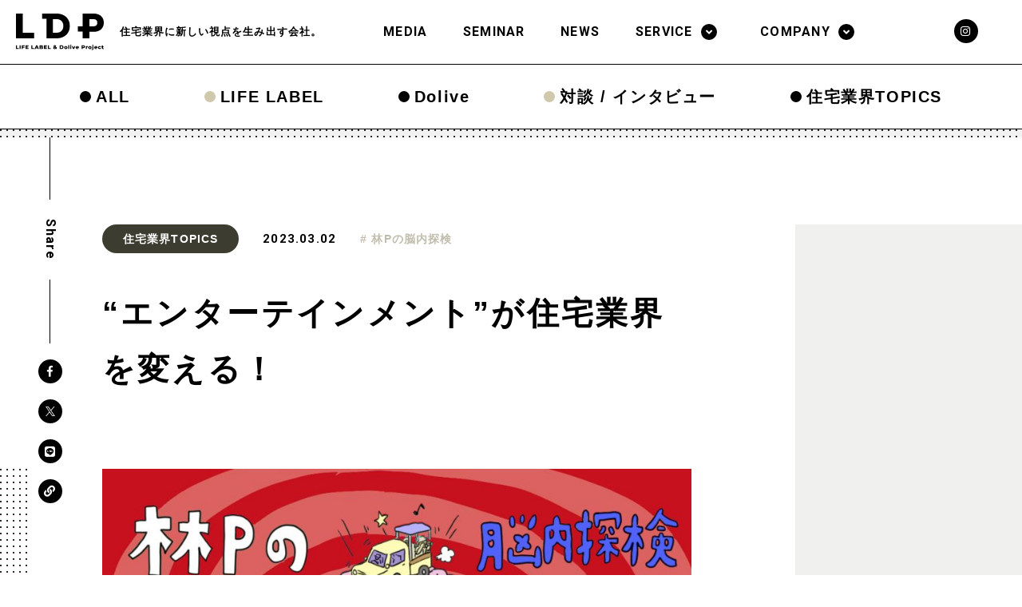

--- FILE ---
content_type: text/html; charset=UTF-8
request_url: https://ldp.media/topics/20230302/
body_size: 57122
content:
<!DOCTYPE html>
<html lang="ja">
  <head prefix="og: http://ogp.me/ns# fb: http://ogp.me/ns/fb# website: http://ogp.me/ns/website#">
    <meta charset="UTF-8">
        <meta name="viewport" content="width=device-width, user-scalable=no, initial-scale=1, maximum-scale=1">
    <meta name="format-detection" content="telephone=no">

  	    

    <meta content="width=device-width, user-scalable=no, initial-scale=1, maximum-scale=1" name="viewport">
    <meta content="telephone=no" name="format-detection">
    <title>“エンターテインメント”が住宅業界を変える！ | 住宅業界TOPICS | LDP - 住宅業界に新しい視点を生み出す会社。</title>
    <meta name="description" content="LDP（LIFE LABEL Dolive Project）は住宅業界に携わる人に、暮らしをもっとエンターテインメントに楽しんで、家づくりに新しい視点を提案しています。">
    <meta name="robots" content="ALL">

    <meta name="google-site-verification" content="wfhD19wKb332WFPLeTUBFTAbSpK9SnWnn-av3WoDW34" />
    <meta name="facebook-domain-verification" content="3gpmme6974ny6dcl26zf1qr1ihqvcj" />

    <!-- OGP -->
    <meta property="og:title" content="“エンターテインメント”が住宅業界を変える！ | 住宅業界TOPICS | LDP - 住宅業界に新しい視点を生み出す会社。"/>
    <meta property="og:type" content="website"/>
    <meta property="og:url" content="https://ldp.media/topics/20230302/"/>
    <meta property="og:image" content="https://ldp.media/cms/wp-content/uploads/2023/02/0316_hayashi_p-880x586.jpg"/>
    <meta property="og:site_name" content="“エンターテインメント”が住宅業界を変える！ | 住宅業界TOPICS | LDP - 住宅業界に新しい視点を生み出す会社。"/>
    <meta property="og:description" content="LDP（LIFE LABEL Dolive Project）は住宅業界に携わる人に、暮らしをもっとエンターテインメントに楽しんで、家づくりに新しい視点を提案しています。"/>
    <meta name="twitter:card" content="summary_large_image"/>
    <meta name="twitter:title" content="“エンターテインメント”が住宅業界を変える！ | 住宅業界TOPICS | LDP - 住宅業界に新しい視点を生み出す会社。"/>
    <meta name="twitter:url" content="https://ldp.media/topics/20230302/"/>
    <meta name="twitter:description" content="LDP（LIFE LABEL Dolive Project）は住宅業界に携わる人に、暮らしをもっとエンターテインメントに楽しんで、家づくりに新しい視点を提案しています。"/>
    <meta name="twitter:image" content="https://ldp.media/cms/wp-content/uploads/2023/02/0316_hayashi_p-880x586.jpg"/>
    <link rel="shortcut icon" href="/cms/wp-content/themes/betsudaitokyo/images/favicon.ico" />

    <link rel="canonical" href="https://ldp.media/">

    <!-- FONT -->
    <link href="https://use.fontawesome.com/releases/v5.6.1/css/all.css" rel="stylesheet">
    <link rel="preconnect" href="https://fonts.googleapis.com">
    <link rel="preconnect" href="https://fonts.gstatic.com" crossorigin>
    <link href="https://fonts.googleapis.com/css2?family=Noto+Sans+JP:wght@100;300;400;500;700;900&family=Noto+Serif+JP:wght@200;300;400;500;600;700;900&display=swap" rel="stylesheet">
    <link href="https://fonts.googleapis.com/css2?family=Barlow:wght@600;700&family=Roboto:wght@700&display=swap" rel="stylesheet">

    <!-- CSS -->
    <link href="//cdnjs.cloudflare.com/ajax/libs/drawer/3.2.1/css/drawer.min.css" rel="stylesheet">
    <link href="https://ldp.media/cms/wp-content/themes/betsudaitokyo/css/import.css" type="text/css" rel="stylesheet">
    <link href="https://ldp.media/cms/wp-content/themes/betsudaitokyo/css/custom.css" type="text/css" rel="stylesheet">
    <link href="https://ldp.media/cms/wp-content/themes/betsudaitokyo/js/popup/magnific-popup.css" rel="stylesheet">
    <link href="https://ldp.media/cms/wp-content/themes/betsudaitokyo/js/swiper/swiper.min.css" rel="stylesheet" type="text/css">

    <!-- JS -->
    <script src="//cdnjs.cloudflare.com/ajax/libs/iScroll/5.1.3/iscroll.min.js"></script>
    <script src="//ajax.googleapis.com/ajax/libs/jquery/2.1.3/jquery.min.js"></script>
    <script src="https://ldp.media/cms/wp-content/themes/betsudaitokyo/js/smoothscroll.js" type="text/javascript"></script>
    <script src="https://ldp.media/cms/wp-content/themes/betsudaitokyo/js/wow.js" type="text/javascript"></script>
    <script src="//cdnjs.cloudflare.com/ajax/libs/drawer/3.2.1/js/drawer.min.js"></script>
    <script type="text/javascript">
    $(document).ready(function() {
      $('.drawer').drawer();
      //$('#menu li a').on('click', function() {
      //  $('.drawer').drawer('close');
      //});
    });
    </script>
    <script src="https://ldp.media/cms/wp-content/themes/betsudaitokyo/js/script.js" type="text/javascript"></script>
    <script>
      new WOW().init();
    </script>

    <!-- Google Tag Manager -->
    <script>(function(w,d,s,l,i){w[l]=w[l]||[];w[l].push({'gtm.start':
    new Date().getTime(),event:'gtm.js'});var f=d.getElementsByTagName(s)[0],
    j=d.createElement(s),dl=l!='dataLayer'?'&l='+l:'';j.async=true;j.src=
    'https://www.googletagmanager.com/gtm.js?id='+i+dl;f.parentNode.insertBefore(j,f);
    })(window,document,'script','dataLayer','GTM-N3S4CP7');</script>
    <!-- End Google Tag Manager -->
    
    <!-- Google Tag Manager -->
    <script>(function(w,d,s,l,i){w[l]=w[l]||[];w[l].push({'gtm.start':
    new Date().getTime(),event:'gtm.js'});var f=d.getElementsByTagName(s)[0],
    j=d.createElement(s),dl=l!='dataLayer'?'&l='+l:'';j.async=true;j.src=
    'https://www.googletagmanager.com/gtm.js?id='+i+dl;f.parentNode.insertBefore(j,f);
    })(window,document,'script','dataLayer','GTM-PQ3L8CT');</script>
    <!-- End Google Tag Manager -->

    <!-- Meta Pixel Code -->
    <script>
      !function(f,b,e,v,n,t,s)
      {if(f.fbq)return;n=f.fbq=function(){n.callMethod?
      n.callMethod.apply(n,arguments):n.queue.push(arguments)};
      if(!f._fbq)f._fbq=n;n.push=n;n.loaded=!0;n.version='2.0';
      n.queue=[];t=b.createElement(e);t.async=!0;
      t.src=v;s=b.getElementsByTagName(e)[0];
      s.parentNode.insertBefore(t,s)}(window, document,'script',
      'https://connect.facebook.net/en_US/fbevents.js');
      fbq('init', '624015175826406');
      fbq('track', 'PageView');
    </script>
    <noscript><img height="1" width="1" style="display:none"
      src="https://www.facebook.com/tr?id=624015175826406&ev=PageView&noscript=1"
    /></noscript>
    <!-- End Meta Pixel Code -->

    <!-- digima -->
    <script async src="https://beacon.digima.com/v2/bootstrap/d0b-NkZPRjJFS0hWR3xxeGxGdjh4QlJsU0syaUthSnJFbA"></script>


    <meta name='robots' content='max-image-preview:large' />
<style type="text/css">.pt_splitter {
	display: block;
}</style><link rel='stylesheet' id='wp-block-library-css' href='https://ldp.media/cms/wp-includes/css/dist/block-library/style.min.css?ver=6.6.4' type='text/css' media='all' />
<style id='classic-theme-styles-inline-css' type='text/css'>
/*! This file is auto-generated */
.wp-block-button__link{color:#fff;background-color:#32373c;border-radius:9999px;box-shadow:none;text-decoration:none;padding:calc(.667em + 2px) calc(1.333em + 2px);font-size:1.125em}.wp-block-file__button{background:#32373c;color:#fff;text-decoration:none}
</style>
<style id='global-styles-inline-css' type='text/css'>
:root{--wp--preset--aspect-ratio--square: 1;--wp--preset--aspect-ratio--4-3: 4/3;--wp--preset--aspect-ratio--3-4: 3/4;--wp--preset--aspect-ratio--3-2: 3/2;--wp--preset--aspect-ratio--2-3: 2/3;--wp--preset--aspect-ratio--16-9: 16/9;--wp--preset--aspect-ratio--9-16: 9/16;--wp--preset--color--black: #000000;--wp--preset--color--cyan-bluish-gray: #abb8c3;--wp--preset--color--white: #ffffff;--wp--preset--color--pale-pink: #f78da7;--wp--preset--color--vivid-red: #cf2e2e;--wp--preset--color--luminous-vivid-orange: #ff6900;--wp--preset--color--luminous-vivid-amber: #fcb900;--wp--preset--color--light-green-cyan: #7bdcb5;--wp--preset--color--vivid-green-cyan: #00d084;--wp--preset--color--pale-cyan-blue: #8ed1fc;--wp--preset--color--vivid-cyan-blue: #0693e3;--wp--preset--color--vivid-purple: #9b51e0;--wp--preset--gradient--vivid-cyan-blue-to-vivid-purple: linear-gradient(135deg,rgba(6,147,227,1) 0%,rgb(155,81,224) 100%);--wp--preset--gradient--light-green-cyan-to-vivid-green-cyan: linear-gradient(135deg,rgb(122,220,180) 0%,rgb(0,208,130) 100%);--wp--preset--gradient--luminous-vivid-amber-to-luminous-vivid-orange: linear-gradient(135deg,rgba(252,185,0,1) 0%,rgba(255,105,0,1) 100%);--wp--preset--gradient--luminous-vivid-orange-to-vivid-red: linear-gradient(135deg,rgba(255,105,0,1) 0%,rgb(207,46,46) 100%);--wp--preset--gradient--very-light-gray-to-cyan-bluish-gray: linear-gradient(135deg,rgb(238,238,238) 0%,rgb(169,184,195) 100%);--wp--preset--gradient--cool-to-warm-spectrum: linear-gradient(135deg,rgb(74,234,220) 0%,rgb(151,120,209) 20%,rgb(207,42,186) 40%,rgb(238,44,130) 60%,rgb(251,105,98) 80%,rgb(254,248,76) 100%);--wp--preset--gradient--blush-light-purple: linear-gradient(135deg,rgb(255,206,236) 0%,rgb(152,150,240) 100%);--wp--preset--gradient--blush-bordeaux: linear-gradient(135deg,rgb(254,205,165) 0%,rgb(254,45,45) 50%,rgb(107,0,62) 100%);--wp--preset--gradient--luminous-dusk: linear-gradient(135deg,rgb(255,203,112) 0%,rgb(199,81,192) 50%,rgb(65,88,208) 100%);--wp--preset--gradient--pale-ocean: linear-gradient(135deg,rgb(255,245,203) 0%,rgb(182,227,212) 50%,rgb(51,167,181) 100%);--wp--preset--gradient--electric-grass: linear-gradient(135deg,rgb(202,248,128) 0%,rgb(113,206,126) 100%);--wp--preset--gradient--midnight: linear-gradient(135deg,rgb(2,3,129) 0%,rgb(40,116,252) 100%);--wp--preset--font-size--small: 13px;--wp--preset--font-size--medium: 20px;--wp--preset--font-size--large: 36px;--wp--preset--font-size--x-large: 42px;--wp--preset--spacing--20: 0.44rem;--wp--preset--spacing--30: 0.67rem;--wp--preset--spacing--40: 1rem;--wp--preset--spacing--50: 1.5rem;--wp--preset--spacing--60: 2.25rem;--wp--preset--spacing--70: 3.38rem;--wp--preset--spacing--80: 5.06rem;--wp--preset--shadow--natural: 6px 6px 9px rgba(0, 0, 0, 0.2);--wp--preset--shadow--deep: 12px 12px 50px rgba(0, 0, 0, 0.4);--wp--preset--shadow--sharp: 6px 6px 0px rgba(0, 0, 0, 0.2);--wp--preset--shadow--outlined: 6px 6px 0px -3px rgba(255, 255, 255, 1), 6px 6px rgba(0, 0, 0, 1);--wp--preset--shadow--crisp: 6px 6px 0px rgba(0, 0, 0, 1);}:where(.is-layout-flex){gap: 0.5em;}:where(.is-layout-grid){gap: 0.5em;}body .is-layout-flex{display: flex;}.is-layout-flex{flex-wrap: wrap;align-items: center;}.is-layout-flex > :is(*, div){margin: 0;}body .is-layout-grid{display: grid;}.is-layout-grid > :is(*, div){margin: 0;}:where(.wp-block-columns.is-layout-flex){gap: 2em;}:where(.wp-block-columns.is-layout-grid){gap: 2em;}:where(.wp-block-post-template.is-layout-flex){gap: 1.25em;}:where(.wp-block-post-template.is-layout-grid){gap: 1.25em;}.has-black-color{color: var(--wp--preset--color--black) !important;}.has-cyan-bluish-gray-color{color: var(--wp--preset--color--cyan-bluish-gray) !important;}.has-white-color{color: var(--wp--preset--color--white) !important;}.has-pale-pink-color{color: var(--wp--preset--color--pale-pink) !important;}.has-vivid-red-color{color: var(--wp--preset--color--vivid-red) !important;}.has-luminous-vivid-orange-color{color: var(--wp--preset--color--luminous-vivid-orange) !important;}.has-luminous-vivid-amber-color{color: var(--wp--preset--color--luminous-vivid-amber) !important;}.has-light-green-cyan-color{color: var(--wp--preset--color--light-green-cyan) !important;}.has-vivid-green-cyan-color{color: var(--wp--preset--color--vivid-green-cyan) !important;}.has-pale-cyan-blue-color{color: var(--wp--preset--color--pale-cyan-blue) !important;}.has-vivid-cyan-blue-color{color: var(--wp--preset--color--vivid-cyan-blue) !important;}.has-vivid-purple-color{color: var(--wp--preset--color--vivid-purple) !important;}.has-black-background-color{background-color: var(--wp--preset--color--black) !important;}.has-cyan-bluish-gray-background-color{background-color: var(--wp--preset--color--cyan-bluish-gray) !important;}.has-white-background-color{background-color: var(--wp--preset--color--white) !important;}.has-pale-pink-background-color{background-color: var(--wp--preset--color--pale-pink) !important;}.has-vivid-red-background-color{background-color: var(--wp--preset--color--vivid-red) !important;}.has-luminous-vivid-orange-background-color{background-color: var(--wp--preset--color--luminous-vivid-orange) !important;}.has-luminous-vivid-amber-background-color{background-color: var(--wp--preset--color--luminous-vivid-amber) !important;}.has-light-green-cyan-background-color{background-color: var(--wp--preset--color--light-green-cyan) !important;}.has-vivid-green-cyan-background-color{background-color: var(--wp--preset--color--vivid-green-cyan) !important;}.has-pale-cyan-blue-background-color{background-color: var(--wp--preset--color--pale-cyan-blue) !important;}.has-vivid-cyan-blue-background-color{background-color: var(--wp--preset--color--vivid-cyan-blue) !important;}.has-vivid-purple-background-color{background-color: var(--wp--preset--color--vivid-purple) !important;}.has-black-border-color{border-color: var(--wp--preset--color--black) !important;}.has-cyan-bluish-gray-border-color{border-color: var(--wp--preset--color--cyan-bluish-gray) !important;}.has-white-border-color{border-color: var(--wp--preset--color--white) !important;}.has-pale-pink-border-color{border-color: var(--wp--preset--color--pale-pink) !important;}.has-vivid-red-border-color{border-color: var(--wp--preset--color--vivid-red) !important;}.has-luminous-vivid-orange-border-color{border-color: var(--wp--preset--color--luminous-vivid-orange) !important;}.has-luminous-vivid-amber-border-color{border-color: var(--wp--preset--color--luminous-vivid-amber) !important;}.has-light-green-cyan-border-color{border-color: var(--wp--preset--color--light-green-cyan) !important;}.has-vivid-green-cyan-border-color{border-color: var(--wp--preset--color--vivid-green-cyan) !important;}.has-pale-cyan-blue-border-color{border-color: var(--wp--preset--color--pale-cyan-blue) !important;}.has-vivid-cyan-blue-border-color{border-color: var(--wp--preset--color--vivid-cyan-blue) !important;}.has-vivid-purple-border-color{border-color: var(--wp--preset--color--vivid-purple) !important;}.has-vivid-cyan-blue-to-vivid-purple-gradient-background{background: var(--wp--preset--gradient--vivid-cyan-blue-to-vivid-purple) !important;}.has-light-green-cyan-to-vivid-green-cyan-gradient-background{background: var(--wp--preset--gradient--light-green-cyan-to-vivid-green-cyan) !important;}.has-luminous-vivid-amber-to-luminous-vivid-orange-gradient-background{background: var(--wp--preset--gradient--luminous-vivid-amber-to-luminous-vivid-orange) !important;}.has-luminous-vivid-orange-to-vivid-red-gradient-background{background: var(--wp--preset--gradient--luminous-vivid-orange-to-vivid-red) !important;}.has-very-light-gray-to-cyan-bluish-gray-gradient-background{background: var(--wp--preset--gradient--very-light-gray-to-cyan-bluish-gray) !important;}.has-cool-to-warm-spectrum-gradient-background{background: var(--wp--preset--gradient--cool-to-warm-spectrum) !important;}.has-blush-light-purple-gradient-background{background: var(--wp--preset--gradient--blush-light-purple) !important;}.has-blush-bordeaux-gradient-background{background: var(--wp--preset--gradient--blush-bordeaux) !important;}.has-luminous-dusk-gradient-background{background: var(--wp--preset--gradient--luminous-dusk) !important;}.has-pale-ocean-gradient-background{background: var(--wp--preset--gradient--pale-ocean) !important;}.has-electric-grass-gradient-background{background: var(--wp--preset--gradient--electric-grass) !important;}.has-midnight-gradient-background{background: var(--wp--preset--gradient--midnight) !important;}.has-small-font-size{font-size: var(--wp--preset--font-size--small) !important;}.has-medium-font-size{font-size: var(--wp--preset--font-size--medium) !important;}.has-large-font-size{font-size: var(--wp--preset--font-size--large) !important;}.has-x-large-font-size{font-size: var(--wp--preset--font-size--x-large) !important;}
:where(.wp-block-post-template.is-layout-flex){gap: 1.25em;}:where(.wp-block-post-template.is-layout-grid){gap: 1.25em;}
:where(.wp-block-columns.is-layout-flex){gap: 2em;}:where(.wp-block-columns.is-layout-grid){gap: 2em;}
:root :where(.wp-block-pullquote){font-size: 1.5em;line-height: 1.6;}
</style>
<link rel='stylesheet' id='wp-pagenavi-css' href='https://ldp.media/cms/wp-content/plugins/wp-pagenavi/pagenavi-css.css?ver=2.70' type='text/css' media='all' />
<script type="text/javascript">
	window._se_plugin_version = '8.1.9';
</script>
  </head>
  <body class="topics is-single is-single-media">

 
<!-- Google Tag Manager (noscript) -->
<noscript><iframe src="https://www.googletagmanager.com/ns.html?id=GTM-N3S4CP7"
height="0" width="0" style="display:none;visibility:hidden"></iframe></noscript>
<!-- End Google Tag Manager (noscript) -->

<!-- Google Tag Manager (noscript) -->
<noscript><iframe src="https://www.googletagmanager.com/ns.html?id=GTM-PQ3L8CT"
height="0" width="0" style="display:none;visibility:hidden"></iframe></noscript>
<!-- End Google Tag Manager (noscript) -->


<header class="header flex flex-stretch">
      <p class="h-logo">
      <a href="https://ldp.media/">
        <span class="logo"><img src="https://ldp.media/cms/wp-content/themes/betsudaitokyo/images/common/logo-hdr.svg" alt="LDP Life Label Dolive project"></span>
        <span class="txt">住宅​​業界に新しい視点を生み出す会社。​</span>
      </a>
    </p>
    <div class="g-nav">
    <div class="g-nav_sp sp drawer drawer--right">
      <button class="drawer-toggle drawer-hamburger" type="button"><span class="text"></span><span class="drawer-hamburger-icon"></span></button>
      <nav class="drawer-nav" role="navigation">
        <div id="menu" class="g-nav drawer-menu">
          <div class="drawer-nav_inner">
            <ul class="g-nav_lists">
              <li class="g-nav_lists__item"><a class="en" href="https://ldp.media/topics/">MEDIA</a></li>
              <li class="g-nav_lists__item"><a class="en" href="https://ldp.media/seminar/">SEMINAR</a></li>
              <li class="g-nav_lists__item"><a class="en" href="https://ldp.media/news/">NEWS</a></li>
              <li class="g-nav_lists__item ac_lists">
                <dl class="acMenu">
                  <dt class="en"><a href="https://ldp.media/service/">SERVICE</a></dt>
                  <dd>
                    <a href="https://ldp.media/service/lifelabel/">LIFE LABEL</a>
                    <a href="https://ldp.media/service/dolive/">Dolive</a>
                    <a href="https://isai-hodan.jp" target="_blank">異彩放談</a>
                    <a href="https://whats-new-fun.jp" target="_blank">What's New FUN？</a>
                    <a href="https://filmbum.jp" target="_blank">FILMBUM</a>
                    <a href="https://whos-props.jp/" target="_blank">Who’s Props</a>
                  </dd>
                </dl>
              </li>
              <li class="g-nav_lists__item ac_lists">
                <dl class="acMenu">
                  <dt class="en"><a href="https://ldp.media/company/">COMPANY</a></dt>
                  <dd>
                    <a href="https://ldp.media/about/">ABOUT US</a>
                    <a href="https://ldp.media/member/">MEMBER</a>
                    <a href="https://ldp.media/recruit/">RECRUIT</a>
                  </dd>
                </dl>
              </li>
            </ul>
          </div>
        </div>
      </nav>
    </div>
    <div class="g-nav_pc pc">
      <ul class="g-nav_lists menu flex">
        <li class="g-nav_lists__item"><a class="en" href="https://ldp.media/topics/">MEDIA</a></li>
        <li class="g-nav_lists__item"><a class="en" href="https://ldp.media/seminar/">SEMINAR</a></li>
        <li class="g-nav_lists__item"><a class="en" href="https://ldp.media/news/">NEWS</a></li>
        <li class="g-nav_lists__item acordion">
          <a href="https://ldp.media/service/" class="acordion_link en">SERVICE</a>
          <ul class="g-nav_lists__item_subnavi">
            <li><a href="https://ldp.media/service/lifelabel/">LIFE LABEL</a>
            <li><a href="https://ldp.media/service/dolive/">Dolive</a></li>
            <li><a href="https://isai-hodan.jp" target="_blank">異彩放談</a></li>
            <li><a href="https://whats-new-fun.jp" target="_blank">What's New FUN？</a></li>
            <li><a href="https://filmbum.jp" target="_blank">FILMBUM</a></li>
            <li><a href="https://whos-props.jp/" target="_blank">Who’s Props</a></li>
          </ul>
        </li>
        <li class="g-nav_lists__item acordion">
        <a href="https://ldp.media/company/" class="acordion_link en">COMPANY</a>
          <ul class="g-nav_lists__item_subnavi">
            <li><a href="https://ldp.media/about/">ABOUT US</a></li>
            <li><a href="https://ldp.media/member/">MEMBER</a></li>
            <li><a href="https://ldp.media/recruit/">RECRUIT</a></li>
            <li><a href="https://ldp.media/contact/">CONTACT</a></li>
          </ul>
        </li>
      </ul>
    </div>
      <ul class="top-share">
                <li>
            <a href="https://www.instagram.com/lifelabel_dolive_project" target="_blank">
                <i class="fab fa-instagram"></i>
            </a>
        </li>
    </ul>
  </div>
</header>

<nav class="navi-cat">
  <div class="navi-cat_wrap">
    <ul class="navi-cat_lists sbs">
    <li class="navi-cat_lists__item"><a href="/topics/">ALL</a></li><li class="navi-cat_lists__item"><a href="https://ldp.media/topics/life-label/">LIFE LABEL</a></li><li class="navi-cat_lists__item"><a href="https://ldp.media/topics/dolive/">Dolive</a></li><li class="navi-cat_lists__item"><a href="https://ldp.media/topics/interview/">対談 / インタビュー</a></li><li class="navi-cat_lists__item"><a href="https://ldp.media/topics/housing-topics/">住宅業界TOPICS</a></li>                </ul>
  </div>
</nav>

<main class="main single">
	<section class="is-page-clm is-single_wrap flex">
		<div class="is-page-clm_primary is-single-body_primary">
      <div class="sticky-area">

			<div class="is-single_share">
          <div class="is-single_share_wrap">
          <p class="en">Share</p>
          <ul>
            <li><a href="//www.facebook.com/sharer/sharer.php?u=https%3A%2F%2Fldp.media%2Ftopics%2F20230302%2F" target="_blank"><i class="fab fa-facebook-f"></i></a></li>
            <li><a href="//twitter.com/share?https%3A%2F%2Fldp.media%2Ftopics%2F20230302%2F" target="_blank"><i class="fab fa-twitter"></i></a></li>
            <li><a href="//timeline.line.me/social-plugin/share?url=https%3A%2F%2Fldp.media%2Ftopics%2F20230302%2F" target="_blank"><i class="fab fa-line"></i></a></li>
            <li><a href="#" class="copy-link"><i class="fas fa-link"></i></a></li>
          </ul>
        </div>
      </div>

			<div class="is-single-body_primary-hdr">
								<div class="post_cat">
					<a href="/topics/housing-topics/" class="post_cat_item">住宅業界TOPICS</a>				</div>
				
				<time class="date">2023.03.02</time>

								<div class="post_tag">
					<a href="https://ldp.media/topics_tag/%e6%9e%97p%e3%81%ae%e8%84%b3%e5%86%85%e6%8e%a2%e6%a4%9c/" class="post_tag_item"># 林Pの脳内探検</a> 				</div>
							</div>
          
<div class="is-single-body_primary-body">

  <h1 class="is-single_title">“エンターテインメント”が住宅業界を変える！</h1>
  
        <div class="is-single_thumb"><img src="https://ldp.media/cms/wp-content/uploads/2023/02/0316_hayashi_p-880x586.jpg" alt="0316_hayashi_p" /></div>
  
	
  

  

  	<div class="the_content-information">
    <h5><span>introduction</span></h5>
        <p>「林P（はやぴ）の脳内探検」は、LDPの代表であり、プロデューサーでもある林哲平の頭の中を探検しちゃう企画。<br />
<br />
今でこそ住宅業界のパイオニアとしてヒット商品を生み出し続けていますが、そこに至ったきっかけや経緯とは…。スタッフでさえも理解不能？！林哲平を徹底解剖いたします。<br />
</p>
	</div>
	
  
  <div class="the_content">

														                          <p>「林Pの脳内探検」最終回のテーマは、LIFE LABELとDoliveが掲げるテーマや業界の未来を見据えたマーケティング論まで…これからの住宅業界に何が必要なのか？に迫る内容満載。最後まで見逃せません！<br />
<br />
<strong class="em">〈これまでの記事はコチラ〉</strong ><br />
<strong class="em"> <a href="https://ldp.media/topics/2022040103/">・<strong class="em">その1 LDP代表「林哲平」プロデューサー脳誕生のきっかけとは！？</strong ></a></strong ><br />
<strong class="em"><a href="https://ldp.media/topics/20220610-2/">・<strong class="em">その2 ロジックよりも大切なのは “熱量”とトガった情報量</strong ></a></strong ><br />
<strong class="em"><a href="https://ldp.media/topics/20220823//">・<strong class="em">その3 マーケティングを極める理由は、めんどくさがり屋にあり？</strong ></a></strong ><br />
<strong class="em"><a href="https://ldp.media/topics/20221027//">・<strong class="em">その4 正解を求めるよりも、大切なのは判断することなり。</strong ></a></strong ><br />
<strong class="em"><a href="https://ldp.media/topics/20230110///">・<strong class="em">その5 これからのマーケティングは “仮説の需要”がカギ！？</strong ></a></strong ></p>
						

					                          <p><a href="https://ldp.media/topics/20230110/">vol.5の記事</a>で、「デジタルとバーチャルの世界を使って“好き”を見つけられるツールをつくる」という話もありましたが、それも踏まえて、これからの住宅業界を考えるうえで大切なキーワードはなんですか？<br />
</p>
						

					            
							<div class="the_content-comment">
							<div class="the_content-comment_item flex flex-stretch flex-start">
								<div class="the_content-comment_item_img">
								
																                  <img src="https://ldp.media/cms/wp-content/uploads/2023/02/0316_re_icon-200x200.jpg" alt="0316_re_icon" />																	
								<span>林P</span>
                <span class="sub_name"></span>
								</div>
								<p class="the_content-comment_item_txt">LIFE LABELやDoliveのプロジェクトを進めていくうえで、大切にしているキーワードはやっぱり「エンターテインメント」かな。<br />
“面白い”と感じるものが、世の中にはたくさん溢れていますよね。充実したライフスタイルを過ごしたいなら、良い情報をたくさん仕入れた方が絶対いいと思うし。<br />
今、手がけているスモールメディアでは、映像や音声、インテリアなどのコンテンツを積極的にリリースしているけど、その中に住宅の話があまり出てこなくても問題ない。そのコンテンツ自体に面白さやエンタメ感が存在していれば、いいかなって。ユーザーの皆さんのライフスタイルが豊かになるために、魅力的な情報を届けられているということなんだから。</p>
							</div>
							</div>


						

					                          <p>商品を売ることに直結しなくても…ということですか？</p>
						

					            
							<div class="the_content-comment">
							<div class="the_content-comment_item flex flex-stretch flex-start">
								<div class="the_content-comment_item_img">
								
																                  <img src="https://ldp.media/cms/wp-content/uploads/2023/02/0316_re_icon-200x200.jpg" alt="0316_re_icon" />																	
								<span>林P</span>
                <span class="sub_name"></span>
								</div>
								<p class="the_content-comment_item_txt">モノを売るためには、金額とかスペックとか、伝えなきゃいけないことがたくさんあるけど、もっと大切なことがあるでしょ！って思います。<br />
「売りたい！」という欲を隠しきれずに、目が¥マークになっていたり、金額や性能だけに焦点を当てたダサいCMをつくってませんか?と疑問を投げかけたくなります。<br />
<br />
だからこそ、家を購入した先にある、ライフスタイルまでを考えたプロモーションをしようと日頃から考えてるんですよね。たまに「何でそんなに遠回りをするんですか？」とか「それって家を売ることにつながるんですか？」って訊かれることもあるけど、顧客の視点を理解できていないから、そういった疑問が湧くのかなと思います。</p>
							</div>
							</div>


						

					                          <p>なるほど〜。<br />
今リリースしているコンテンツは林P自身が興味・関心の高いものばかりなんですか？<br />
</p>
						

					            
							<div class="the_content-comment">
							<div class="the_content-comment_item flex flex-stretch flex-start">
								<div class="the_content-comment_item_img">
								
																                  <img src="https://ldp.media/cms/wp-content/uploads/2023/02/0316_re_icon-200x200.jpg" alt="0316_re_icon" />																	
								<span>林P</span>
                <span class="sub_name"></span>
								</div>
								<p class="the_content-comment_item_txt">実は、自分自身が興味・関心があるものという基準ではないんです。だからこそ「世の中や、他の業界にはどんな需要があるんだろうか？」って仮説を立てるようにしています。<br />
若いスタッフから「あの店に行ってきましたよ」とか、「あの建物がこんなにかわいくて」とか言われると、少なからず影響も受けるし、今はこんなスタイルが求められているんだなぁと、考えさせられる。そういう意味では、面白いコンテンツやプロジェクトを届けられているのは周囲のおかげなんでしょうね。僕１人だけだったら、範囲に限りがある、シンプルなコンテンツしか生まれていなかったかもしれないですね。<br />
<br />
</p>
							</div>
							</div>


						

					            																					<figure>
							<img src="https://ldp.media/cms/wp-content/uploads/2023/02/hayapi_06.jpeg" alt="" />
							<figcaption></figcaption>
							</figure>
													

					                          <p>周囲からインプットされることも多いんですね！</p>
						

					            
							<div class="the_content-comment">
							<div class="the_content-comment_item flex flex-stretch flex-start">
								<div class="the_content-comment_item_img">
								
																                  <img src="https://ldp.media/cms/wp-content/uploads/2023/02/0316_re_icon-200x200.jpg" alt="0316_re_icon" />																	
								<span>林P</span>
                <span class="sub_name"></span>
								</div>
								<p class="the_content-comment_item_txt">そうそう。情報を取りにいく癖は、広告代理店で働いていたころに身につけたのかも。常に脳内を自分だけのアイデアで埋もれさせないようにしています。外部からインプットしたものがちゃんと収まるスペースを確保しているというか。特に、若い世代とのコミュニケーションは重要ですね。その子たちが良いと感じてるものを受け入れたり、認めたりすることはとても大事。いろいろなアーティストとコラボレートするときも、基本的には先方のアイデアをカタチにしていくスタンスです。話の流れで、こちらが当初考えていたことと違う方向に転がっていくなら、それはそれでOKだと思うんです。</p>
							</div>
							</div>


						

					                          <p>What’s New FUN？を聴くと、林Pの受け手としてのスタンスが伝わってきますよね。</p>
						

					            
							<div class="the_content-comment">
							<div class="the_content-comment_item flex flex-stretch flex-start">
								<div class="the_content-comment_item_img">
								
																                  <img src="https://ldp.media/cms/wp-content/uploads/2023/02/0316_re_icon-200x200.jpg" alt="0316_re_icon" />																	
								<span>林P</span>
                <span class="sub_name"></span>
								</div>
								<p class="the_content-comment_item_txt">どんなゲストに来ても、野球のキャッチャーみたいに「何でも受け止めます！」って意識しています（笑）<br />
相手が気持ちよく喋れる話を振りたいって思うんですよね。そんな心地よいコミュニケーションの中で、相手からもらった情報が自分にとって役立つかもしれないし。<br />
だから、耳も澄まして聞き手になるし、神経も研ぎ澄まして、しっかりとチェックしてますね。ゲストと楽しくトークするエンターテインメントではあるんだけど、やっぱり僕らの商品のプロモーションにつながるためのラジオだから。そこで得たものを事業の中で血肉化していきたいからね。<br />
だからラジオはメディアでありつつ、情報もインプットして、クリエイティブに発展できる、非常に面白くて重要度の高いコンテンツなんじゃないかな。</p>
							</div>
							</div>


						

					            																					<figure>
							<img src="https://ldp.media/cms/wp-content/uploads/2023/02/hayapi_06_2.jpeg" alt="" />
							<figcaption></figcaption>
							</figure>
													

					                          <p>今後、LIFE LABELとDoliveで目指していきたいものはありますか？</p>
						

					            
							<div class="the_content-comment">
							<div class="the_content-comment_item flex flex-stretch flex-start">
								<div class="the_content-comment_item_img">
								
																                  <img src="https://ldp.media/cms/wp-content/uploads/2023/02/0316_re_icon-200x200.jpg" alt="0316_re_icon" />																	
								<span>林P</span>
                <span class="sub_name"></span>
								</div>
								<p class="the_content-comment_item_txt">LIFE LABELは、将来的には建築アトリエとか設計事務所ともタッグを組むことになる可能性もあります。もしかすると建築学会も巻き込むようなカタチになるかもしれない。<br />
ただ、以前も話しましたが、大きな問題として、これからの日本の建築カルチャーを作る建築学部の学生たちが住宅業界のマーケティングやビジネスとしての「エンターテインメント」を学べる場所づくりが必要ですね。</p>
							</div>
							</div>


						

					                          <p>「俺が授業をしてもいいよ」って言ってましたよね（笑）</p>
						

					            
							<div class="the_content-comment">
							<div class="the_content-comment_item flex flex-stretch flex-start">
								<div class="the_content-comment_item_img">
								
																                  <img src="https://ldp.media/cms/wp-content/uploads/2023/02/0316_re_icon-200x200.jpg" alt="0316_re_icon" />																	
								<span>林P</span>
                <span class="sub_name"></span>
								</div>
								<p class="the_content-comment_item_txt">マジで入念に話すネタを準備するから、たくさんの若者たちに聞いてほしいです（笑）建築業界や住宅業界だけでなく、一般論として通用するスキルだと思いますしね。<br />
</p>
							</div>
							</div>


						

					                          <p>建築業界、住宅業界を大きく変えるきっかけにもなりそうですね。</p>
						

					            
							<div class="the_content-comment">
							<div class="the_content-comment_item flex flex-stretch flex-start">
								<div class="the_content-comment_item_img">
								
																                  <img src="https://ldp.media/cms/wp-content/uploads/2023/02/0316_re_icon-200x200.jpg" alt="0316_re_icon" />																	
								<span>林P</span>
                <span class="sub_name"></span>
								</div>
								<p class="the_content-comment_item_txt">そうそう。LIFE LABELやDoliveのパートナーだけでなく、未来の住宅業界を担っていく人に伝えたいのは、「こうすればこう売れますよ」みたいな営業マニュアルじゃなくて、業界そのものを変える、マーケティングの視点とエンターテインメント感です。<br />
家が売れる・売れないといった目先のことだけでなく、“住宅業界のこれから”を見据えて、前を向いて歩んでほしいと思います。<br />
</p>
							</div>
							</div>


						

														



	

      <p>いかがでしたか。全6回にわたる「林Pの脳内探検」。<br />
林哲平を徹底解剖し、マーケティングやPR的視点、これからの住宅業界のことを、フリースタイルで語り尽くしました。<br />
これからも林Pが届けるさまざまなコンテンツや新たなプロモーションにご期待ください！<br />
</p>
  
  
	
		
	<div class="the_content-member the_content-comment">
		<h5 class="the_content-member_title">この記事に関するメンバー</h5>
    <div class="the_content-member_inner02">
      <div class="related_member_bd">
              
        <a class="related_member_item" href="https://ldp.media/member/teppeihayashi/">
          <figure class="img"><img width="366" height="366" src="https://ldp.media/cms/wp-content/uploads/2018/10/Square_hayashi-366x366.jpg" class="attachment-betsudai_thumbnail_medium size-betsudai_thumbnail_medium wp-post-image" alt="" decoding="async" fetchpriority="high" srcset="https://ldp.media/cms/wp-content/uploads/2018/10/Square_hayashi-366x366.jpg 366w, https://ldp.media/cms/wp-content/uploads/2018/10/Square_hayashi-300x300.jpg 300w, https://ldp.media/cms/wp-content/uploads/2018/10/Square_hayashi-1024x1024.jpg 1024w, https://ldp.media/cms/wp-content/uploads/2018/10/Square_hayashi-150x150.jpg 150w, https://ldp.media/cms/wp-content/uploads/2018/10/Square_hayashi-768x768.jpg 768w, https://ldp.media/cms/wp-content/uploads/2018/10/Square_hayashi-732x732.jpg 732w, https://ldp.media/cms/wp-content/uploads/2018/10/Square_hayashi-972x972.jpg 972w, https://ldp.media/cms/wp-content/uploads/2018/10/Square_hayashi-528x528.jpg 528w, https://ldp.media/cms/wp-content/uploads/2018/10/Square_hayashi-98x98.jpg 98w, https://ldp.media/cms/wp-content/uploads/2018/10/Square_hayashi-120x120.jpg 120w, https://ldp.media/cms/wp-content/uploads/2018/10/Square_hayashi-200x200.jpg 200w, https://ldp.media/cms/wp-content/uploads/2018/10/Square_hayashi.jpg 1500w" sizes="(max-width: 366px) 100vw, 366px" /></figure><span class="name">林 哲平</span>
        </a>

                    </div>
		</div>
	</div>
		
  </div>
</div>

</div>

          
    <div class="is-single-body_primary-ftr">
      <div class="is-single-body_primary-ftr_other">
        <article class="article article-post article-primary_post article-article article-clm">
          <ul class="article-clm_lists article-clm_lists-1 article-post_lists article-primary_post_lists article-article_lists">
            <div class='yarpp yarpp-related yarpp-related-website yarpp-template-yarpp-template-relative'>

					

<li class="article-clm_lists__item article-post_lists__item article-primary_post_lists__item article-media_lists__item clm_item flex flex-stretch flex-start">
    <div class="thumb">
                        <div class="is-single_thumb"><img width="880" height="586" src="https://ldp.media/cms/wp-content/uploads/2023/10/thumbnail-880x586.jpg" class="attachment-betsudai_large size-betsudai_large wp-post-image" alt="" decoding="async" loading="lazy" srcset="https://ldp.media/cms/wp-content/uploads/2023/10/thumbnail-880x586.jpg 880w, https://ldp.media/cms/wp-content/uploads/2023/10/thumbnail-300x200.jpg 300w, https://ldp.media/cms/wp-content/uploads/2023/10/thumbnail-1024x681.jpg 1024w, https://ldp.media/cms/wp-content/uploads/2023/10/thumbnail-768x511.jpg 768w, https://ldp.media/cms/wp-content/uploads/2023/10/thumbnail-1536x1022.jpg 1536w, https://ldp.media/cms/wp-content/uploads/2023/10/thumbnail-2048x1363.jpg 2048w, https://ldp.media/cms/wp-content/uploads/2023/10/thumbnail-720x480.jpg 720w, https://ldp.media/cms/wp-content/uploads/2023/10/thumbnail-1100x732.jpg 1100w, https://ldp.media/cms/wp-content/uploads/2023/10/thumbnail-358x238.jpg 358w" sizes="(max-width: 880px) 100vw, 880px" /></div>
        </div>
    <div class="txt">
        <div class="txt-hdr">
                        <div class="post_cat">
            <span class="post_cat_item">住宅業界TOPICS</span>             </div>
                                </div>
        <div class="txt-body">
            <h3 class="post_title">魅力的なプロダクトを武器にする！工務店が民泊事業を成功させるコツ</h3>
            
                        <div class="post_tag">
            <span class="post_tag_item"># 民泊</span>            </div>
                    </div>
    </div>
    <a href="https://ldp.media/topics/20231102/" class="stretched-link"></a>
</li>
				

<li class="article-clm_lists__item article-post_lists__item article-primary_post_lists__item article-media_lists__item clm_item flex flex-stretch flex-start">
    <div class="thumb">
                        <div class="is-single_thumb"><img width="880" height="586" src="https://ldp.media/cms/wp-content/uploads/2023/06/36f02c599f6ce64c2ecbecbf3d7dfd29-880x586.jpg" class="attachment-betsudai_large size-betsudai_large wp-post-image" alt="" decoding="async" loading="lazy" srcset="https://ldp.media/cms/wp-content/uploads/2023/06/36f02c599f6ce64c2ecbecbf3d7dfd29-880x586.jpg 880w, https://ldp.media/cms/wp-content/uploads/2023/06/36f02c599f6ce64c2ecbecbf3d7dfd29-300x200.jpg 300w, https://ldp.media/cms/wp-content/uploads/2023/06/36f02c599f6ce64c2ecbecbf3d7dfd29-1024x681.jpg 1024w, https://ldp.media/cms/wp-content/uploads/2023/06/36f02c599f6ce64c2ecbecbf3d7dfd29-768x511.jpg 768w, https://ldp.media/cms/wp-content/uploads/2023/06/36f02c599f6ce64c2ecbecbf3d7dfd29-720x480.jpg 720w, https://ldp.media/cms/wp-content/uploads/2023/06/36f02c599f6ce64c2ecbecbf3d7dfd29-358x238.jpg 358w, https://ldp.media/cms/wp-content/uploads/2023/06/36f02c599f6ce64c2ecbecbf3d7dfd29.jpg 1100w" sizes="(max-width: 880px) 100vw, 880px" /></div>
        </div>
    <div class="txt">
        <div class="txt-hdr">
                        <div class="post_cat">
            <span class="post_cat_item">対談 / インタビュー</span> <span class="post_cat_item">住宅業界TOPICS</span>             </div>
                                </div>
        <div class="txt-body">
            <h3 class="post_title">“暮らし方提案”と魅力的なプロダクトで、住宅業界の認識を塗り替える。｜新建新聞社 三浦氏×CEO 林 対談</h3>
            
                        <div class="post_tag">
            <span class="post_tag_item"># Sunny Track House</span><span class="post_tag_item"># LIFE LABEL</span>            </div>
                    </div>
    </div>
    <a href="https://ldp.media/topics/20230616/" class="stretched-link"></a>
</li>
				

<li class="article-clm_lists__item article-post_lists__item article-primary_post_lists__item article-media_lists__item clm_item flex flex-stretch flex-start">
    <div class="thumb">
                        <div class="is-single_thumb"><img width="880" height="586" src="https://ldp.media/cms/wp-content/uploads/2022/08/2208_hayashi_p-880x586.jpg" class="attachment-betsudai_large size-betsudai_large wp-post-image" alt="" decoding="async" loading="lazy" srcset="https://ldp.media/cms/wp-content/uploads/2022/08/2208_hayashi_p-880x586.jpg 880w, https://ldp.media/cms/wp-content/uploads/2022/08/2208_hayashi_p-300x200.jpg 300w, https://ldp.media/cms/wp-content/uploads/2022/08/2208_hayashi_p-1024x681.jpg 1024w, https://ldp.media/cms/wp-content/uploads/2022/08/2208_hayashi_p-768x511.jpg 768w, https://ldp.media/cms/wp-content/uploads/2022/08/2208_hayashi_p-720x480.jpg 720w, https://ldp.media/cms/wp-content/uploads/2022/08/2208_hayashi_p-358x238.jpg 358w, https://ldp.media/cms/wp-content/uploads/2022/08/2208_hayashi_p.jpg 1100w" sizes="(max-width: 880px) 100vw, 880px" /></div>
        </div>
    <div class="txt">
        <div class="txt-hdr">
                        <div class="post_cat">
            <span class="post_cat_item">住宅業界TOPICS</span>             </div>
                                </div>
        <div class="txt-body">
            <h3 class="post_title">マーケティングを極める理由は、めんどくさがり屋にあり？</h3>
            
                        <div class="post_tag">
            <span class="post_tag_item"># 林Pの脳内探検</span>            </div>
                    </div>
    </div>
    <a href="https://ldp.media/topics/20220823/" class="stretched-link"></a>
</li>
				

<li class="article-clm_lists__item article-post_lists__item article-primary_post_lists__item article-media_lists__item clm_item flex flex-stretch flex-start">
    <div class="thumb">
                        <div class="is-single_thumb"><img width="880" height="586" src="https://ldp.media/cms/wp-content/uploads/2022/06/2206_hayashi_p-880x586.jpg" class="attachment-betsudai_large size-betsudai_large wp-post-image" alt="" decoding="async" loading="lazy" srcset="https://ldp.media/cms/wp-content/uploads/2022/06/2206_hayashi_p-880x586.jpg 880w, https://ldp.media/cms/wp-content/uploads/2022/06/2206_hayashi_p-300x200.jpg 300w, https://ldp.media/cms/wp-content/uploads/2022/06/2206_hayashi_p-1024x681.jpg 1024w, https://ldp.media/cms/wp-content/uploads/2022/06/2206_hayashi_p-768x511.jpg 768w, https://ldp.media/cms/wp-content/uploads/2022/06/2206_hayashi_p-720x480.jpg 720w, https://ldp.media/cms/wp-content/uploads/2022/06/2206_hayashi_p-358x238.jpg 358w, https://ldp.media/cms/wp-content/uploads/2022/06/2206_hayashi_p.jpg 1100w" sizes="(max-width: 880px) 100vw, 880px" /></div>
        </div>
    <div class="txt">
        <div class="txt-hdr">
                        <div class="post_cat">
            <span class="post_cat_item">住宅業界TOPICS</span>             </div>
                                </div>
        <div class="txt-body">
            <h3 class="post_title">ロジックよりも大切なのは “熱量”とトガった情報量</h3>
            
                        <div class="post_tag">
            <span class="post_tag_item"># 林Pの脳内探検</span>            </div>
                    </div>
    </div>
    <a href="https://ldp.media/topics/20220610-2/" class="stretched-link"></a>
</li>
				

<li class="article-clm_lists__item article-post_lists__item article-primary_post_lists__item article-media_lists__item clm_item flex flex-stretch flex-start">
    <div class="thumb">
                        <div class="is-single_thumb"><img width="880" height="586" src="https://ldp.media/cms/wp-content/uploads/2022/03/2203_hayashi_p-880x586.jpg" class="attachment-betsudai_large size-betsudai_large wp-post-image" alt="" decoding="async" loading="lazy" srcset="https://ldp.media/cms/wp-content/uploads/2022/03/2203_hayashi_p-880x586.jpg 880w, https://ldp.media/cms/wp-content/uploads/2022/03/2203_hayashi_p-300x200.jpg 300w, https://ldp.media/cms/wp-content/uploads/2022/03/2203_hayashi_p-1024x681.jpg 1024w, https://ldp.media/cms/wp-content/uploads/2022/03/2203_hayashi_p-768x511.jpg 768w, https://ldp.media/cms/wp-content/uploads/2022/03/2203_hayashi_p-720x480.jpg 720w, https://ldp.media/cms/wp-content/uploads/2022/03/2203_hayashi_p.jpg 1100w, https://ldp.media/cms/wp-content/uploads/2022/03/2203_hayashi_p-358x238.jpg 358w" sizes="(max-width: 880px) 100vw, 880px" /></div>
        </div>
    <div class="txt">
        <div class="txt-hdr">
                        <div class="post_cat">
            <span class="post_cat_item">住宅業界TOPICS</span>             </div>
                                </div>
        <div class="txt-body">
            <h3 class="post_title">LDP代表「林哲平」プロデューサー脳誕生のきっかけとは！？</h3>
            
                        <div class="post_tag">
            <span class="post_tag_item"># 林Pの脳内探検</span>            </div>
                    </div>
    </div>
    <a href="https://ldp.media/topics/2022040103/" class="stretched-link"></a>
</li>
</div>
          </ul>
        </article>
      </div>


      <div class="is-single-body_primary-ftr_pager">
                  <p class="is-paginavi_arrow is-paginavi_arrow-L dn"><span class="en">Prev</span><a href="https://ldp.media/topics/20230227/"><i class="fas fa-chevron-left"></i></a></p>
        
          <p class="btn-more btn-more_post"><a href="https://ldp.media/topics/housing-topics">住宅業界TOPICS記事一覧<i class="icon-arrow"></i></a></p>

                  <p class="is-paginavi_arrow is-paginavi_arrow-L sp"><span class="en">Prev</span><a href="https://ldp.media/topics/20230227/"><i class="fas fa-chevron-left"></i></a></p>
        
                <p class="is-paginavi_arrow is-paginavi_arrow-R"><span class="en">Next</span><a href="https://ldp.media/topics/20230309/"><i class="fas fa-chevron-right"></i></a></p>
              </div>
    </div>

    </div>

    
    <aside class="is-page-clm_aside is-article-body_aside">
  <section class="is-page-clm_aside-sec is-page-clm_aside-bnr">
            <figure>
        <a href="https://ldp.media/seminar/id_10545/" target="_blank">
                                <img src="https://ldp.media/cms/wp-content/uploads/2023/07/a99cc0168f958d13387cb719ba4a5b64.png" alt="" />
                  <figcaption></figcaption></a>
      </figure>
        </section>
</aside>
	</section>	
</main>


            
                    

<footer class="footer" id="footer">

<section class="is-contact flex flex-stretch flex-center-middle">
  <div class="is-contact-hdr flex flex-stretch flex-start">
    <div class="primary_title">
      <h2>
        <span class="en">Contact</span>
        <span class="jp">お問い合わせ</span>
      </h2>
      <p class="lead">ご加盟希望の法人様は各サイトから<br><a href="https://biz.lifelabel.jp/" target="_blank">LIFE LABEL</a> / <a href="https://partner.dolive.media/" target="_blank">Dolive</a></p>
    </div>
    <div class="is-contact-hdr_link">
      <ul class="is-contact-hdr_link_lists flex">
        <li class="is-contact-hdr_link_lists__item is-contact-hdr_link_lists__item-doc">
          <a href="https://ldp.media/document/">
            <i class="icon"><img src="https://ldp.media/cms/wp-content/themes/betsudaitokyo/images/common/icon-doc.svg" alt=""></i>
            <span>資料ダウンロード</span>
            <i class="icon"><img src="https://ldp.media/cms/wp-content/themes/betsudaitokyo/images/common/arrow-next-wh.svg" alt=""></i>
          </a>
        </li>
        <li class="is-contact-hdr_link_lists__item is-contact-hdr_link_lists__item-contact">
          <a href="https://ldp.media/contact/">
            <i class="icon"><img src="https://ldp.media/cms/wp-content/themes/betsudaitokyo/images/common/icon-mail.svg" alt=""></i>
            <span>お問い合わせ</span>
            <i class="icon"><img src="https://ldp.media/cms/wp-content/themes/betsudaitokyo/images/common/arrow-next.svg" alt=""></i>
          </a>
        </li>
      </ul>
    </div>
  </div>
  <div class="is-contact-body">
    <h2 class="logo">
      <img src="https://ldp.media/cms/wp-content/themes/betsudaitokyo/images/common/logo-hdr.svg" alt="">
      <span>LDP</span>
    </h2>
    <p class="address">
      〒107-0062<br>
      東京都港区南青山 4-13-9<br class="sp"> クレセントヒルズ 2F（<a href="https://goo.gl/maps/fUdtrY8tQHAdMaEZ8" target="_blank">MAP</a>）
    </p>
    <p class="tel">
      <span>TEL:</span>
      <a href="tel:0344007890">03-4400-7890</a>
    </p>
  </div>
</section>
  
<section class="is-navi window_wrap flex flex-stretch flex-start">
  <div class="is-navi-sec">
    <h3 class="is-navi-sec_title"><span>COMPANY</span></h3>
    <ul class="is-navi-sec_lists sbs">
      <li class="is-navi-sec_lists__item"><a href="https://ldp.media/about/"><span class="txt-main">ABOUT US</span><span class="txt-sub">わたしたちについて</span></a></li>
      <li class="is-navi-sec_lists__item"><a href="https://ldp.media/company/"><span class="txt-main">COMPANY</span><span class="txt-sub">会社概要</span></a></li>
      <li class="is-navi-sec_lists__item"><a href="https://ldp.media/member/"><span class="txt-main">MEMBER</span><span class="txt-sub">メンバー紹介</span></a></li>
      <li class="is-navi-sec_lists__item"><a href="https://ldp.media/recruit/"><span class="txt-main">RECRUIT</span><span class="txt-sub">採用情報</span></a></li>
    </ul>
  </div>
  <div class="is-navi-sec">
    <h3 class="is-navi-sec_title"><span>SERVICE</span></h3>
    <ul class="is-navi-sec_lists sbs">
      <li class="is-navi-sec_lists__item"><a href="https://ldp.media/service/lifelabel/"><span class="txt-main">LIFE LABEL</span></a></li>
      <li class="is-navi-sec_lists__item"><a href="https://ldp.media/service/dolive/"><span class="txt-main">Dolive</span></a></li>
      <li class="is-navi-sec_lists__item"><a href="https://isai-hodan.jp" target="_blank"><span class="txt-main">異彩放談</span></a></li>
      <li class="is-navi-sec_lists__item"><a href="https://whats-new-fun.jp" target="_blank"><span class="txt-main">What's New FUN？</span></a></li>
      <li class="is-navi-sec_lists__item"><a href="https://filmbum.jp" target="_blank"><span class="txt-main">filmbum</span></a></li>
      <li class="is-navi-sec_lists__item"><a href="https://whos-props.jp/" target="_blank"><span class="txt-main">Who’s Props</span></a></li>
    </ul>
  </div>
  <div class="is-navi-sec">
    <h3 class="is-navi-sec_title"><span>WHATS NEWS</span></h3>
    <ul class="is-navi-sec_lists sbs">
      <li class="is-navi-sec_lists__item"><a href="https://ldp.media/news/"><span class="txt-main">NEWS</span><span class="txt-sub">新着情報</span></a></li>
      <li class="is-navi-sec_lists__item"><a href="https://ldp.media/seminar/"><span class="txt-main">SEMINAR</span><span class="txt-sub">セミナー</span></a></li>
    </ul>
  </div>
  <div class="is-navi-sec">
    <h3 class="is-navi-sec_title"><span>MEDIA</span></h3>
    <ul class="is-navi-sec_lists sbs">
            <li class="is-navi-sec_lists__item"><a href="/topics/"><span class="txt-main">ALL</span></a></li><li class="is-navi-sec_lists__item"><a href="https://ldp.media/topics/life-label/"><span class="txt-main">LIFE LABEL</span></a></li><li class="is-navi-sec_lists__item"><a href="https://ldp.media/topics/dolive/"><span class="txt-main">Dolive</span></a></li><li class="is-navi-sec_lists__item"><a href="https://ldp.media/topics/interview/"><span class="txt-main">対談 / インタビュー</span></a></li><li class="is-navi-sec_lists__item"><a href="https://ldp.media/topics/housing-topics/"><span class="txt-main">住宅業界TOPICS</span></a></li>    </ul>
  </div>
</section>

  
<section class="is-copyright">
  <p class="is-copyright_txt en">all you need is fun</p>
  <div class="is-copyright-ftr">
    <p class="is-copyright-ftr_nav"><a href="https://ldp.media/privacy/">プライバシーポリシー</a></p>
    <p class="is-copyright-ftr_copy">COPYRIGHT &copy; LDP ALL RIGHTS RESERVED</p>
  </div>
</section>

</footer>

<script src="https://ldp.media/cms/wp-content/themes/betsudaitokyo/js/popup/jquery.magnific-popup.min.js" type="text/javascript"></script>
<script src="https://ldp.media/cms/wp-content/themes/betsudaitokyo/js/swiper/swiper.min.js" type="text/javascript"></script>
<script src="https://ldp.media/cms/wp-content/themes/betsudaitokyo/js/swiper/swiper.func.js" type="text/javascript"></script>
<script src="https://ldp.media/cms/wp-content/themes/betsudaitokyo/js/custom.js" type="text/javascript"></script>

      </body>
</html>


--- FILE ---
content_type: text/css
request_url: https://ldp.media/cms/wp-content/themes/betsudaitokyo/css/import.css
body_size: 311446
content:
@charset "UTF-8";

@keyframes horizontal {
  0% {
    transform: translateX(-3px);
  }

  100% {
    transform: translateX(0px);
  }
}

@keyframes vertical {
  0% {
    transform: translateY(-10px);
  }

  100% {
    transform: translateY(0px);
  }
}

@keyframes rotation {
  0% {
    transform: rotate(0);
  }

  100% {
    transform: rotate(360deg);
  }
}

.animated {
  -webkit-animation-duration: 2s;
  animation-duration: 2s;
  -webkit-animation-fill-mode: both;
  animation-fill-mode: both;
}

.animated.infinite {
  -webkit-animation-iteration-count: infinite;
  animation-iteration-count: infinite;
}

.animated.hinge {
  -webkit-animation-duration: 2s;
  animation-duration: 2s;
}

.animated.flipOutX,
.animated.flipOutY,
.animated.bounceIn,
.animated.bounceOut {
  -webkit-animation-duration: 0.75s;
  animation-duration: 0.75s;
}

@-webkit-keyframes bounce {

  from,
  20%,
  53%,
  80%,
  to {
    -webkit-animation-timing-function: cubic-bezier(0.215, 0.61, 0.355, 1);
    animation-timing-function: cubic-bezier(0.215, 0.61, 0.355, 1);
    -webkit-transform: translate3d(0, 0, 0);
    transform: translate3d(0, 0, 0);
  }

  40%,
  43% {
    -webkit-animation-timing-function: cubic-bezier(0.755, 0.05, 0.855, 0.06);
    animation-timing-function: cubic-bezier(0.755, 0.05, 0.855, 0.06);
    -webkit-transform: translate3d(0, -30px, 0);
    transform: translate3d(0, -30px, 0);
  }

  70% {
    -webkit-animation-timing-function: cubic-bezier(0.755, 0.05, 0.855, 0.06);
    animation-timing-function: cubic-bezier(0.755, 0.05, 0.855, 0.06);
    -webkit-transform: translate3d(0, -15px, 0);
    transform: translate3d(0, -15px, 0);
  }

  90% {
    -webkit-transform: translate3d(0, -4px, 0);
    transform: translate3d(0, -4px, 0);
  }
}

@keyframes bounce {

  from,
  20%,
  53%,
  80%,
  to {
    -webkit-animation-timing-function: cubic-bezier(0.215, 0.61, 0.355, 1);
    animation-timing-function: cubic-bezier(0.215, 0.61, 0.355, 1);
    -webkit-transform: translate3d(0, 0, 0);
    transform: translate3d(0, 0, 0);
  }

  40%,
  43% {
    -webkit-animation-timing-function: cubic-bezier(0.755, 0.05, 0.855, 0.06);
    animation-timing-function: cubic-bezier(0.755, 0.05, 0.855, 0.06);
    -webkit-transform: translate3d(0, -30px, 0);
    transform: translate3d(0, -30px, 0);
  }

  70% {
    -webkit-animation-timing-function: cubic-bezier(0.755, 0.05, 0.855, 0.06);
    animation-timing-function: cubic-bezier(0.755, 0.05, 0.855, 0.06);
    -webkit-transform: translate3d(0, -15px, 0);
    transform: translate3d(0, -15px, 0);
  }

  90% {
    -webkit-transform: translate3d(0, -4px, 0);
    transform: translate3d(0, -4px, 0);
  }
}

.bounce {
  -webkit-animation-name: bounce;
  animation-name: bounce;
  -webkit-transform-origin: center bottom;
  transform-origin: center bottom;
}

@-webkit-keyframes flash {

  from,
  50%,
  to {
    opacity: 1;
  }

  25%,
  75% {
    opacity: 0;
  }
}

@keyframes flash {

  from,
  50%,
  to {
    opacity: 1;
  }

  25%,
  75% {
    opacity: 0;
  }
}

.flash {
  -webkit-animation-name: flash;
  animation-name: flash;
}

/* originally authored by Nick Pettit - https://github.com/nickpettit/glide */
@-webkit-keyframes pulse {
  from {
    -webkit-transform: scale3d(1, 1, 1);
    transform: scale3d(1, 1, 1);
  }

  50% {
    -webkit-transform: scale3d(1.05, 1.05, 1.05);
    transform: scale3d(1.05, 1.05, 1.05);
  }

  to {
    -webkit-transform: scale3d(1, 1, 1);
    transform: scale3d(1, 1, 1);
  }
}

@keyframes pulse {
  from {
    -webkit-transform: scale3d(1, 1, 1);
    transform: scale3d(1, 1, 1);
  }

  50% {
    -webkit-transform: scale3d(1.05, 1.05, 1.05);
    transform: scale3d(1.05, 1.05, 1.05);
  }

  to {
    -webkit-transform: scale3d(1, 1, 1);
    transform: scale3d(1, 1, 1);
  }
}

.pulse {
  -webkit-animation-name: pulse;
  animation-name: pulse;
}

@-webkit-keyframes rubberBand {
  from {
    -webkit-transform: scale3d(1, 1, 1);
    transform: scale3d(1, 1, 1);
  }

  30% {
    -webkit-transform: scale3d(1.25, 0.75, 1);
    transform: scale3d(1.25, 0.75, 1);
  }

  40% {
    -webkit-transform: scale3d(0.75, 1.25, 1);
    transform: scale3d(0.75, 1.25, 1);
  }

  50% {
    -webkit-transform: scale3d(1.15, 0.85, 1);
    transform: scale3d(1.15, 0.85, 1);
  }

  65% {
    -webkit-transform: scale3d(0.95, 1.05, 1);
    transform: scale3d(0.95, 1.05, 1);
  }

  75% {
    -webkit-transform: scale3d(1.05, 0.95, 1);
    transform: scale3d(1.05, 0.95, 1);
  }

  to {
    -webkit-transform: scale3d(1, 1, 1);
    transform: scale3d(1, 1, 1);
  }
}

@keyframes rubberBand {
  from {
    -webkit-transform: scale3d(1, 1, 1);
    transform: scale3d(1, 1, 1);
  }

  30% {
    -webkit-transform: scale3d(1.25, 0.75, 1);
    transform: scale3d(1.25, 0.75, 1);
  }

  40% {
    -webkit-transform: scale3d(0.75, 1.25, 1);
    transform: scale3d(0.75, 1.25, 1);
  }

  50% {
    -webkit-transform: scale3d(1.15, 0.85, 1);
    transform: scale3d(1.15, 0.85, 1);
  }

  65% {
    -webkit-transform: scale3d(0.95, 1.05, 1);
    transform: scale3d(0.95, 1.05, 1);
  }

  75% {
    -webkit-transform: scale3d(1.05, 0.95, 1);
    transform: scale3d(1.05, 0.95, 1);
  }

  to {
    -webkit-transform: scale3d(1, 1, 1);
    transform: scale3d(1, 1, 1);
  }
}

.rubberBand {
  -webkit-animation-name: rubberBand;
  animation-name: rubberBand;
}

@-webkit-keyframes shake {

  from,
  to {
    -webkit-transform: translate3d(0, 0, 0);
    transform: translate3d(0, 0, 0);
  }

  10%,
  30%,
  50%,
  70%,
  90% {
    -webkit-transform: translate3d(-10px, 0, 0);
    transform: translate3d(-10px, 0, 0);
  }

  20%,
  40%,
  60%,
  80% {
    -webkit-transform: translate3d(10px, 0, 0);
    transform: translate3d(10px, 0, 0);
  }
}

@keyframes shake {

  from,
  to {
    -webkit-transform: translate3d(0, 0, 0);
    transform: translate3d(0, 0, 0);
  }

  10%,
  30%,
  50%,
  70%,
  90% {
    -webkit-transform: translate3d(-10px, 0, 0);
    transform: translate3d(-10px, 0, 0);
  }

  20%,
  40%,
  60%,
  80% {
    -webkit-transform: translate3d(10px, 0, 0);
    transform: translate3d(10px, 0, 0);
  }
}

.shake {
  -webkit-animation-name: shake;
  animation-name: shake;
}

@-webkit-keyframes headShake {
  0% {
    -webkit-transform: translateX(0);
    transform: translateX(0);
  }

  6.5% {
    -webkit-transform: translateX(-6px) rotateY(-9deg);
    transform: translateX(-6px) rotateY(-9deg);
  }

  18.5% {
    -webkit-transform: translateX(5px) rotateY(7deg);
    transform: translateX(5px) rotateY(7deg);
  }

  31.5% {
    -webkit-transform: translateX(-3px) rotateY(-5deg);
    transform: translateX(-3px) rotateY(-5deg);
  }

  43.5% {
    -webkit-transform: translateX(2px) rotateY(3deg);
    transform: translateX(2px) rotateY(3deg);
  }

  50% {
    -webkit-transform: translateX(0);
    transform: translateX(0);
  }
}

@keyframes headShake {
  0% {
    -webkit-transform: translateX(0);
    transform: translateX(0);
  }

  6.5% {
    -webkit-transform: translateX(-6px) rotateY(-9deg);
    transform: translateX(-6px) rotateY(-9deg);
  }

  18.5% {
    -webkit-transform: translateX(5px) rotateY(7deg);
    transform: translateX(5px) rotateY(7deg);
  }

  31.5% {
    -webkit-transform: translateX(-3px) rotateY(-5deg);
    transform: translateX(-3px) rotateY(-5deg);
  }

  43.5% {
    -webkit-transform: translateX(2px) rotateY(3deg);
    transform: translateX(2px) rotateY(3deg);
  }

  50% {
    -webkit-transform: translateX(0);
    transform: translateX(0);
  }
}

.headShake {
  -webkit-animation-timing-function: ease-in-out;
  animation-timing-function: ease-in-out;
  -webkit-animation-name: headShake;
  animation-name: headShake;
}

@-webkit-keyframes swing {
  20% {
    -webkit-transform: rotate3d(0, 0, 1, 15deg);
    transform: rotate3d(0, 0, 1, 15deg);
  }

  40% {
    -webkit-transform: rotate3d(0, 0, 1, -10deg);
    transform: rotate3d(0, 0, 1, -10deg);
  }

  60% {
    -webkit-transform: rotate3d(0, 0, 1, 5deg);
    transform: rotate3d(0, 0, 1, 5deg);
  }

  80% {
    -webkit-transform: rotate3d(0, 0, 1, -5deg);
    transform: rotate3d(0, 0, 1, -5deg);
  }

  to {
    -webkit-transform: rotate3d(0, 0, 1, 0deg);
    transform: rotate3d(0, 0, 1, 0deg);
  }
}

@keyframes swing {
  20% {
    -webkit-transform: rotate3d(0, 0, 1, 15deg);
    transform: rotate3d(0, 0, 1, 15deg);
  }

  40% {
    -webkit-transform: rotate3d(0, 0, 1, -10deg);
    transform: rotate3d(0, 0, 1, -10deg);
  }

  60% {
    -webkit-transform: rotate3d(0, 0, 1, 5deg);
    transform: rotate3d(0, 0, 1, 5deg);
  }

  80% {
    -webkit-transform: rotate3d(0, 0, 1, -5deg);
    transform: rotate3d(0, 0, 1, -5deg);
  }

  to {
    -webkit-transform: rotate3d(0, 0, 1, 0deg);
    transform: rotate3d(0, 0, 1, 0deg);
  }
}

.swing {
  -webkit-transform-origin: top center;
  transform-origin: top center;
  -webkit-animation-name: swing;
  animation-name: swing;
}

@-webkit-keyframes tada {
  from {
    -webkit-transform: scale3d(1, 1, 1);
    transform: scale3d(1, 1, 1);
  }

  10%,
  20% {
    -webkit-transform: scale3d(0.9, 0.9, 0.9) rotate3d(0, 0, 1, -3deg);
    transform: scale3d(0.9, 0.9, 0.9) rotate3d(0, 0, 1, -3deg);
  }

  30%,
  50%,
  70%,
  90% {
    -webkit-transform: scale3d(1.1, 1.1, 1.1) rotate3d(0, 0, 1, 3deg);
    transform: scale3d(1.1, 1.1, 1.1) rotate3d(0, 0, 1, 3deg);
  }

  40%,
  60%,
  80% {
    -webkit-transform: scale3d(1.1, 1.1, 1.1) rotate3d(0, 0, 1, -3deg);
    transform: scale3d(1.1, 1.1, 1.1) rotate3d(0, 0, 1, -3deg);
  }

  to {
    -webkit-transform: scale3d(1, 1, 1);
    transform: scale3d(1, 1, 1);
  }
}

@keyframes tada {
  from {
    -webkit-transform: scale3d(1, 1, 1);
    transform: scale3d(1, 1, 1);
  }

  10%,
  20% {
    -webkit-transform: scale3d(0.9, 0.9, 0.9) rotate3d(0, 0, 1, -3deg);
    transform: scale3d(0.9, 0.9, 0.9) rotate3d(0, 0, 1, -3deg);
  }

  30%,
  50%,
  70%,
  90% {
    -webkit-transform: scale3d(1.1, 1.1, 1.1) rotate3d(0, 0, 1, 3deg);
    transform: scale3d(1.1, 1.1, 1.1) rotate3d(0, 0, 1, 3deg);
  }

  40%,
  60%,
  80% {
    -webkit-transform: scale3d(1.1, 1.1, 1.1) rotate3d(0, 0, 1, -3deg);
    transform: scale3d(1.1, 1.1, 1.1) rotate3d(0, 0, 1, -3deg);
  }

  to {
    -webkit-transform: scale3d(1, 1, 1);
    transform: scale3d(1, 1, 1);
  }
}

.tada {
  -webkit-animation-name: tada;
  animation-name: tada;
}

/* originally authored by Nick Pettit - https://github.com/nickpettit/glide */
@-webkit-keyframes wobble {
  from {
    -webkit-transform: none;
    transform: none;
  }

  15% {
    -webkit-transform: translate3d(-25%, 0, 0) rotate3d(0, 0, 1, -5deg);
    transform: translate3d(-25%, 0, 0) rotate3d(0, 0, 1, -5deg);
  }

  30% {
    -webkit-transform: translate3d(20%, 0, 0) rotate3d(0, 0, 1, 3deg);
    transform: translate3d(20%, 0, 0) rotate3d(0, 0, 1, 3deg);
  }

  45% {
    -webkit-transform: translate3d(-15%, 0, 0) rotate3d(0, 0, 1, -3deg);
    transform: translate3d(-15%, 0, 0) rotate3d(0, 0, 1, -3deg);
  }

  60% {
    -webkit-transform: translate3d(10%, 0, 0) rotate3d(0, 0, 1, 2deg);
    transform: translate3d(10%, 0, 0) rotate3d(0, 0, 1, 2deg);
  }

  75% {
    -webkit-transform: translate3d(-5%, 0, 0) rotate3d(0, 0, 1, -1deg);
    transform: translate3d(-5%, 0, 0) rotate3d(0, 0, 1, -1deg);
  }

  to {
    -webkit-transform: none;
    transform: none;
  }
}

@keyframes wobble {
  from {
    -webkit-transform: none;
    transform: none;
  }

  15% {
    -webkit-transform: translate3d(-25%, 0, 0) rotate3d(0, 0, 1, -5deg);
    transform: translate3d(-25%, 0, 0) rotate3d(0, 0, 1, -5deg);
  }

  30% {
    -webkit-transform: translate3d(20%, 0, 0) rotate3d(0, 0, 1, 3deg);
    transform: translate3d(20%, 0, 0) rotate3d(0, 0, 1, 3deg);
  }

  45% {
    -webkit-transform: translate3d(-15%, 0, 0) rotate3d(0, 0, 1, -3deg);
    transform: translate3d(-15%, 0, 0) rotate3d(0, 0, 1, -3deg);
  }

  60% {
    -webkit-transform: translate3d(10%, 0, 0) rotate3d(0, 0, 1, 2deg);
    transform: translate3d(10%, 0, 0) rotate3d(0, 0, 1, 2deg);
  }

  75% {
    -webkit-transform: translate3d(-5%, 0, 0) rotate3d(0, 0, 1, -1deg);
    transform: translate3d(-5%, 0, 0) rotate3d(0, 0, 1, -1deg);
  }

  to {
    -webkit-transform: none;
    transform: none;
  }
}

.wobble {
  -webkit-animation-name: wobble;
  animation-name: wobble;
}

@-webkit-keyframes jello {

  from,
  11.1%,
  to {
    -webkit-transform: none;
    transform: none;
  }

  22.2% {
    -webkit-transform: skewX(-12.5deg) skewY(-12.5deg);
    transform: skewX(-12.5deg) skewY(-12.5deg);
  }

  33.3% {
    -webkit-transform: skewX(6.25deg) skewY(6.25deg);
    transform: skewX(6.25deg) skewY(6.25deg);
  }

  44.4% {
    -webkit-transform: skewX(-3.125deg) skewY(-3.125deg);
    transform: skewX(-3.125deg) skewY(-3.125deg);
  }

  55.5% {
    -webkit-transform: skewX(1.5625deg) skewY(1.5625deg);
    transform: skewX(1.5625deg) skewY(1.5625deg);
  }

  66.6% {
    -webkit-transform: skewX(-0.78125deg) skewY(-0.78125deg);
    transform: skewX(-0.78125deg) skewY(-0.78125deg);
  }

  77.7% {
    -webkit-transform: skewX(0.390625deg) skewY(0.390625deg);
    transform: skewX(0.390625deg) skewY(0.390625deg);
  }

  88.8% {
    -webkit-transform: skewX(-0.1953125deg) skewY(-0.1953125deg);
    transform: skewX(-0.1953125deg) skewY(-0.1953125deg);
  }
}

@keyframes jello {

  from,
  11.1%,
  to {
    -webkit-transform: none;
    transform: none;
  }

  22.2% {
    -webkit-transform: skewX(-12.5deg) skewY(-12.5deg);
    transform: skewX(-12.5deg) skewY(-12.5deg);
  }

  33.3% {
    -webkit-transform: skewX(6.25deg) skewY(6.25deg);
    transform: skewX(6.25deg) skewY(6.25deg);
  }

  44.4% {
    -webkit-transform: skewX(-3.125deg) skewY(-3.125deg);
    transform: skewX(-3.125deg) skewY(-3.125deg);
  }

  55.5% {
    -webkit-transform: skewX(1.5625deg) skewY(1.5625deg);
    transform: skewX(1.5625deg) skewY(1.5625deg);
  }

  66.6% {
    -webkit-transform: skewX(-0.78125deg) skewY(-0.78125deg);
    transform: skewX(-0.78125deg) skewY(-0.78125deg);
  }

  77.7% {
    -webkit-transform: skewX(0.390625deg) skewY(0.390625deg);
    transform: skewX(0.390625deg) skewY(0.390625deg);
  }

  88.8% {
    -webkit-transform: skewX(-0.1953125deg) skewY(-0.1953125deg);
    transform: skewX(-0.1953125deg) skewY(-0.1953125deg);
  }
}

.jello {
  -webkit-animation-name: jello;
  animation-name: jello;
  -webkit-transform-origin: center;
  transform-origin: center;
}

@-webkit-keyframes bounceIn {

  from,
  20%,
  40%,
  60%,
  80%,
  to {
    -webkit-animation-timing-function: cubic-bezier(0.215, 0.61, 0.355, 1);
    animation-timing-function: cubic-bezier(0.215, 0.61, 0.355, 1);
  }

  0% {
    opacity: 0;
    -webkit-transform: scale3d(0.3, 0.3, 0.3);
    transform: scale3d(0.3, 0.3, 0.3);
  }

  20% {
    -webkit-transform: scale3d(1.1, 1.1, 1.1);
    transform: scale3d(1.1, 1.1, 1.1);
  }

  40% {
    -webkit-transform: scale3d(0.9, 0.9, 0.9);
    transform: scale3d(0.9, 0.9, 0.9);
  }

  60% {
    opacity: 1;
    -webkit-transform: scale3d(1.03, 1.03, 1.03);
    transform: scale3d(1.03, 1.03, 1.03);
  }

  80% {
    -webkit-transform: scale3d(0.97, 0.97, 0.97);
    transform: scale3d(0.97, 0.97, 0.97);
  }

  to {
    opacity: 1;
    -webkit-transform: scale3d(1, 1, 1);
    transform: scale3d(1, 1, 1);
  }
}

@keyframes bounceIn {

  from,
  20%,
  40%,
  60%,
  80%,
  to {
    -webkit-animation-timing-function: cubic-bezier(0.215, 0.61, 0.355, 1);
    animation-timing-function: cubic-bezier(0.215, 0.61, 0.355, 1);
  }

  0% {
    opacity: 0;
    -webkit-transform: scale3d(0.3, 0.3, 0.3);
    transform: scale3d(0.3, 0.3, 0.3);
  }

  20% {
    -webkit-transform: scale3d(1.1, 1.1, 1.1);
    transform: scale3d(1.1, 1.1, 1.1);
  }

  40% {
    -webkit-transform: scale3d(0.9, 0.9, 0.9);
    transform: scale3d(0.9, 0.9, 0.9);
  }

  60% {
    opacity: 1;
    -webkit-transform: scale3d(1.03, 1.03, 1.03);
    transform: scale3d(1.03, 1.03, 1.03);
  }

  80% {
    -webkit-transform: scale3d(0.97, 0.97, 0.97);
    transform: scale3d(0.97, 0.97, 0.97);
  }

  to {
    opacity: 1;
    -webkit-transform: scale3d(1, 1, 1);
    transform: scale3d(1, 1, 1);
  }
}

.bounceIn {
  -webkit-animation-name: bounceIn;
  animation-name: bounceIn;
}

@-webkit-keyframes bounceInDown {

  from,
  60%,
  75%,
  90%,
  to {
    -webkit-animation-timing-function: cubic-bezier(0.215, 0.61, 0.355, 1);
    animation-timing-function: cubic-bezier(0.215, 0.61, 0.355, 1);
  }

  0% {
    opacity: 0;
    -webkit-transform: translate3d(0, -3000px, 0);
    transform: translate3d(0, -3000px, 0);
  }

  60% {
    opacity: 1;
    -webkit-transform: translate3d(0, 25px, 0);
    transform: translate3d(0, 25px, 0);
  }

  75% {
    -webkit-transform: translate3d(0, -10px, 0);
    transform: translate3d(0, -10px, 0);
  }

  90% {
    -webkit-transform: translate3d(0, 5px, 0);
    transform: translate3d(0, 5px, 0);
  }

  to {
    -webkit-transform: none;
    transform: none;
  }
}

@keyframes bounceInDown {

  from,
  60%,
  75%,
  90%,
  to {
    -webkit-animation-timing-function: cubic-bezier(0.215, 0.61, 0.355, 1);
    animation-timing-function: cubic-bezier(0.215, 0.61, 0.355, 1);
  }

  0% {
    opacity: 0;
    -webkit-transform: translate3d(0, -3000px, 0);
    transform: translate3d(0, -3000px, 0);
  }

  60% {
    opacity: 1;
    -webkit-transform: translate3d(0, 25px, 0);
    transform: translate3d(0, 25px, 0);
  }

  75% {
    -webkit-transform: translate3d(0, -10px, 0);
    transform: translate3d(0, -10px, 0);
  }

  90% {
    -webkit-transform: translate3d(0, 5px, 0);
    transform: translate3d(0, 5px, 0);
  }

  to {
    -webkit-transform: none;
    transform: none;
  }
}

.bounceInDown {
  -webkit-animation-name: bounceInDown;
  animation-name: bounceInDown;
}

@-webkit-keyframes bounceInLeft {

  from,
  60%,
  75%,
  90%,
  to {
    -webkit-animation-timing-function: cubic-bezier(0.215, 0.61, 0.355, 1);
    animation-timing-function: cubic-bezier(0.215, 0.61, 0.355, 1);
  }

  0% {
    opacity: 0;
    -webkit-transform: translate3d(-3000px, 0, 0);
    transform: translate3d(-3000px, 0, 0);
  }

  60% {
    opacity: 1;
    -webkit-transform: translate3d(25px, 0, 0);
    transform: translate3d(25px, 0, 0);
  }

  75% {
    -webkit-transform: translate3d(-10px, 0, 0);
    transform: translate3d(-10px, 0, 0);
  }

  90% {
    -webkit-transform: translate3d(5px, 0, 0);
    transform: translate3d(5px, 0, 0);
  }

  to {
    -webkit-transform: none;
    transform: none;
  }
}

@keyframes bounceInLeft {

  from,
  60%,
  75%,
  90%,
  to {
    -webkit-animation-timing-function: cubic-bezier(0.215, 0.61, 0.355, 1);
    animation-timing-function: cubic-bezier(0.215, 0.61, 0.355, 1);
  }

  0% {
    opacity: 0;
    -webkit-transform: translate3d(-3000px, 0, 0);
    transform: translate3d(-3000px, 0, 0);
  }

  60% {
    opacity: 1;
    -webkit-transform: translate3d(25px, 0, 0);
    transform: translate3d(25px, 0, 0);
  }

  75% {
    -webkit-transform: translate3d(-10px, 0, 0);
    transform: translate3d(-10px, 0, 0);
  }

  90% {
    -webkit-transform: translate3d(5px, 0, 0);
    transform: translate3d(5px, 0, 0);
  }

  to {
    -webkit-transform: none;
    transform: none;
  }
}

.bounceInLeft {
  -webkit-animation-name: bounceInLeft;
  animation-name: bounceInLeft;
}

@-webkit-keyframes bounceInRight {

  from,
  60%,
  75%,
  90%,
  to {
    -webkit-animation-timing-function: cubic-bezier(0.215, 0.61, 0.355, 1);
    animation-timing-function: cubic-bezier(0.215, 0.61, 0.355, 1);
  }

  from {
    opacity: 0;
    -webkit-transform: translate3d(3000px, 0, 0);
    transform: translate3d(3000px, 0, 0);
  }

  60% {
    opacity: 1;
    -webkit-transform: translate3d(-25px, 0, 0);
    transform: translate3d(-25px, 0, 0);
  }

  75% {
    -webkit-transform: translate3d(10px, 0, 0);
    transform: translate3d(10px, 0, 0);
  }

  90% {
    -webkit-transform: translate3d(-5px, 0, 0);
    transform: translate3d(-5px, 0, 0);
  }

  to {
    -webkit-transform: none;
    transform: none;
  }
}

@keyframes bounceInRight {

  from,
  60%,
  75%,
  90%,
  to {
    -webkit-animation-timing-function: cubic-bezier(0.215, 0.61, 0.355, 1);
    animation-timing-function: cubic-bezier(0.215, 0.61, 0.355, 1);
  }

  from {
    opacity: 0;
    -webkit-transform: translate3d(3000px, 0, 0);
    transform: translate3d(3000px, 0, 0);
  }

  60% {
    opacity: 1;
    -webkit-transform: translate3d(-25px, 0, 0);
    transform: translate3d(-25px, 0, 0);
  }

  75% {
    -webkit-transform: translate3d(10px, 0, 0);
    transform: translate3d(10px, 0, 0);
  }

  90% {
    -webkit-transform: translate3d(-5px, 0, 0);
    transform: translate3d(-5px, 0, 0);
  }

  to {
    -webkit-transform: none;
    transform: none;
  }
}

.bounceInRight {
  -webkit-animation-name: bounceInRight;
  animation-name: bounceInRight;
}

@-webkit-keyframes bounceInUp {

  from,
  60%,
  75%,
  90%,
  to {
    -webkit-animation-timing-function: cubic-bezier(0.215, 0.61, 0.355, 1);
    animation-timing-function: cubic-bezier(0.215, 0.61, 0.355, 1);
  }

  from {
    opacity: 0;
    -webkit-transform: translate3d(0, 3000px, 0);
    transform: translate3d(0, 3000px, 0);
  }

  60% {
    opacity: 1;
    -webkit-transform: translate3d(0, -20px, 0);
    transform: translate3d(0, -20px, 0);
  }

  75% {
    -webkit-transform: translate3d(0, 10px, 0);
    transform: translate3d(0, 10px, 0);
  }

  90% {
    -webkit-transform: translate3d(0, -5px, 0);
    transform: translate3d(0, -5px, 0);
  }

  to {
    -webkit-transform: translate3d(0, 0, 0);
    transform: translate3d(0, 0, 0);
  }
}

@keyframes bounceInUp {

  from,
  60%,
  75%,
  90%,
  to {
    -webkit-animation-timing-function: cubic-bezier(0.215, 0.61, 0.355, 1);
    animation-timing-function: cubic-bezier(0.215, 0.61, 0.355, 1);
  }

  from {
    opacity: 0;
    -webkit-transform: translate3d(0, 3000px, 0);
    transform: translate3d(0, 3000px, 0);
  }

  60% {
    opacity: 1;
    -webkit-transform: translate3d(0, -20px, 0);
    transform: translate3d(0, -20px, 0);
  }

  75% {
    -webkit-transform: translate3d(0, 10px, 0);
    transform: translate3d(0, 10px, 0);
  }

  90% {
    -webkit-transform: translate3d(0, -5px, 0);
    transform: translate3d(0, -5px, 0);
  }

  to {
    -webkit-transform: translate3d(0, 0, 0);
    transform: translate3d(0, 0, 0);
  }
}

.bounceInUp {
  -webkit-animation-name: bounceInUp;
  animation-name: bounceInUp;
}

@-webkit-keyframes bounceOut {
  20% {
    -webkit-transform: scale3d(0.9, 0.9, 0.9);
    transform: scale3d(0.9, 0.9, 0.9);
  }

  50%,
  55% {
    opacity: 1;
    -webkit-transform: scale3d(1.1, 1.1, 1.1);
    transform: scale3d(1.1, 1.1, 1.1);
  }

  to {
    opacity: 0;
    -webkit-transform: scale3d(0.3, 0.3, 0.3);
    transform: scale3d(0.3, 0.3, 0.3);
  }
}

@keyframes bounceOut {
  20% {
    -webkit-transform: scale3d(0.9, 0.9, 0.9);
    transform: scale3d(0.9, 0.9, 0.9);
  }

  50%,
  55% {
    opacity: 1;
    -webkit-transform: scale3d(1.1, 1.1, 1.1);
    transform: scale3d(1.1, 1.1, 1.1);
  }

  to {
    opacity: 0;
    -webkit-transform: scale3d(0.3, 0.3, 0.3);
    transform: scale3d(0.3, 0.3, 0.3);
  }
}

.bounceOut {
  -webkit-animation-name: bounceOut;
  animation-name: bounceOut;
}

@-webkit-keyframes bounceOutDown {
  20% {
    -webkit-transform: translate3d(0, 10px, 0);
    transform: translate3d(0, 10px, 0);
  }

  40%,
  45% {
    opacity: 1;
    -webkit-transform: translate3d(0, -20px, 0);
    transform: translate3d(0, -20px, 0);
  }

  to {
    opacity: 0;
    -webkit-transform: translate3d(0, 2000px, 0);
    transform: translate3d(0, 2000px, 0);
  }
}

@keyframes bounceOutDown {
  20% {
    -webkit-transform: translate3d(0, 10px, 0);
    transform: translate3d(0, 10px, 0);
  }

  40%,
  45% {
    opacity: 1;
    -webkit-transform: translate3d(0, -20px, 0);
    transform: translate3d(0, -20px, 0);
  }

  to {
    opacity: 0;
    -webkit-transform: translate3d(0, 2000px, 0);
    transform: translate3d(0, 2000px, 0);
  }
}

.bounceOutDown {
  -webkit-animation-name: bounceOutDown;
  animation-name: bounceOutDown;
}

@-webkit-keyframes bounceOutLeft {
  20% {
    opacity: 1;
    -webkit-transform: translate3d(20px, 0, 0);
    transform: translate3d(20px, 0, 0);
  }

  to {
    opacity: 0;
    -webkit-transform: translate3d(-2000px, 0, 0);
    transform: translate3d(-2000px, 0, 0);
  }
}

@keyframes bounceOutLeft {
  20% {
    opacity: 1;
    -webkit-transform: translate3d(20px, 0, 0);
    transform: translate3d(20px, 0, 0);
  }

  to {
    opacity: 0;
    -webkit-transform: translate3d(-2000px, 0, 0);
    transform: translate3d(-2000px, 0, 0);
  }
}

.bounceOutLeft {
  -webkit-animation-name: bounceOutLeft;
  animation-name: bounceOutLeft;
}

@-webkit-keyframes bounceOutRight {
  20% {
    opacity: 1;
    -webkit-transform: translate3d(-20px, 0, 0);
    transform: translate3d(-20px, 0, 0);
  }

  to {
    opacity: 0;
    -webkit-transform: translate3d(2000px, 0, 0);
    transform: translate3d(2000px, 0, 0);
  }
}

@keyframes bounceOutRight {
  20% {
    opacity: 1;
    -webkit-transform: translate3d(-20px, 0, 0);
    transform: translate3d(-20px, 0, 0);
  }

  to {
    opacity: 0;
    -webkit-transform: translate3d(2000px, 0, 0);
    transform: translate3d(2000px, 0, 0);
  }
}

.bounceOutRight {
  -webkit-animation-name: bounceOutRight;
  animation-name: bounceOutRight;
}

@-webkit-keyframes bounceOutUp {
  20% {
    -webkit-transform: translate3d(0, -10px, 0);
    transform: translate3d(0, -10px, 0);
  }

  40%,
  45% {
    opacity: 1;
    -webkit-transform: translate3d(0, 20px, 0);
    transform: translate3d(0, 20px, 0);
  }

  to {
    opacity: 0;
    -webkit-transform: translate3d(0, -2000px, 0);
    transform: translate3d(0, -2000px, 0);
  }
}

@keyframes bounceOutUp {
  20% {
    -webkit-transform: translate3d(0, -10px, 0);
    transform: translate3d(0, -10px, 0);
  }

  40%,
  45% {
    opacity: 1;
    -webkit-transform: translate3d(0, 20px, 0);
    transform: translate3d(0, 20px, 0);
  }

  to {
    opacity: 0;
    -webkit-transform: translate3d(0, -2000px, 0);
    transform: translate3d(0, -2000px, 0);
  }
}

.bounceOutUp {
  -webkit-animation-name: bounceOutUp;
  animation-name: bounceOutUp;
}

@-webkit-keyframes fadeIn {
  from {
    opacity: 0;
  }

  to {
    opacity: 1;
  }
}

@keyframes fadeIn {
  from {
    opacity: 0;
  }

  to {
    opacity: 1;
  }
}

.fadeIn {
  -webkit-animation-name: fadeIn;
  animation-name: fadeIn;
}

@-webkit-keyframes fadeInDown {
  from {
    opacity: 0;
    -webkit-transform: translate3d(0, -20%, 0);
    transform: translate3d(0, -20%, 0);
  }

  to {
    opacity: 1;
    -webkit-transform: none;
    transform: none;
  }
}

@keyframes fadeInDown {
  from {
    opacity: 0;
    -webkit-transform: translate3d(0, -20%, 0);
    transform: translate3d(0, -20%, 0);
  }

  to {
    opacity: 1;
    -webkit-transform: none;
    transform: none;
  }
}

.fadeInDown {
  -webkit-animation-name: fadeInDown;
  animation-name: fadeInDown;
}

@-webkit-keyframes fadeInDownBig {
  from {
    opacity: 0;
    -webkit-transform: translate3d(0, -2000px, 0);
    transform: translate3d(0, -2000px, 0);
  }

  to {
    opacity: 1;
    -webkit-transform: none;
    transform: none;
  }
}

@keyframes fadeInDownBig {
  from {
    opacity: 0;
    -webkit-transform: translate3d(0, -2000px, 0);
    transform: translate3d(0, -2000px, 0);
  }

  to {
    opacity: 1;
    -webkit-transform: none;
    transform: none;
  }
}

.fadeInDownBig {
  -webkit-animation-name: fadeInDownBig;
  animation-name: fadeInDownBig;
}

@-webkit-keyframes fadeInLeft {
  from {
    opacity: 0;
    -webkit-transform: translate3d(-100%, 0, 0);
    transform: translate3d(-100%, 0, 0);
  }

  to {
    opacity: 1;
    -webkit-transform: none;
    transform: none;
  }
}

@keyframes fadeInLeft {
  from {
    opacity: 0;
    -webkit-transform: translate3d(-100%, 0, 0);
    transform: translate3d(-100%, 0, 0);
  }

  to {
    opacity: 1;
    -webkit-transform: none;
    transform: none;
  }
}

.fadeInLeft {
  -webkit-animation-name: fadeInLeft;
  animation-name: fadeInLeft;
}

@-webkit-keyframes fadeInLeftBig {
  from {
    opacity: 0;
    -webkit-transform: translate3d(-2000px, 0, 0);
    transform: translate3d(-2000px, 0, 0);
  }

  to {
    opacity: 1;
    -webkit-transform: none;
    transform: none;
  }
}

@keyframes fadeInLeftBig {
  from {
    opacity: 0;
    -webkit-transform: translate3d(-2000px, 0, 0);
    transform: translate3d(-2000px, 0, 0);
  }

  to {
    opacity: 1;
    -webkit-transform: none;
    transform: none;
  }
}

.fadeInLeftBig {
  -webkit-animation-name: fadeInLeftBig;
  animation-name: fadeInLeftBig;
}

@-webkit-keyframes fadeInRight {
  from {
    opacity: 0;
    -webkit-transform: translate3d(100%, 0, 0);
    transform: translate3d(100%, 0, 0);
  }

  to {
    opacity: 1;
    -webkit-transform: none;
    transform: none;
  }
}

@keyframes fadeInRight {
  from {
    opacity: 0;
    -webkit-transform: translate3d(100%, 0, 0);
    transform: translate3d(100%, 0, 0);
  }

  to {
    opacity: 1;
    -webkit-transform: none;
    transform: none;
  }
}

.fadeInRight {
  -webkit-animation-name: fadeInRight;
  animation-name: fadeInRight;
}

@-webkit-keyframes fadeInRightBig {
  from {
    opacity: 0;
    -webkit-transform: translate3d(2000px, 0, 0);
    transform: translate3d(2000px, 0, 0);
  }

  to {
    opacity: 1;
    -webkit-transform: none;
    transform: none;
  }
}

@keyframes fadeInRightBig {
  from {
    opacity: 0;
    -webkit-transform: translate3d(2000px, 0, 0);
    transform: translate3d(2000px, 0, 0);
  }

  to {
    opacity: 1;
    -webkit-transform: none;
    transform: none;
  }
}

.fadeInRightBig {
  -webkit-animation-name: fadeInRightBig;
  animation-name: fadeInRightBig;
}

@-webkit-keyframes fadeInUp {
  from {
    opacity: 0;
    -webkit-transform: translate3d(0, 10%, 0);
    transform: translate3d(0, 10%, 0);
  }

  to {
    opacity: 1;
    -webkit-transform: none;
    transform: none;
  }
}

@keyframes fadeInUp {
  from {
    opacity: 0;
    -webkit-transform: translate3d(0, 10%, 0);
    transform: translate3d(0, 10%, 0);
  }

  to {
    opacity: 1;
    -webkit-transform: none;
    transform: none;
  }
}

.fadeInUp {
  -webkit-animation-name: fadeInUp;
  animation-name: fadeInUp;
}

@-webkit-keyframes fadeInUpBig {
  from {
    opacity: 0;
    -webkit-transform: translate3d(0, 2000px, 0);
    transform: translate3d(0, 2000px, 0);
  }

  to {
    opacity: 1;
    -webkit-transform: none;
    transform: none;
  }
}

@keyframes fadeInUpBig {
  from {
    opacity: 0;
    -webkit-transform: translate3d(0, 2000px, 0);
    transform: translate3d(0, 2000px, 0);
  }

  to {
    opacity: 1;
    -webkit-transform: none;
    transform: none;
  }
}

.fadeInUpBig {
  -webkit-animation-name: fadeInUpBig;
  animation-name: fadeInUpBig;
}

@-webkit-keyframes fadeOut {
  from {
    opacity: 1;
  }

  to {
    opacity: 0;
  }
}

@keyframes fadeOut {
  from {
    opacity: 1;
  }

  to {
    opacity: 0;
  }
}

.fadeOut {
  -webkit-animation-name: fadeOut;
  animation-name: fadeOut;
}

@-webkit-keyframes fadeOutDown {
  from {
    opacity: 1;
  }

  to {
    opacity: 0;
    -webkit-transform: translate3d(0, 100%, 0);
    transform: translate3d(0, 100%, 0);
  }
}

@keyframes fadeOutDown {
  from {
    opacity: 1;
  }

  to {
    opacity: 0;
    -webkit-transform: translate3d(0, 100%, 0);
    transform: translate3d(0, 100%, 0);
  }
}

.fadeOutDown {
  -webkit-animation-name: fadeOutDown;
  animation-name: fadeOutDown;
}

@-webkit-keyframes fadeOutDownBig {
  from {
    opacity: 1;
  }

  to {
    opacity: 0;
    -webkit-transform: translate3d(0, 2000px, 0);
    transform: translate3d(0, 2000px, 0);
  }
}

@keyframes fadeOutDownBig {
  from {
    opacity: 1;
  }

  to {
    opacity: 0;
    -webkit-transform: translate3d(0, 2000px, 0);
    transform: translate3d(0, 2000px, 0);
  }
}

.fadeOutDownBig {
  -webkit-animation-name: fadeOutDownBig;
  animation-name: fadeOutDownBig;
}

@-webkit-keyframes fadeOutLeft {
  from {
    opacity: 1;
  }

  to {
    opacity: 0;
    -webkit-transform: translate3d(-100%, 0, 0);
    transform: translate3d(-100%, 0, 0);
  }
}

@keyframes fadeOutLeft {
  from {
    opacity: 1;
  }

  to {
    opacity: 0;
    -webkit-transform: translate3d(-100%, 0, 0);
    transform: translate3d(-100%, 0, 0);
  }
}

.fadeOutLeft {
  -webkit-animation-name: fadeOutLeft;
  animation-name: fadeOutLeft;
}

@-webkit-keyframes fadeOutLeftBig {
  from {
    opacity: 1;
  }

  to {
    opacity: 0;
    -webkit-transform: translate3d(-2000px, 0, 0);
    transform: translate3d(-2000px, 0, 0);
  }
}

@keyframes fadeOutLeftBig {
  from {
    opacity: 1;
  }

  to {
    opacity: 0;
    -webkit-transform: translate3d(-2000px, 0, 0);
    transform: translate3d(-2000px, 0, 0);
  }
}

.fadeOutLeftBig {
  -webkit-animation-name: fadeOutLeftBig;
  animation-name: fadeOutLeftBig;
}

@-webkit-keyframes fadeOutRight {
  from {
    opacity: 1;
  }

  to {
    opacity: 0;
    -webkit-transform: translate3d(100%, 0, 0);
    transform: translate3d(100%, 0, 0);
  }
}

@keyframes fadeOutRight {
  from {
    opacity: 1;
  }

  to {
    opacity: 0;
    -webkit-transform: translate3d(100%, 0, 0);
    transform: translate3d(100%, 0, 0);
  }
}

.fadeOutRight {
  -webkit-animation-name: fadeOutRight;
  animation-name: fadeOutRight;
}

@-webkit-keyframes fadeOutRightBig {
  from {
    opacity: 1;
  }

  to {
    opacity: 0;
    -webkit-transform: translate3d(2000px, 0, 0);
    transform: translate3d(2000px, 0, 0);
  }
}

@keyframes fadeOutRightBig {
  from {
    opacity: 1;
  }

  to {
    opacity: 0;
    -webkit-transform: translate3d(2000px, 0, 0);
    transform: translate3d(2000px, 0, 0);
  }
}

.fadeOutRightBig {
  -webkit-animation-name: fadeOutRightBig;
  animation-name: fadeOutRightBig;
}

@-webkit-keyframes fadeOutUp {
  from {
    opacity: 1;
  }

  to {
    opacity: 0;
    -webkit-transform: translate3d(0, -100%, 0);
    transform: translate3d(0, -100%, 0);
  }
}

@keyframes fadeOutUp {
  from {
    opacity: 1;
  }

  to {
    opacity: 0;
    -webkit-transform: translate3d(0, -100%, 0);
    transform: translate3d(0, -100%, 0);
  }
}

.fadeOutUp {
  -webkit-animation-name: fadeOutUp;
  animation-name: fadeOutUp;
}

@-webkit-keyframes fadeOutUpBig {
  from {
    opacity: 1;
  }

  to {
    opacity: 0;
    -webkit-transform: translate3d(0, -2000px, 0);
    transform: translate3d(0, -2000px, 0);
  }
}

@keyframes fadeOutUpBig {
  from {
    opacity: 1;
  }

  to {
    opacity: 0;
    -webkit-transform: translate3d(0, -2000px, 0);
    transform: translate3d(0, -2000px, 0);
  }
}

.fadeOutUpBig {
  -webkit-animation-name: fadeOutUpBig;
  animation-name: fadeOutUpBig;
}

@-webkit-keyframes flip {
  from {
    -webkit-transform: perspective(400px) rotate3d(0, 1, 0, -360deg);
    transform: perspective(400px) rotate3d(0, 1, 0, -360deg);
    -webkit-animation-timing-function: ease-out;
    animation-timing-function: ease-out;
  }

  40% {
    -webkit-transform: perspective(400px) translate3d(0, 0, 150px) rotate3d(0, 1, 0, -190deg);
    transform: perspective(400px) translate3d(0, 0, 150px) rotate3d(0, 1, 0, -190deg);
    -webkit-animation-timing-function: ease-out;
    animation-timing-function: ease-out;
  }

  50% {
    -webkit-transform: perspective(400px) translate3d(0, 0, 150px) rotate3d(0, 1, 0, -170deg);
    transform: perspective(400px) translate3d(0, 0, 150px) rotate3d(0, 1, 0, -170deg);
    -webkit-animation-timing-function: ease-in;
    animation-timing-function: ease-in;
  }

  80% {
    -webkit-transform: perspective(400px) scale3d(0.95, 0.95, 0.95);
    transform: perspective(400px) scale3d(0.95, 0.95, 0.95);
    -webkit-animation-timing-function: ease-in;
    animation-timing-function: ease-in;
  }

  to {
    -webkit-transform: perspective(400px);
    transform: perspective(400px);
    -webkit-animation-timing-function: ease-in;
    animation-timing-function: ease-in;
  }
}

@keyframes flip {
  from {
    -webkit-transform: perspective(400px) rotate3d(0, 1, 0, -360deg);
    transform: perspective(400px) rotate3d(0, 1, 0, -360deg);
    -webkit-animation-timing-function: ease-out;
    animation-timing-function: ease-out;
  }

  40% {
    -webkit-transform: perspective(400px) translate3d(0, 0, 150px) rotate3d(0, 1, 0, -190deg);
    transform: perspective(400px) translate3d(0, 0, 150px) rotate3d(0, 1, 0, -190deg);
    -webkit-animation-timing-function: ease-out;
    animation-timing-function: ease-out;
  }

  50% {
    -webkit-transform: perspective(400px) translate3d(0, 0, 150px) rotate3d(0, 1, 0, -170deg);
    transform: perspective(400px) translate3d(0, 0, 150px) rotate3d(0, 1, 0, -170deg);
    -webkit-animation-timing-function: ease-in;
    animation-timing-function: ease-in;
  }

  80% {
    -webkit-transform: perspective(400px) scale3d(0.95, 0.95, 0.95);
    transform: perspective(400px) scale3d(0.95, 0.95, 0.95);
    -webkit-animation-timing-function: ease-in;
    animation-timing-function: ease-in;
  }

  to {
    -webkit-transform: perspective(400px);
    transform: perspective(400px);
    -webkit-animation-timing-function: ease-in;
    animation-timing-function: ease-in;
  }
}

.animated.flip {
  -webkit-backface-visibility: visible;
  backface-visibility: visible;
  -webkit-animation-name: flip;
  animation-name: flip;
}

@-webkit-keyframes flipInX {
  from {
    -webkit-transform: perspective(400px) rotate3d(1, 0, 0, 90deg);
    transform: perspective(400px) rotate3d(1, 0, 0, 90deg);
    -webkit-animation-timing-function: ease-in;
    animation-timing-function: ease-in;
    opacity: 0;
  }

  40% {
    -webkit-transform: perspective(400px) rotate3d(1, 0, 0, -20deg);
    transform: perspective(400px) rotate3d(1, 0, 0, -20deg);
    -webkit-animation-timing-function: ease-in;
    animation-timing-function: ease-in;
  }

  60% {
    -webkit-transform: perspective(400px) rotate3d(1, 0, 0, 10deg);
    transform: perspective(400px) rotate3d(1, 0, 0, 10deg);
    opacity: 1;
  }

  80% {
    -webkit-transform: perspective(400px) rotate3d(1, 0, 0, -5deg);
    transform: perspective(400px) rotate3d(1, 0, 0, -5deg);
  }

  to {
    -webkit-transform: perspective(400px);
    transform: perspective(400px);
  }
}

@keyframes flipInX {
  from {
    -webkit-transform: perspective(400px) rotate3d(1, 0, 0, 90deg);
    transform: perspective(400px) rotate3d(1, 0, 0, 90deg);
    -webkit-animation-timing-function: ease-in;
    animation-timing-function: ease-in;
    opacity: 0;
  }

  40% {
    -webkit-transform: perspective(400px) rotate3d(1, 0, 0, -20deg);
    transform: perspective(400px) rotate3d(1, 0, 0, -20deg);
    -webkit-animation-timing-function: ease-in;
    animation-timing-function: ease-in;
  }

  60% {
    -webkit-transform: perspective(400px) rotate3d(1, 0, 0, 10deg);
    transform: perspective(400px) rotate3d(1, 0, 0, 10deg);
    opacity: 1;
  }

  80% {
    -webkit-transform: perspective(400px) rotate3d(1, 0, 0, -5deg);
    transform: perspective(400px) rotate3d(1, 0, 0, -5deg);
  }

  to {
    -webkit-transform: perspective(400px);
    transform: perspective(400px);
  }
}

.flipInX {
  -webkit-backface-visibility: visible !important;
  backface-visibility: visible !important;
  -webkit-animation-name: flipInX;
  animation-name: flipInX;
}

@-webkit-keyframes flipInY {
  from {
    -webkit-transform: perspective(400px) rotate3d(0, 1, 0, 90deg);
    transform: perspective(400px) rotate3d(0, 1, 0, 90deg);
    -webkit-animation-timing-function: ease-in;
    animation-timing-function: ease-in;
    opacity: 0;
  }

  40% {
    -webkit-transform: perspective(400px) rotate3d(0, 1, 0, -20deg);
    transform: perspective(400px) rotate3d(0, 1, 0, -20deg);
    -webkit-animation-timing-function: ease-in;
    animation-timing-function: ease-in;
  }

  60% {
    -webkit-transform: perspective(400px) rotate3d(0, 1, 0, 10deg);
    transform: perspective(400px) rotate3d(0, 1, 0, 10deg);
    opacity: 1;
  }

  80% {
    -webkit-transform: perspective(400px) rotate3d(0, 1, 0, -5deg);
    transform: perspective(400px) rotate3d(0, 1, 0, -5deg);
  }

  to {
    -webkit-transform: perspective(400px);
    transform: perspective(400px);
  }
}

@keyframes flipInY {
  from {
    -webkit-transform: perspective(400px) rotate3d(0, 1, 0, 90deg);
    transform: perspective(400px) rotate3d(0, 1, 0, 90deg);
    -webkit-animation-timing-function: ease-in;
    animation-timing-function: ease-in;
    opacity: 0;
  }

  40% {
    -webkit-transform: perspective(400px) rotate3d(0, 1, 0, -20deg);
    transform: perspective(400px) rotate3d(0, 1, 0, -20deg);
    -webkit-animation-timing-function: ease-in;
    animation-timing-function: ease-in;
  }

  60% {
    -webkit-transform: perspective(400px) rotate3d(0, 1, 0, 10deg);
    transform: perspective(400px) rotate3d(0, 1, 0, 10deg);
    opacity: 1;
  }

  80% {
    -webkit-transform: perspective(400px) rotate3d(0, 1, 0, -5deg);
    transform: perspective(400px) rotate3d(0, 1, 0, -5deg);
  }

  to {
    -webkit-transform: perspective(400px);
    transform: perspective(400px);
  }
}

.flipInY {
  -webkit-backface-visibility: visible !important;
  backface-visibility: visible !important;
  -webkit-animation-name: flipInY;
  animation-name: flipInY;
}

@-webkit-keyframes flipOutX {
  from {
    -webkit-transform: perspective(400px);
    transform: perspective(400px);
  }

  30% {
    -webkit-transform: perspective(400px) rotate3d(1, 0, 0, -20deg);
    transform: perspective(400px) rotate3d(1, 0, 0, -20deg);
    opacity: 1;
  }

  to {
    -webkit-transform: perspective(400px) rotate3d(1, 0, 0, 90deg);
    transform: perspective(400px) rotate3d(1, 0, 0, 90deg);
    opacity: 0;
  }
}

@keyframes flipOutX {
  from {
    -webkit-transform: perspective(400px);
    transform: perspective(400px);
  }

  30% {
    -webkit-transform: perspective(400px) rotate3d(1, 0, 0, -20deg);
    transform: perspective(400px) rotate3d(1, 0, 0, -20deg);
    opacity: 1;
  }

  to {
    -webkit-transform: perspective(400px) rotate3d(1, 0, 0, 90deg);
    transform: perspective(400px) rotate3d(1, 0, 0, 90deg);
    opacity: 0;
  }
}

.flipOutX {
  -webkit-animation-name: flipOutX;
  animation-name: flipOutX;
  -webkit-backface-visibility: visible !important;
  backface-visibility: visible !important;
}

@-webkit-keyframes flipOutY {
  from {
    -webkit-transform: perspective(400px);
    transform: perspective(400px);
  }

  30% {
    -webkit-transform: perspective(400px) rotate3d(0, 1, 0, -15deg);
    transform: perspective(400px) rotate3d(0, 1, 0, -15deg);
    opacity: 1;
  }

  to {
    -webkit-transform: perspective(400px) rotate3d(0, 1, 0, 90deg);
    transform: perspective(400px) rotate3d(0, 1, 0, 90deg);
    opacity: 0;
  }
}

@keyframes flipOutY {
  from {
    -webkit-transform: perspective(400px);
    transform: perspective(400px);
  }

  30% {
    -webkit-transform: perspective(400px) rotate3d(0, 1, 0, -15deg);
    transform: perspective(400px) rotate3d(0, 1, 0, -15deg);
    opacity: 1;
  }

  to {
    -webkit-transform: perspective(400px) rotate3d(0, 1, 0, 90deg);
    transform: perspective(400px) rotate3d(0, 1, 0, 90deg);
    opacity: 0;
  }
}

.flipOutY {
  -webkit-backface-visibility: visible !important;
  backface-visibility: visible !important;
  -webkit-animation-name: flipOutY;
  animation-name: flipOutY;
}

@-webkit-keyframes lightSpeedIn {
  from {
    -webkit-transform: translate3d(100%, 0, 0) skewX(-30deg);
    transform: translate3d(100%, 0, 0) skewX(-30deg);
    opacity: 0;
  }

  60% {
    -webkit-transform: skewX(20deg);
    transform: skewX(20deg);
    opacity: 1;
  }

  80% {
    -webkit-transform: skewX(-5deg);
    transform: skewX(-5deg);
    opacity: 1;
  }

  to {
    -webkit-transform: none;
    transform: none;
    opacity: 1;
  }
}

@keyframes lightSpeedIn {
  from {
    -webkit-transform: translate3d(100%, 0, 0) skewX(-30deg);
    transform: translate3d(100%, 0, 0) skewX(-30deg);
    opacity: 0;
  }

  60% {
    -webkit-transform: skewX(20deg);
    transform: skewX(20deg);
    opacity: 1;
  }

  80% {
    -webkit-transform: skewX(-5deg);
    transform: skewX(-5deg);
    opacity: 1;
  }

  to {
    -webkit-transform: none;
    transform: none;
    opacity: 1;
  }
}

.lightSpeedIn {
  -webkit-animation-name: lightSpeedIn;
  animation-name: lightSpeedIn;
  -webkit-animation-timing-function: ease-out;
  animation-timing-function: ease-out;
}

@-webkit-keyframes lightSpeedOut {
  from {
    opacity: 1;
  }

  to {
    -webkit-transform: translate3d(100%, 0, 0) skewX(30deg);
    transform: translate3d(100%, 0, 0) skewX(30deg);
    opacity: 0;
  }
}

@keyframes lightSpeedOut {
  from {
    opacity: 1;
  }

  to {
    -webkit-transform: translate3d(100%, 0, 0) skewX(30deg);
    transform: translate3d(100%, 0, 0) skewX(30deg);
    opacity: 0;
  }
}

.lightSpeedOut {
  -webkit-animation-name: lightSpeedOut;
  animation-name: lightSpeedOut;
  -webkit-animation-timing-function: ease-in;
  animation-timing-function: ease-in;
}

@-webkit-keyframes rotateIn {
  from {
    -webkit-transform-origin: center;
    transform-origin: center;
    -webkit-transform: rotate3d(0, 0, 1, -200deg);
    transform: rotate3d(0, 0, 1, -200deg);
    opacity: 0;
  }

  to {
    -webkit-transform-origin: center;
    transform-origin: center;
    -webkit-transform: none;
    transform: none;
    opacity: 1;
  }
}

@keyframes rotateIn {
  from {
    -webkit-transform-origin: center;
    transform-origin: center;
    -webkit-transform: rotate3d(0, 0, 1, -200deg);
    transform: rotate3d(0, 0, 1, -200deg);
    opacity: 0;
  }

  to {
    -webkit-transform-origin: center;
    transform-origin: center;
    -webkit-transform: none;
    transform: none;
    opacity: 1;
  }
}

.rotateIn {
  -webkit-animation-name: rotateIn;
  animation-name: rotateIn;
}

@-webkit-keyframes rotateInDownLeft {
  from {
    -webkit-transform-origin: left bottom;
    transform-origin: left bottom;
    -webkit-transform: rotate3d(0, 0, 1, -45deg);
    transform: rotate3d(0, 0, 1, -45deg);
    opacity: 0;
  }

  to {
    -webkit-transform-origin: left bottom;
    transform-origin: left bottom;
    -webkit-transform: none;
    transform: none;
    opacity: 1;
  }
}

@keyframes rotateInDownLeft {
  from {
    -webkit-transform-origin: left bottom;
    transform-origin: left bottom;
    -webkit-transform: rotate3d(0, 0, 1, -45deg);
    transform: rotate3d(0, 0, 1, -45deg);
    opacity: 0;
  }

  to {
    -webkit-transform-origin: left bottom;
    transform-origin: left bottom;
    -webkit-transform: none;
    transform: none;
    opacity: 1;
  }
}

.rotateInDownLeft {
  -webkit-animation-name: rotateInDownLeft;
  animation-name: rotateInDownLeft;
}

@-webkit-keyframes rotateInDownRight {
  from {
    -webkit-transform-origin: right bottom;
    transform-origin: right bottom;
    -webkit-transform: rotate3d(0, 0, 1, 45deg);
    transform: rotate3d(0, 0, 1, 45deg);
    opacity: 0;
  }

  to {
    -webkit-transform-origin: right bottom;
    transform-origin: right bottom;
    -webkit-transform: none;
    transform: none;
    opacity: 1;
  }
}

@keyframes rotateInDownRight {
  from {
    -webkit-transform-origin: right bottom;
    transform-origin: right bottom;
    -webkit-transform: rotate3d(0, 0, 1, 45deg);
    transform: rotate3d(0, 0, 1, 45deg);
    opacity: 0;
  }

  to {
    -webkit-transform-origin: right bottom;
    transform-origin: right bottom;
    -webkit-transform: none;
    transform: none;
    opacity: 1;
  }
}

.rotateInDownRight {
  -webkit-animation-name: rotateInDownRight;
  animation-name: rotateInDownRight;
}

@-webkit-keyframes rotateInUpLeft {
  from {
    -webkit-transform-origin: left bottom;
    transform-origin: left bottom;
    -webkit-transform: rotate3d(0, 0, 1, 45deg);
    transform: rotate3d(0, 0, 1, 45deg);
    opacity: 0;
  }

  to {
    -webkit-transform-origin: left bottom;
    transform-origin: left bottom;
    -webkit-transform: none;
    transform: none;
    opacity: 1;
  }
}

@keyframes rotateInUpLeft {
  from {
    -webkit-transform-origin: left bottom;
    transform-origin: left bottom;
    -webkit-transform: rotate3d(0, 0, 1, 45deg);
    transform: rotate3d(0, 0, 1, 45deg);
    opacity: 0;
  }

  to {
    -webkit-transform-origin: left bottom;
    transform-origin: left bottom;
    -webkit-transform: none;
    transform: none;
    opacity: 1;
  }
}

.rotateInUpLeft {
  -webkit-animation-name: rotateInUpLeft;
  animation-name: rotateInUpLeft;
}

@-webkit-keyframes rotateInUpRight {
  from {
    -webkit-transform-origin: right bottom;
    transform-origin: right bottom;
    -webkit-transform: rotate3d(0, 0, 1, -90deg);
    transform: rotate3d(0, 0, 1, -90deg);
    opacity: 0;
  }

  to {
    -webkit-transform-origin: right bottom;
    transform-origin: right bottom;
    -webkit-transform: none;
    transform: none;
    opacity: 1;
  }
}

@keyframes rotateInUpRight {
  from {
    -webkit-transform-origin: right bottom;
    transform-origin: right bottom;
    -webkit-transform: rotate3d(0, 0, 1, -90deg);
    transform: rotate3d(0, 0, 1, -90deg);
    opacity: 0;
  }

  to {
    -webkit-transform-origin: right bottom;
    transform-origin: right bottom;
    -webkit-transform: none;
    transform: none;
    opacity: 1;
  }
}

.rotateInUpRight {
  -webkit-animation-name: rotateInUpRight;
  animation-name: rotateInUpRight;
}

@-webkit-keyframes rotateOut {
  from {
    -webkit-transform-origin: center;
    transform-origin: center;
    opacity: 1;
  }

  to {
    -webkit-transform-origin: center;
    transform-origin: center;
    -webkit-transform: rotate3d(0, 0, 1, 200deg);
    transform: rotate3d(0, 0, 1, 200deg);
    opacity: 0;
  }
}

@keyframes rotateOut {
  from {
    -webkit-transform-origin: center;
    transform-origin: center;
    opacity: 1;
  }

  to {
    -webkit-transform-origin: center;
    transform-origin: center;
    -webkit-transform: rotate3d(0, 0, 1, 200deg);
    transform: rotate3d(0, 0, 1, 200deg);
    opacity: 0;
  }
}

.rotateOut {
  -webkit-animation-name: rotateOut;
  animation-name: rotateOut;
}

@-webkit-keyframes rotateOutDownLeft {
  from {
    -webkit-transform-origin: left bottom;
    transform-origin: left bottom;
    opacity: 1;
  }

  to {
    -webkit-transform-origin: left bottom;
    transform-origin: left bottom;
    -webkit-transform: rotate3d(0, 0, 1, 45deg);
    transform: rotate3d(0, 0, 1, 45deg);
    opacity: 0;
  }
}

@keyframes rotateOutDownLeft {
  from {
    -webkit-transform-origin: left bottom;
    transform-origin: left bottom;
    opacity: 1;
  }

  to {
    -webkit-transform-origin: left bottom;
    transform-origin: left bottom;
    -webkit-transform: rotate3d(0, 0, 1, 45deg);
    transform: rotate3d(0, 0, 1, 45deg);
    opacity: 0;
  }
}

.rotateOutDownLeft {
  -webkit-animation-name: rotateOutDownLeft;
  animation-name: rotateOutDownLeft;
}

@-webkit-keyframes rotateOutDownRight {
  from {
    -webkit-transform-origin: right bottom;
    transform-origin: right bottom;
    opacity: 1;
  }

  to {
    -webkit-transform-origin: right bottom;
    transform-origin: right bottom;
    -webkit-transform: rotate3d(0, 0, 1, -45deg);
    transform: rotate3d(0, 0, 1, -45deg);
    opacity: 0;
  }
}

@keyframes rotateOutDownRight {
  from {
    -webkit-transform-origin: right bottom;
    transform-origin: right bottom;
    opacity: 1;
  }

  to {
    -webkit-transform-origin: right bottom;
    transform-origin: right bottom;
    -webkit-transform: rotate3d(0, 0, 1, -45deg);
    transform: rotate3d(0, 0, 1, -45deg);
    opacity: 0;
  }
}

.rotateOutDownRight {
  -webkit-animation-name: rotateOutDownRight;
  animation-name: rotateOutDownRight;
}

@-webkit-keyframes rotateOutUpLeft {
  from {
    -webkit-transform-origin: left bottom;
    transform-origin: left bottom;
    opacity: 1;
  }

  to {
    -webkit-transform-origin: left bottom;
    transform-origin: left bottom;
    -webkit-transform: rotate3d(0, 0, 1, -45deg);
    transform: rotate3d(0, 0, 1, -45deg);
    opacity: 0;
  }
}

@keyframes rotateOutUpLeft {
  from {
    -webkit-transform-origin: left bottom;
    transform-origin: left bottom;
    opacity: 1;
  }

  to {
    -webkit-transform-origin: left bottom;
    transform-origin: left bottom;
    -webkit-transform: rotate3d(0, 0, 1, -45deg);
    transform: rotate3d(0, 0, 1, -45deg);
    opacity: 0;
  }
}

.rotateOutUpLeft {
  -webkit-animation-name: rotateOutUpLeft;
  animation-name: rotateOutUpLeft;
}

@-webkit-keyframes rotateOutUpRight {
  from {
    -webkit-transform-origin: right bottom;
    transform-origin: right bottom;
    opacity: 1;
  }

  to {
    -webkit-transform-origin: right bottom;
    transform-origin: right bottom;
    -webkit-transform: rotate3d(0, 0, 1, 90deg);
    transform: rotate3d(0, 0, 1, 90deg);
    opacity: 0;
  }
}

@keyframes rotateOutUpRight {
  from {
    -webkit-transform-origin: right bottom;
    transform-origin: right bottom;
    opacity: 1;
  }

  to {
    -webkit-transform-origin: right bottom;
    transform-origin: right bottom;
    -webkit-transform: rotate3d(0, 0, 1, 90deg);
    transform: rotate3d(0, 0, 1, 90deg);
    opacity: 0;
  }
}

.rotateOutUpRight {
  -webkit-animation-name: rotateOutUpRight;
  animation-name: rotateOutUpRight;
}

@-webkit-keyframes hinge {
  0% {
    -webkit-transform-origin: top left;
    transform-origin: top left;
    -webkit-animation-timing-function: ease-in-out;
    animation-timing-function: ease-in-out;
  }

  20%,
  60% {
    -webkit-transform: rotate3d(0, 0, 1, 80deg);
    transform: rotate3d(0, 0, 1, 80deg);
    -webkit-transform-origin: top left;
    transform-origin: top left;
    -webkit-animation-timing-function: ease-in-out;
    animation-timing-function: ease-in-out;
  }

  40%,
  80% {
    -webkit-transform: rotate3d(0, 0, 1, 60deg);
    transform: rotate3d(0, 0, 1, 60deg);
    -webkit-transform-origin: top left;
    transform-origin: top left;
    -webkit-animation-timing-function: ease-in-out;
    animation-timing-function: ease-in-out;
    opacity: 1;
  }

  to {
    -webkit-transform: translate3d(0, 700px, 0);
    transform: translate3d(0, 700px, 0);
    opacity: 0;
  }
}

@keyframes hinge {
  0% {
    -webkit-transform-origin: top left;
    transform-origin: top left;
    -webkit-animation-timing-function: ease-in-out;
    animation-timing-function: ease-in-out;
  }

  20%,
  60% {
    -webkit-transform: rotate3d(0, 0, 1, 80deg);
    transform: rotate3d(0, 0, 1, 80deg);
    -webkit-transform-origin: top left;
    transform-origin: top left;
    -webkit-animation-timing-function: ease-in-out;
    animation-timing-function: ease-in-out;
  }

  40%,
  80% {
    -webkit-transform: rotate3d(0, 0, 1, 60deg);
    transform: rotate3d(0, 0, 1, 60deg);
    -webkit-transform-origin: top left;
    transform-origin: top left;
    -webkit-animation-timing-function: ease-in-out;
    animation-timing-function: ease-in-out;
    opacity: 1;
  }

  to {
    -webkit-transform: translate3d(0, 700px, 0);
    transform: translate3d(0, 700px, 0);
    opacity: 0;
  }
}

.hinge {
  -webkit-animation-name: hinge;
  animation-name: hinge;
}

/* originally authored by Nick Pettit - https://github.com/nickpettit/glide */
@-webkit-keyframes rollIn {
  from {
    opacity: 0;
    -webkit-transform: translate3d(-100%, 0, 0) rotate3d(0, 0, 1, -120deg);
    transform: translate3d(-100%, 0, 0) rotate3d(0, 0, 1, -120deg);
  }

  to {
    opacity: 1;
    -webkit-transform: none;
    transform: none;
  }
}

@keyframes rollIn {
  from {
    opacity: 0;
    -webkit-transform: translate3d(-100%, 0, 0) rotate3d(0, 0, 1, -120deg);
    transform: translate3d(-100%, 0, 0) rotate3d(0, 0, 1, -120deg);
  }

  to {
    opacity: 1;
    -webkit-transform: none;
    transform: none;
  }
}

.rollIn {
  -webkit-animation-name: rollIn;
  animation-name: rollIn;
}

/* originally authored by Nick Pettit - https://github.com/nickpettit/glide */
@-webkit-keyframes rollOut {
  from {
    opacity: 1;
  }

  to {
    opacity: 0;
    -webkit-transform: translate3d(100%, 0, 0) rotate3d(0, 0, 1, 120deg);
    transform: translate3d(100%, 0, 0) rotate3d(0, 0, 1, 120deg);
  }
}

@keyframes rollOut {
  from {
    opacity: 1;
  }

  to {
    opacity: 0;
    -webkit-transform: translate3d(100%, 0, 0) rotate3d(0, 0, 1, 120deg);
    transform: translate3d(100%, 0, 0) rotate3d(0, 0, 1, 120deg);
  }
}

.rollOut {
  -webkit-animation-name: rollOut;
  animation-name: rollOut;
}

@-webkit-keyframes zoomIn {
  from {
    opacity: 0;
    -webkit-transform: scale3d(0.3, 0.3, 0.3);
    transform: scale3d(0.3, 0.3, 0.3);
  }

  50% {
    opacity: 1;
  }
}

@keyframes zoomIn {
  from {
    opacity: 0;
    -webkit-transform: scale3d(0.3, 0.3, 0.3);
    transform: scale3d(0.3, 0.3, 0.3);
  }

  50% {
    opacity: 1;
  }
}

.zoomIn {
  -webkit-animation-name: zoomIn;
  animation-name: zoomIn;
}

@-webkit-keyframes zoomInDown {
  from {
    opacity: 0;
    -webkit-transform: scale3d(0.1, 0.1, 0.1) translate3d(0, -1000px, 0);
    transform: scale3d(0.1, 0.1, 0.1) translate3d(0, -1000px, 0);
    -webkit-animation-timing-function: cubic-bezier(0.55, 0.055, 0.675, 0.19);
    animation-timing-function: cubic-bezier(0.55, 0.055, 0.675, 0.19);
  }

  60% {
    opacity: 1;
    -webkit-transform: scale3d(0.475, 0.475, 0.475) translate3d(0, 60px, 0);
    transform: scale3d(0.475, 0.475, 0.475) translate3d(0, 60px, 0);
    -webkit-animation-timing-function: cubic-bezier(0.175, 0.885, 0.32, 1);
    animation-timing-function: cubic-bezier(0.175, 0.885, 0.32, 1);
  }
}

@keyframes zoomInDown {
  from {
    opacity: 0;
    -webkit-transform: scale3d(0.1, 0.1, 0.1) translate3d(0, -1000px, 0);
    transform: scale3d(0.1, 0.1, 0.1) translate3d(0, -1000px, 0);
    -webkit-animation-timing-function: cubic-bezier(0.55, 0.055, 0.675, 0.19);
    animation-timing-function: cubic-bezier(0.55, 0.055, 0.675, 0.19);
  }

  60% {
    opacity: 1;
    -webkit-transform: scale3d(0.475, 0.475, 0.475) translate3d(0, 60px, 0);
    transform: scale3d(0.475, 0.475, 0.475) translate3d(0, 60px, 0);
    -webkit-animation-timing-function: cubic-bezier(0.175, 0.885, 0.32, 1);
    animation-timing-function: cubic-bezier(0.175, 0.885, 0.32, 1);
  }
}

.zoomInDown {
  -webkit-animation-name: zoomInDown;
  animation-name: zoomInDown;
}

@-webkit-keyframes zoomInLeft {
  from {
    opacity: 0;
    -webkit-transform: scale3d(0.1, 0.1, 0.1) translate3d(-1000px, 0, 0);
    transform: scale3d(0.1, 0.1, 0.1) translate3d(-1000px, 0, 0);
    -webkit-animation-timing-function: cubic-bezier(0.55, 0.055, 0.675, 0.19);
    animation-timing-function: cubic-bezier(0.55, 0.055, 0.675, 0.19);
  }

  60% {
    opacity: 1;
    -webkit-transform: scale3d(0.475, 0.475, 0.475) translate3d(10px, 0, 0);
    transform: scale3d(0.475, 0.475, 0.475) translate3d(10px, 0, 0);
    -webkit-animation-timing-function: cubic-bezier(0.175, 0.885, 0.32, 1);
    animation-timing-function: cubic-bezier(0.175, 0.885, 0.32, 1);
  }
}

@keyframes zoomInLeft {
  from {
    opacity: 0;
    -webkit-transform: scale3d(0.1, 0.1, 0.1) translate3d(-1000px, 0, 0);
    transform: scale3d(0.1, 0.1, 0.1) translate3d(-1000px, 0, 0);
    -webkit-animation-timing-function: cubic-bezier(0.55, 0.055, 0.675, 0.19);
    animation-timing-function: cubic-bezier(0.55, 0.055, 0.675, 0.19);
  }

  60% {
    opacity: 1;
    -webkit-transform: scale3d(0.475, 0.475, 0.475) translate3d(10px, 0, 0);
    transform: scale3d(0.475, 0.475, 0.475) translate3d(10px, 0, 0);
    -webkit-animation-timing-function: cubic-bezier(0.175, 0.885, 0.32, 1);
    animation-timing-function: cubic-bezier(0.175, 0.885, 0.32, 1);
  }
}

.zoomInLeft {
  -webkit-animation-name: zoomInLeft;
  animation-name: zoomInLeft;
}

@-webkit-keyframes zoomInRight {
  from {
    opacity: 0;
    -webkit-transform: scale3d(0.1, 0.1, 0.1) translate3d(1000px, 0, 0);
    transform: scale3d(0.1, 0.1, 0.1) translate3d(1000px, 0, 0);
    -webkit-animation-timing-function: cubic-bezier(0.55, 0.055, 0.675, 0.19);
    animation-timing-function: cubic-bezier(0.55, 0.055, 0.675, 0.19);
  }

  60% {
    opacity: 1;
    -webkit-transform: scale3d(0.475, 0.475, 0.475) translate3d(-10px, 0, 0);
    transform: scale3d(0.475, 0.475, 0.475) translate3d(-10px, 0, 0);
    -webkit-animation-timing-function: cubic-bezier(0.175, 0.885, 0.32, 1);
    animation-timing-function: cubic-bezier(0.175, 0.885, 0.32, 1);
  }
}

@keyframes zoomInRight {
  from {
    opacity: 0;
    -webkit-transform: scale3d(0.1, 0.1, 0.1) translate3d(1000px, 0, 0);
    transform: scale3d(0.1, 0.1, 0.1) translate3d(1000px, 0, 0);
    -webkit-animation-timing-function: cubic-bezier(0.55, 0.055, 0.675, 0.19);
    animation-timing-function: cubic-bezier(0.55, 0.055, 0.675, 0.19);
  }

  60% {
    opacity: 1;
    -webkit-transform: scale3d(0.475, 0.475, 0.475) translate3d(-10px, 0, 0);
    transform: scale3d(0.475, 0.475, 0.475) translate3d(-10px, 0, 0);
    -webkit-animation-timing-function: cubic-bezier(0.175, 0.885, 0.32, 1);
    animation-timing-function: cubic-bezier(0.175, 0.885, 0.32, 1);
  }
}

.zoomInRight {
  -webkit-animation-name: zoomInRight;
  animation-name: zoomInRight;
}

@-webkit-keyframes zoomInUp {
  from {
    opacity: 0;
    -webkit-transform: scale3d(0.1, 0.1, 0.1) translate3d(0, 1000px, 0);
    transform: scale3d(0.1, 0.1, 0.1) translate3d(0, 1000px, 0);
    -webkit-animation-timing-function: cubic-bezier(0.55, 0.055, 0.675, 0.19);
    animation-timing-function: cubic-bezier(0.55, 0.055, 0.675, 0.19);
  }

  60% {
    opacity: 1;
    -webkit-transform: scale3d(0.475, 0.475, 0.475) translate3d(0, -60px, 0);
    transform: scale3d(0.475, 0.475, 0.475) translate3d(0, -60px, 0);
    -webkit-animation-timing-function: cubic-bezier(0.175, 0.885, 0.32, 1);
    animation-timing-function: cubic-bezier(0.175, 0.885, 0.32, 1);
  }
}

@keyframes zoomInUp {
  from {
    opacity: 0;
    -webkit-transform: scale3d(0.1, 0.1, 0.1) translate3d(0, 1000px, 0);
    transform: scale3d(0.1, 0.1, 0.1) translate3d(0, 1000px, 0);
    -webkit-animation-timing-function: cubic-bezier(0.55, 0.055, 0.675, 0.19);
    animation-timing-function: cubic-bezier(0.55, 0.055, 0.675, 0.19);
  }

  60% {
    opacity: 1;
    -webkit-transform: scale3d(0.475, 0.475, 0.475) translate3d(0, -60px, 0);
    transform: scale3d(0.475, 0.475, 0.475) translate3d(0, -60px, 0);
    -webkit-animation-timing-function: cubic-bezier(0.175, 0.885, 0.32, 1);
    animation-timing-function: cubic-bezier(0.175, 0.885, 0.32, 1);
  }
}

.zoomInUp {
  -webkit-animation-name: zoomInUp;
  animation-name: zoomInUp;
}

@-webkit-keyframes zoomOut {
  from {
    opacity: 1;
  }

  50% {
    opacity: 0;
    -webkit-transform: scale3d(0.3, 0.3, 0.3);
    transform: scale3d(0.3, 0.3, 0.3);
  }

  to {
    opacity: 0;
  }
}

@keyframes zoomOut {
  from {
    opacity: 1;
  }

  50% {
    opacity: 0;
    -webkit-transform: scale3d(0.3, 0.3, 0.3);
    transform: scale3d(0.3, 0.3, 0.3);
  }

  to {
    opacity: 0;
  }
}

.zoomOut {
  -webkit-animation-name: zoomOut;
  animation-name: zoomOut;
}

@-webkit-keyframes zoomOutDown {
  40% {
    opacity: 1;
    -webkit-transform: scale3d(0.475, 0.475, 0.475) translate3d(0, -60px, 0);
    transform: scale3d(0.475, 0.475, 0.475) translate3d(0, -60px, 0);
    -webkit-animation-timing-function: cubic-bezier(0.55, 0.055, 0.675, 0.19);
    animation-timing-function: cubic-bezier(0.55, 0.055, 0.675, 0.19);
  }

  to {
    opacity: 0;
    -webkit-transform: scale3d(0.1, 0.1, 0.1) translate3d(0, 2000px, 0);
    transform: scale3d(0.1, 0.1, 0.1) translate3d(0, 2000px, 0);
    -webkit-transform-origin: center bottom;
    transform-origin: center bottom;
    -webkit-animation-timing-function: cubic-bezier(0.175, 0.885, 0.32, 1);
    animation-timing-function: cubic-bezier(0.175, 0.885, 0.32, 1);
  }
}

@keyframes zoomOutDown {
  40% {
    opacity: 1;
    -webkit-transform: scale3d(0.475, 0.475, 0.475) translate3d(0, -60px, 0);
    transform: scale3d(0.475, 0.475, 0.475) translate3d(0, -60px, 0);
    -webkit-animation-timing-function: cubic-bezier(0.55, 0.055, 0.675, 0.19);
    animation-timing-function: cubic-bezier(0.55, 0.055, 0.675, 0.19);
  }

  to {
    opacity: 0;
    -webkit-transform: scale3d(0.1, 0.1, 0.1) translate3d(0, 2000px, 0);
    transform: scale3d(0.1, 0.1, 0.1) translate3d(0, 2000px, 0);
    -webkit-transform-origin: center bottom;
    transform-origin: center bottom;
    -webkit-animation-timing-function: cubic-bezier(0.175, 0.885, 0.32, 1);
    animation-timing-function: cubic-bezier(0.175, 0.885, 0.32, 1);
  }
}

.zoomOutDown {
  -webkit-animation-name: zoomOutDown;
  animation-name: zoomOutDown;
}

@-webkit-keyframes zoomOutLeft {
  40% {
    opacity: 1;
    -webkit-transform: scale3d(0.475, 0.475, 0.475) translate3d(42px, 0, 0);
    transform: scale3d(0.475, 0.475, 0.475) translate3d(42px, 0, 0);
  }

  to {
    opacity: 0;
    -webkit-transform: scale(0.1) translate3d(-2000px, 0, 0);
    transform: scale(0.1) translate3d(-2000px, 0, 0);
    -webkit-transform-origin: left center;
    transform-origin: left center;
  }
}

@keyframes zoomOutLeft {
  40% {
    opacity: 1;
    -webkit-transform: scale3d(0.475, 0.475, 0.475) translate3d(42px, 0, 0);
    transform: scale3d(0.475, 0.475, 0.475) translate3d(42px, 0, 0);
  }

  to {
    opacity: 0;
    -webkit-transform: scale(0.1) translate3d(-2000px, 0, 0);
    transform: scale(0.1) translate3d(-2000px, 0, 0);
    -webkit-transform-origin: left center;
    transform-origin: left center;
  }
}

.zoomOutLeft {
  -webkit-animation-name: zoomOutLeft;
  animation-name: zoomOutLeft;
}

@-webkit-keyframes zoomOutRight {
  40% {
    opacity: 1;
    -webkit-transform: scale3d(0.475, 0.475, 0.475) translate3d(-42px, 0, 0);
    transform: scale3d(0.475, 0.475, 0.475) translate3d(-42px, 0, 0);
  }

  to {
    opacity: 0;
    -webkit-transform: scale(0.1) translate3d(2000px, 0, 0);
    transform: scale(0.1) translate3d(2000px, 0, 0);
    -webkit-transform-origin: right center;
    transform-origin: right center;
  }
}

@keyframes zoomOutRight {
  40% {
    opacity: 1;
    -webkit-transform: scale3d(0.475, 0.475, 0.475) translate3d(-42px, 0, 0);
    transform: scale3d(0.475, 0.475, 0.475) translate3d(-42px, 0, 0);
  }

  to {
    opacity: 0;
    -webkit-transform: scale(0.1) translate3d(2000px, 0, 0);
    transform: scale(0.1) translate3d(2000px, 0, 0);
    -webkit-transform-origin: right center;
    transform-origin: right center;
  }
}

.zoomOutRight {
  -webkit-animation-name: zoomOutRight;
  animation-name: zoomOutRight;
}

@-webkit-keyframes zoomOutUp {
  40% {
    opacity: 1;
    -webkit-transform: scale3d(0.475, 0.475, 0.475) translate3d(0, 60px, 0);
    transform: scale3d(0.475, 0.475, 0.475) translate3d(0, 60px, 0);
    -webkit-animation-timing-function: cubic-bezier(0.55, 0.055, 0.675, 0.19);
    animation-timing-function: cubic-bezier(0.55, 0.055, 0.675, 0.19);
  }

  to {
    opacity: 0;
    -webkit-transform: scale3d(0.1, 0.1, 0.1) translate3d(0, -2000px, 0);
    transform: scale3d(0.1, 0.1, 0.1) translate3d(0, -2000px, 0);
    -webkit-transform-origin: center bottom;
    transform-origin: center bottom;
    -webkit-animation-timing-function: cubic-bezier(0.175, 0.885, 0.32, 1);
    animation-timing-function: cubic-bezier(0.175, 0.885, 0.32, 1);
  }
}

@keyframes zoomOutUp {
  40% {
    opacity: 1;
    -webkit-transform: scale3d(0.475, 0.475, 0.475) translate3d(0, 60px, 0);
    transform: scale3d(0.475, 0.475, 0.475) translate3d(0, 60px, 0);
    -webkit-animation-timing-function: cubic-bezier(0.55, 0.055, 0.675, 0.19);
    animation-timing-function: cubic-bezier(0.55, 0.055, 0.675, 0.19);
  }

  to {
    opacity: 0;
    -webkit-transform: scale3d(0.1, 0.1, 0.1) translate3d(0, -2000px, 0);
    transform: scale3d(0.1, 0.1, 0.1) translate3d(0, -2000px, 0);
    -webkit-transform-origin: center bottom;
    transform-origin: center bottom;
    -webkit-animation-timing-function: cubic-bezier(0.175, 0.885, 0.32, 1);
    animation-timing-function: cubic-bezier(0.175, 0.885, 0.32, 1);
  }
}

.zoomOutUp {
  -webkit-animation-name: zoomOutUp;
  animation-name: zoomOutUp;
}

@-webkit-keyframes slideInDown {
  from {
    -webkit-transform: translate3d(0, -100%, 0);
    transform: translate3d(0, -100%, 0);
    visibility: visible;
  }

  to {
    -webkit-transform: translate3d(0, 0, 0);
    transform: translate3d(0, 0, 0);
  }
}

@keyframes slideInDown {
  from {
    -webkit-transform: translate3d(0, -100%, 0);
    transform: translate3d(0, -100%, 0);
    visibility: visible;
  }

  to {
    -webkit-transform: translate3d(0, 0, 0);
    transform: translate3d(0, 0, 0);
  }
}

.slideInDown {
  -webkit-animation-name: slideInDown;
  animation-name: slideInDown;
}

@-webkit-keyframes slideInLeft {
  from {
    -webkit-transform: translate3d(-100%, 0, 0);
    transform: translate3d(-100%, 0, 0);
    visibility: visible;
  }

  to {
    -webkit-transform: translate3d(0, 0, 0);
    transform: translate3d(0, 0, 0);
  }
}

@keyframes slideInLeft {
  from {
    -webkit-transform: translate3d(-100%, 0, 0);
    transform: translate3d(-100%, 0, 0);
    visibility: visible;
  }

  to {
    -webkit-transform: translate3d(0, 0, 0);
    transform: translate3d(0, 0, 0);
  }
}

.slideInLeft {
  -webkit-animation-name: slideInLeft;
  animation-name: slideInLeft;
}

@-webkit-keyframes slideInRight {
  from {
    -webkit-transform: translate3d(100%, 0, 0);
    transform: translate3d(100%, 0, 0);
    visibility: visible;
  }

  to {
    -webkit-transform: translate3d(0, 0, 0);
    transform: translate3d(0, 0, 0);
  }
}

@keyframes slideInRight {
  from {
    -webkit-transform: translate3d(100%, 0, 0);
    transform: translate3d(100%, 0, 0);
    visibility: visible;
  }

  to {
    -webkit-transform: translate3d(0, 0, 0);
    transform: translate3d(0, 0, 0);
  }
}

.slideInRight {
  -webkit-animation-name: slideInRight;
  animation-name: slideInRight;
}

@-webkit-keyframes slideInUp {
  from {
    -webkit-transform: translate3d(0, 100%, 0);
    transform: translate3d(0, 100%, 0);
    visibility: visible;
  }

  to {
    -webkit-transform: translate3d(0, 0, 0);
    transform: translate3d(0, 0, 0);
  }
}

@keyframes slideInUp {
  from {
    -webkit-transform: translate3d(0, 100%, 0);
    transform: translate3d(0, 100%, 0);
    visibility: visible;
  }

  to {
    -webkit-transform: translate3d(0, 0, 0);
    transform: translate3d(0, 0, 0);
  }
}

.slideInUp {
  -webkit-animation-name: slideInUp;
  animation-name: slideInUp;
}

@-webkit-keyframes slideOutDown {
  from {
    -webkit-transform: translate3d(0, 0, 0);
    transform: translate3d(0, 0, 0);
  }

  to {
    visibility: hidden;
    -webkit-transform: translate3d(0, 100%, 0);
    transform: translate3d(0, 100%, 0);
  }
}

@keyframes slideOutDown {
  from {
    -webkit-transform: translate3d(0, 0, 0);
    transform: translate3d(0, 0, 0);
  }

  to {
    visibility: hidden;
    -webkit-transform: translate3d(0, 100%, 0);
    transform: translate3d(0, 100%, 0);
  }
}

.slideOutDown {
  -webkit-animation-name: slideOutDown;
  animation-name: slideOutDown;
}

@-webkit-keyframes slideOutLeft {
  from {
    -webkit-transform: translate3d(0, 0, 0);
    transform: translate3d(0, 0, 0);
  }

  to {
    visibility: hidden;
    -webkit-transform: translate3d(-100%, 0, 0);
    transform: translate3d(-100%, 0, 0);
  }
}

@keyframes slideOutLeft {
  from {
    -webkit-transform: translate3d(0, 0, 0);
    transform: translate3d(0, 0, 0);
  }

  to {
    visibility: hidden;
    -webkit-transform: translate3d(-100%, 0, 0);
    transform: translate3d(-100%, 0, 0);
  }
}

.slideOutLeft {
  -webkit-animation-name: slideOutLeft;
  animation-name: slideOutLeft;
}

@-webkit-keyframes slideOutRight {
  from {
    -webkit-transform: translate3d(0, 0, 0);
    transform: translate3d(0, 0, 0);
  }

  to {
    visibility: hidden;
    -webkit-transform: translate3d(100%, 0, 0);
    transform: translate3d(100%, 0, 0);
  }
}

@keyframes slideOutRight {
  from {
    -webkit-transform: translate3d(0, 0, 0);
    transform: translate3d(0, 0, 0);
  }

  to {
    visibility: hidden;
    -webkit-transform: translate3d(100%, 0, 0);
    transform: translate3d(100%, 0, 0);
  }
}

.slideOutRight {
  -webkit-animation-name: slideOutRight;
  animation-name: slideOutRight;
}

@-webkit-keyframes slideOutUp {
  from {
    -webkit-transform: translate3d(0, 0, 0);
    transform: translate3d(0, 0, 0);
  }

  to {
    visibility: hidden;
    -webkit-transform: translate3d(0, -100%, 0);
    transform: translate3d(0, -100%, 0);
  }
}

@keyframes slideOutUp {
  from {
    -webkit-transform: translate3d(0, 0, 0);
    transform: translate3d(0, 0, 0);
  }

  to {
    visibility: hidden;
    -webkit-transform: translate3d(0, -100%, 0);
    transform: translate3d(0, -100%, 0);
  }
}

.slideOutUp {
  -webkit-animation-name: slideOutUp;
  animation-name: slideOutUp;
}

html,
body,
div,
span,
object,
iframe,
h1,
h2,
h3,
h4,
h5,
h6,
p,
blockquote,
pre,
abbr,
address,
cite,
code,
del,
dfn,
em,
img,
ins,
kbd,
q,
samp,
small,
strong,
sub,
sup,
var,
b,
i,
a,
dl,
dt,
dd,
ol,
ul,
li,
fieldset,
form,
label,
legend,
table,
caption,
tbody,
tfoot,
thead,
tr,
th,
td,
article,
aside,
canvas,
details,
figcaption,
figure,
footer,
header,
hgroup,
menu,
nav,
section,
summary,
time,
mark,
audio,
video {
  margin: 0;
  padding: 0;
  border: 0;
  outline: 0;
  line-height: 2;
  font-size: 10px;
  letter-spacing: 0.08em;
  vertical-align: baseline;
  background: transparent;
  text-decoration: none;
  font-family: "Noto Sans JP", sans-serif, "游ゴシック体", "Yu Gothic", YuGothic, "メイリオ", Meiryo, Osaka, "ＭＳ Ｐゴシック", "MS PGothic", sans-serif;
}

body {
  line-height: 1;
}

article,
aside,
details,
figcaption,
figure,
footer,
header,
hgroup,
menu,
nav,
section {
  display: block;
}

ul {
  list-style: none;
}

blockquote,
q {
  quotes: none;
}

blockquote:before,
blockquote:after,
q:before,
q:after {
  content: "";
  content: none;
}

a {
  margin: 0;
  padding: 0;
  font-size: 100%;
  vertical-align: baseline;
  background: transparent;
}

/* change colours to suit your needs */
ins {
  background-color: #ff9;
  color: #000;
  text-decoration: none;
}

/* change colours to suit your needs */
mark {
  background-color: #ff9;
  color: #000;
  font-style: italic;
  font-weight: bold;
}

del {
  text-decoration: line-through;
}

abbr[title],
dfn[title] {
  border-bottom: 1px dotted;
  cursor: help;
}

table {
  border-collapse: collapse;
  border-spacing: 0;
}

/* change border colour to suit your needs */
hr {
  display: block;
  height: 1px;
  border: 0;
  border-top: 1px solid #cccccc;
  margin: 1em 0;
  padding: 0;
}

input,
select {
  vertical-align: middle;
}

::selection {
  background: #504C46;
}

::-webkit-selection {
  background: #504C46;
}

::-moz-selection {
  background: #504C46;
}

::-ms-selection {
  background: #504C46;
}

::-o-selection {
  background: #504C46;
}

html {
  height: auto;
  overflow: auto;
}

body {
  width: 100%;
  height: 100%;
  position: relative;
  margin: 0;
}

img {
  width: auto;
  max-width: 100%;
  height: auto;
  display: block;
  margin: 0 auto;
}

*,
*:before,
*:after {
  -webkit-box-sizing: border-box;
  -moz-box-sizing: border-box;
  box-sizing: border-box;
  -webkit-font-smoothing: antialiased;
}

.flex {
  display: -webkit-flex;
  display: -ms-flex;
  display: flex;
}

.flex-stretch {
  justify-content: space-between;
  -webkit-box-align: center;
  -webkit-align-items: center;
  -ms-flex-align: center;
  align-items: center;
}

.flex-start {
  -webkit-box-align: flex-start;
  -webkit-align-items: flex-start;
  -ms-flex-align: flex-start;
  align-items: flex-start;
}

.flex-end {
  -webkit-box-align: flex-end;
  -webkit-align-items: flex-end;
  -ms-flex-align: flex-end;
  align-items: flex-end;
}

.flex-center-middle {
  justify-content: center;
  -webkit-box-align: center;
  -webkit-align-items: center;
  -ms-flex-align: center;
  align-items: center;
}

.flex-reverse {
  -ms-flex-flow: row-reverse;
  flex-flow: row-reverse;
}

html,
body,
div,
span,
applet,
object,
iframe,
h1,
h2,
h3,
h4,
h5,
h6,
p,
blockquote,
pre,
a,
abbr,
acronym,
address,
big,
cite,
code,
del,
dfn,
em,
font,
img,
ins,
kbd,
q,
s,
samp,
small,
strike,
strong,
sub,
sup,
tt,
var,
b,
u,
i,
center,
dl,
dt,
dd,
ol,
ul,
li,
fieldset,
form,
label,
legend,
table,
caption,
tbody,
tfoot,
thead,
tr,
th,
td {
  font-family: "游ゴシック体", "Yu Gothic", YuGothic, "メイリオ", Meiryo, Osaka, "ＭＳ Ｐゴシック", "MS PGothic", sans-serif;
  font-size: 15px;
  font-weight: 500;
  color: #000;
}

@media (min-width: 480px) {

  html,
  body,
  div,
  span,
  applet,
  object,
  iframe,
  h1,
  h2,
  h3,
  h4,
  h5,
  h6,
  p,
  blockquote,
  pre,
  a,
  abbr,
  acronym,
  address,
  big,
  cite,
  code,
  del,
  dfn,
  em,
  font,
  img,
  ins,
  kbd,
  q,
  s,
  samp,
  small,
  strike,
  strong,
  sub,
  sup,
  tt,
  var,
  b,
  u,
  i,
  center,
  dl,
  dt,
  dd,
  ol,
  ul,
  li,
  fieldset,
  form,
  label,
  legend,
  table,
  caption,
  tbody,
  tfoot,
  thead,
  tr,
  th,
  td {
    font-size: 16px;
    font-size: calc(0.00125 * 100vw + 14.4px);
  }
}

@media (min-width: 1280px) {

  html,
  body,
  div,
  span,
  applet,
  object,
  iframe,
  h1,
  h2,
  h3,
  h4,
  h5,
  h6,
  p,
  blockquote,
  pre,
  a,
  abbr,
  acronym,
  address,
  big,
  cite,
  code,
  del,
  dfn,
  em,
  font,
  img,
  ins,
  kbd,
  q,
  s,
  samp,
  small,
  strike,
  strong,
  sub,
  sup,
  tt,
  var,
  b,
  u,
  i,
  center,
  dl,
  dt,
  dd,
  ol,
  ul,
  li,
  fieldset,
  form,
  label,
  legend,
  table,
  caption,
  tbody,
  tfoot,
  thead,
  tr,
  th,
  td {
    font-size: 16px;
  }
}

.jp {
  font-family: "游ゴシック体", "Yu Gothic", YuGothic, "メイリオ", Meiryo, Osaka, "ＭＳ Ｐゴシック", "MS PGothic", sans-serif;
}

.en {
  font-family: "Roboto", sans-serif;
  font-weight: 700;
}

.footer {
  overflow: hidden;
}

.footer .is-joinus {
  max-width: 1200px;
  margin: 170px auto 0;
  border: 10px solid #000;
  padding: 60px 80px;
  background: #fff;
  position: relative;
  display: none;
}

@media only screen and (max-width:779px) {
  .footer .is-joinus {
    width: calc(100% - 40px);
    border: 5px solid #000;
    display: none;
    margin-top: 80px;
    padding: 45px 20px 40px;
  }
}

.footer .is-joinus-hdr {
  margin-right: 118px;
}

@media only screen and (max-width:779px) {
  .footer .is-joinus-hdr {
    margin: 0 auto;
    max-width: 450px;
  }
}

.footer .is-joinus-hdr .primary_title {
  margin-bottom: 20px;
}

.footer .is-joinus-hdr .primary_title h2 span {
  font-size: 23px;
  color: #000;
  font-weight: 600;
  text-align: left;
  margin-top: 0;
}

@media (min-width: 480px) {
  .footer .is-joinus-hdr .primary_title h2 span {
    font-size: 30px;
    font-size: calc(0.005 * 100vw + 23.6px);
  }
}

@media (min-width: 1280px) {
  .footer .is-joinus-hdr .primary_title h2 span {
    font-size: 30px;
  }
}

@media only screen and (max-width:779px) {
  .footer .is-joinus-hdr .primary_title h2 span {
    text-align: center;
    line-height: 1.6;
  }
}

.footer .is-joinus-hdr .lead {
  line-height: 0.2 0.25;
}

@media only screen and (max-width:779px) {
  .footer .is-joinus-hdr .lead {
    line-height: 1.875;
    margin-bottom: 36px;
  }
}

.footer .is-joinus::before {
  width: 100%;
  height: 100%;
  content: "";
  background: url("../images/common/navi_bg-wh.jpg") 0 0 repeat;
  position: absolute;
  top: 30px;
  left: 30px;
  z-index: -1;
}

@media only screen and (max-width:779px) {
  .footer .is-joinus::before {
    top: 20px;
    left: 20px;
  }
}

.footer .is-contact {
  margin-top: 180px;
}

@media only screen and (max-width:779px) {
  .footer .is-contact {
    margin-top: 90px;
    display: block;
  }
}

.footer .is-contact-hdr {
  width: 62.5%;
  background: #F0F0EF;
  padding: 5vw;
  margin-top: 0;
}

@media only screen and (max-width:1280px) {
  .footer .is-contact-hdr {
    padding: 5vw 20px;
  }
}

@media only screen and (max-width:779px) {
  .footer .is-contact-hdr {
    width: 100%;
    display: block;
    padding: 65px 5vw 64px;
  }
}

.footer .is-contact-hdr .primary_title {
  width: 45%;
  margin-bottom: 30px;
}

@media only screen and (max-width:779px) {
  .footer .is-contact-hdr .primary_title {
    width: 100%;
  }
}

.footer .is-contact-hdr .primary_title h2 span {
  text-align: left;
  color: #000;
}

@media only screen and (max-width:779px) {
  .footer .is-contact-hdr .primary_title h2 span {
    text-align: center;
  }
}

.footer .is-contact-hdr .primary_title h2 .en {
  font-size: 40px;
}

@media (min-width: 480px) {
  .footer .is-contact-hdr .primary_title h2 .en {
    font-size: 50px;
    font-size: calc(0.0125 * 100vw + 34px);
  }
}

@media (min-width: 1280px) {
  .footer .is-contact-hdr .primary_title h2 .en {
    font-size: 50px;
  }
}

.footer .is-contact-hdr .primary_title h2 .jp {
  font-size: 16px;
  font-weight: 600;
  margin-top: 12px;
}

@media (min-width: 480px) {
  .footer .is-contact-hdr .primary_title h2 .jp {
    font-size: 16px;
    font-size: calc(0 * 100vw + 16px);
  }
}

@media (min-width: 1280px) {
  .footer .is-contact-hdr .primary_title h2 .jp {
    font-size: 16px;
  }
}

.footer .is-contact-hdr .lead {
  font-size: 16px;
  line-height: 2.25;
  text-align: left;
  margin-top: 36px;
}

@media (min-width: 480px) {
  .footer .is-contact-hdr .lead {
    font-size: 18px;
    font-size: calc(0.0025 * 100vw + 12.8px);
  }
}

@media (min-width: 1280px) {
  .footer .is-contact-hdr .lead {
    font-size: 18px;
  }
}

.footer .is-contact-hdr .lead a {
  font-size: 18px;
  text-decoration: underline;
  font-family: "Roboto", sans-serif;
  font-weight: 700;
}

@media (min-width: 480px) {
  .footer .is-contact-hdr .lead a {
    font-size: 18px;
    font-size: calc(0 * 100vw + 16px);
  }
}

@media (min-width: 1280px) {
  .footer .is-contact-hdr .lead a {
    font-size: 18px;
  }
}

.footer .is-contact-hdr_link {
  width: 50%;
}

@media only screen and (max-width:1280px) {

  .footer .is-contact-hdr_link {
    min-width: 330px;
  }

}

@media only screen and (max-width:779px) {
  .footer .is-contact-hdr_link {
    width: 100%;
    display: block;
  }
}

@media only screen and (max-width:779px) {
  .footer .is-contact-hdr_link_lists {
    display: block;
  }
}

.footer .is-contact-hdr_link_lists__item {
  width: 50%;
  height: 180px;
  position: relative;
}

@media only screen and (max-width:779px) {
  .footer .is-contact-hdr_link_lists__item {
    width: 100%;
    height: 100px;
  }
}

.footer .is-contact-hdr_link_lists__item a {
  width: 100%;
  height: 100%;
  display: block;
  padding: 42px 5px 0;
}

@media only screen and (max-width:779px) {
  .footer .is-contact-hdr_link_lists__item a {
    height: 100px;
    line-height: 100px;
    padding: 0 7vw;
    position: relative;
  }
}

.footer .is-contact-hdr_link_lists__item a span {
  text-align: center;
  display: block;
  font-weight: 600;
  margin: 22px auto 18px;
  font-size: 16px;
  line-height: 1.4;
}

@media (min-width: 480px) {
  .footer .is-contact-hdr_link_lists__item a span {
    font-size: 16px;
    font-size: calc(0 * 100vw + 18px);
  }
}

@media (min-width: 1280px) {
  .footer .is-contact-hdr_link_lists__item a span {
    font-size: 18px;
  }
}

@media only screen and (max-width:779px) {
  .footer .is-contact-hdr_link_lists__item a span {
    text-align: left;
    display: inline-block;
    vertical-align: middle;
    padding-left: 1.2em;
  }
}

@media only screen and (max-width:779px) {
  .footer .is-contact-hdr_link_lists__item a i {
    display: inline-block;
    vertical-align: middle;
  }
}

@media only screen and (max-width:779px) {
  .footer .is-contact-hdr_link_lists__item a span+.icon {
    position: absolute;
    top: calc(50% - 1px);
    right: 30px;
  }
}

.footer .is-contact-hdr_link_lists__item-doc a {
  background: #79776A;
}

@media only screen and (max-width:779px) {
  .footer .is-contact-hdr_link_lists__item-doc a {
    padding: 0 7vw 0 8vw;
  }
}

@media only screen and (min-width:780px) {

  .footer .is-contact-hdr_link_lists__item-contact a>.icon:first-of-type,
  .footer .is-contact-hdr_link_lists__item-doc a>.icon:first-of-type {
    display: block;
    height: 28px;
  }
}

.footer .is-contact-hdr_link_lists__item-doc span {
  color: #fff;
}

.footer .is-contact-hdr_link_lists__item-contact a {
  background: #fff;
}

.footer .is-contact-hdr_link_txt {
  margin-top: 30px;
  font-size: 16px;
}

@media (min-width: 480px) {
  .footer .is-contact-hdr_link_txt {
    font-size: 16px;
    font-size: calc(0 * 100vw + 16px);
  }
}

@media (min-width: 1280px) {
  .footer .is-contact-hdr_link_txt {
    font-size: 16px;
  }
}

@media only screen and (max-width:779px) {
  .footer .is-contact-hdr_link_txt {
    text-align: center;
    margin-top: 36px;
  }
}

.footer .is-contact-body {
  width: 37.5%;
  padding: 5vw;
  position: relative;
}

@media only screen and (max-width:1280px) {
  .footer .is-contact-body {
    padding: 5vw 20px;
  }
}

@media only screen and (max-width:779px) {
  .footer .is-contact-body {
    width: 100%;
    padding: 0 5vw;
    margin: 60px auto;
  }
}

.footer .is-contact-body::before {
  width: 40px;
  height: 100%;
  content: "";
  background: url("../images/common/navi_bg-wh.jpg") 0 0 repeat;
  position: absolute;
  top: 0;
  right: 0;
}

@media only screen and (max-width:1280px) {
  .footer .is-contact-body::before {
    width: 20px;
  }
}

@media only screen and (max-width:779px) {
  .footer .is-contact-body::before {
    content: none;
  }
}

.footer .is-contact-body .logo {
  text-align: left;
}

.footer .is-contact-body .logo img {
  margin: 0 0 24px;
  width: 110px;
}

.footer .is-contact-body .address {
  font-size: 16px;
}

@media (min-width: 480px) {
  .footer .is-contact-body .address {
    font-size: 16px;
    font-size: calc(0 * 100vw + 16px);
  }
}

@media (min-width: 1280px) {
  .footer .is-contact-body .address {
    font-size: 16px;
  }
}

@media only screen and (max-width:779px) {
  .footer .is-contact-body .address {
    margin-bottom: 10px;
  }
}

.footer .is-contact-body .address a {
  text-decoration: underline;
}

.footer .is-contact-body .tel span {
  font-size: 22px;
  display: inline-block;
  font-family: "Roboto", sans-serif;
  font-weight: 700;
}

@media (min-width: 480px) {
  .footer .is-contact-body .tel span {
    font-size: 22px;
    font-size: calc(0 * 100vw + 22px);
  }
}

@media (min-width: 1280px) {
  .footer .is-contact-body .tel span {
    font-size: 22px;
  }
}

.footer .is-contact-body .tel a {
  font-size: 30px;
  font-family: "Roboto", sans-serif;
  font-weight: 700;
}

@media (min-width: 480px) {
  .footer .is-contact-body .tel a {
    font-size: 30px;
    font-size: calc(0 * 100vw + 30px);
  }
}

@media (min-width: 1280px) {
  .footer .is-contact-body .tel a {
    font-size: 30px;
  }
}

.footer .is-navi {
  padding: 100px 0;
  -webkit-flex-wrap: wrap;
  -moz-flex-wrap: wrap;
  -ms-flex-wrap: wrap;
  flex-wrap: wrap;
}

@media only screen and (max-width:779px) {
  .footer .is-navi {
    padding: 0;
    display: block;
  }
}

.footer .is-navi-sec {
  width: calc(50% - 50px);
  margin-bottom: 80px;
}

@media only screen and (max-width:779px) {
  .footer .is-navi-sec {
    width: 100%;
    margin-bottom: 32px;
  }
}

.footer .is-navi-sec_title {
  position: relative;
  margin-bottom: 12px;
}

@media only screen and (max-width:779px) {
  .footer .is-navi-sec_title {
    margin-bottom: 17px;
  }
}

.footer .is-navi-sec_title span {
  font-size: 20px;
  background: #fff;
  padding-right: 1em;
  display: inline-block;
  font-family: "Roboto", sans-serif;
  font-weight: 700;
}

@media (min-width: 480px) {
  .footer .is-navi-sec_title span {
    font-size: 20px;
    font-size: calc(0 * 100vw + 20px);
  }
}

@media (min-width: 1280px) {
  .footer .is-navi-sec_title span {
    font-size: 20px;
  }
}

.footer .is-navi-sec_title::before {
  width: 100%;
  height: 1px;
  content: "";
  position: absolute;
  background: #000;
  top: 50%;
  left: 0;
  z-index: -1;
}

.footer .is-navi-sec_lists__item {
  padding-left: 1em;
  position: relative;
  margin-right: 2em;
}

@media only screen and (max-width:779px) {
  .footer .is-navi-sec_lists__item {
    display: block;
    margin: 0;
    padding: 22px 5vw 22px 15vw;
    border: 2px solid #D1D1D1;
    border-bottom: 0;
  }
}

.footer .is-navi-sec_lists__item:last-child {
  margin-right: 0;
}

@media only screen and (max-width:779px) {
  .footer .is-navi-sec_lists__item:last-child {
    border-bottom: 2px solid #D1D1D1;
  }
}

.footer .is-navi-sec_lists__item::before {
  width: 8px;
  height: 8px;
  -webkit-border-radius: 50%;
  -moz-border-radius: 50%;
  -ms-border-radius: 50%;
  border-radius: 50%;
  background: #EA7878;
  content: "";
  position: absolute;
  top: calc(50% - 4px);
  left: 0;
}

@media only screen and (max-width:779px) {
  .footer .is-navi-sec_lists__item::before {
    left: 30px;
  }
}

.footer .is-navi-sec_lists__item a {
  line-height: 1;
}

.footer .is-navi-sec_lists__item a .txt-main {
  font-weight: 600;
  font-size: 14px;
}

@media (min-width: 480px) {
  .footer .is-navi-sec_lists__item a .txt-main {
    font-size: 16px;
    font-size: calc(0.0025 * 100vw + 12.8px);
  }
}

@media (min-width: 1280px) {
  .footer .is-navi-sec_lists__item a .txt-main {
    font-size: 16px;
  }
}

.footer .is-navi-sec_lists__item a .txt-sub {
  color: #A0936D;
  font-size: 10px;
  margin-left: 10px;
}

@media (min-width: 480px) {
  .footer .is-navi-sec_lists__item a .txt-sub {
    font-size: 12px;
    font-size: calc(0.0025 * 100vw + 8.8px);
  }
}

@media (min-width: 1280px) {
  .footer .is-navi-sec_lists__item a .txt-sub {
    font-size: 12px;
  }
}

.footer .is-navi-sec_lists__item a span {
  line-height: 1;
  display: inline-block;
  vertical-align: middle;
}

.footer .is-copyright {
  position: relative;
}

@media only screen and (max-width:779px) {
  .footer .is-copyright {
    margin: 100px auto 0;
  }
}

.footer .is-copyright_txt {
  font-size: 47px;
  color: #504C46;
  letter-spacing: 0;
  position: absolute;
  bottom: 10px;
  right: -20px;
  line-height: 1;
  z-index: -1;
}

@media (min-width: 480px) {
  .footer .is-copyright_txt {
    font-size: 160px;
    font-size: calc(0.14125 * 100vw + -20.8px);
    white-space: nowrap;
  }
}

@media (min-width: 1280px) {
  .footer .is-copyright_txt {
    font-size: 160px;
  }
}

@media only screen and (max-width:779px) {
  .footer .is-copyright_txt {
    top: -0.8em;
    bottom: auto;
    right: -10px;
    text-align: right;
  }
}

.footer .is-copyright-ftr {
  padding: 12px 5%;
  background: #504C46;
}

@media only screen and (max-width:779px) {
  .footer .is-copyright-ftr {
    padding: 36px 5%;
  }
}

.footer .is-copyright-ftr p {
  display: inline-block;
  vertical-align: middle;
  font-size: 12px;
}

@media (min-width: 480px) {
  .footer .is-copyright-ftr p {
    font-size: 14px;
    font-size: calc(0.0025 * 100vw + 10.8px);
  }
}

@media (min-width: 1280px) {
  .footer .is-copyright-ftr p {
    font-size: 14px;
  }
}

@media only screen and (max-width:779px) {
  .footer .is-copyright-ftr p {
    display: block;
  }
}

@media only screen and (max-width:779px) {
  .footer .is-copyright-ftr_nav {
    text-align: center;
  }
}

.footer .is-copyright-ftr_nav a {
  color: #A0A0A0;
  font-size: 14px;
}

@media (min-width: 480px) {
  .footer .is-copyright-ftr_nav a {
    font-size: 14px;
    font-size: calc(0 * 100vw + 14px);
  }
}

@media (min-width: 1280px) {
  .footer .is-copyright-ftr_nav a {
    font-size: 14px;
  }
}

.footer .is-copyright-ftr_copy {
  color: #A0A0A0;
  padding-left: 40px;
  position: relative;
}

@media only screen and (max-width:779px) {
  .footer .is-copyright-ftr_copy {
    text-align: center;
    padding: 6px 0 0;
  }
}

.footer .is-copyright-ftr_copy::before {
  width: 1px;
  height: 14px;
  content: "";
  background: #A0A0A0;
  position: absolute;
  top: calc(50% - 7px);
  left: 10px;
}

@media only screen and (max-width:779px) {
  .footer .is-copyright-ftr_copy::before {
    content: none;
  }
}

.header {
  width: 100%;
  height: 80px;
  background: #fff;
  position: fixed;
  z-index: 30000;
  top: 0;
  padding: 0 200px 0 20px;
}

@media only screen and (max-width:1000px) {
  .header {
    padding: 0;
  }
}

@media only screen and (max-width:1000px) {
  .header .h-logo {
    padding-left: 20px;
  }
}

.header .h-logo a {
  font-size: 0;
  display: inline-block;
}

.header .h-logo a span {
  display: inline-block;
  vertical-align: middle;
}

.header .h-logo a .logo {
  width: 110px;
}

.header .h-logo a .txt {
  margin-left: 20px;
  font-size: 11px;
  font-weight: 600;
}

@media (min-width: 480px) {
  .header .h-logo a .txt {
    font-size: 13px;
    font-size: calc(0.0025 * 100vw + 9.8px);
  }
}

@media (min-width: 1280px) {
  .header .h-logo a .txt {
    font-size: 13px;
  }
}

@media only screen and (max-width:1000px) {
  .header .h-logo a .txt {
    display: none;
  }
}

@media only screen and (min-width:780px) {
  .pc {
    display: block !important;
  }

  .sp {
    display: none !important;
  }
}

@media only screen and (min-width:1001px) {
  .header .pc {
    display: block !important;
  }

  .header .sp {
    display: none !important;
  }
}

@media only screen and (max-width:779px) {
  body {
    -webkit-text-size-adjust: 100%;
  }

  .pc {
    display: none !important;
  }

  .sp {
    display: block !important;
  }
}

@media only screen and (max-width:1000px) {

  .header .pc {
    display: none !important;
  }

  .header .sp {
    display: block !important;
  }
}

.wrapper {
  width: 83%;
  max-width: 1180px;
  margin: 0 auto;
  position: relative;
  clear: both;
}

@media only screen and (min-width:780px) and (max-width:1366px) {
  .wrapper {
    width: 88%;
  }
}

@media only screen and (min-width:641px) and (max-width:835px) {
  .wrapper {
    width: 90%;
  }
}

@media only screen and (max-width:779px) {
  .wrapper {
    width: 90%;
  }
}

.wrapper-s {
  max-width: 980px;
}

.window_wrap {
  width: calc(100% - 200px);
  margin: 0 auto;
  position: relative;
}

@media only screen and (max-width:1200px) {
  .window_wrap {
    width: calc(100% - 60px);
  }
}

@media only screen and (max-width:779px) {
  .window_wrap {
    width: 90%;
  }
}

.wrap-sec {
  margin-bottom: 180px;
}

@media only screen and (min-width:780px) and (max-width:1366px) {
  .wrap-sec {
    margin-bottom: 120px;
  }
}

@media only screen and (min-width:641px) and (max-width:835px) {
  .wrap-sec {
    margin-bottom: 140px;
  }
}

@media only screen and (max-width:779px) {
  .wrap-sec {
    margin-bottom: 120px;
  }
}

.btn-more {
  position: relative;
  margin: 0 auto;
}

.btn-more a {
  width: 100%;
  text-align: center;
  display: block;
  font-weight: 600;
  background: #fff;
  border: 1px solid #000;
  -webkit-transition: all 0.2s;
  -moz-transition: all 0.2s;
  -ms-transition: all 0.2s;
  -o-transition: all 0.2s;
  transition: all 0.2s;
}

.btn-more_post,
.btn-more_single {
  width: 31.25vw;
  height: auto;
}

@media only screen and (max-width:779px) {

  .btn-more_post,
  .btn-more_single {
    width: 80%;
  }
}

.btn-more_post a,
.btn-more_single a {
  width: 31.25vw;
  padding: 30px;
  font-size: 16px;
  line-height: 1.6;
  z-index: 100;
  top: 0;
  left: 0;
  position: relative;
}

.btn-more_post a:hover,
.btn-more_single a:hover {
  color: #000 !important;
}

@media (min-width: 480px) {

  .btn-more_post a,
  .btn-more_single a {
    font-size: 18px;
    font-size: calc(0.0025 * 100vw + 14.8px);
  }
}

@media (min-width: 1280px) {

  .btn-more_post a,
  .btn-more_single a {
    font-size: 18px;
  }
}

@media only screen and (max-width:779px) {

  .btn-more_post a,
  .btn-more_single a {
    width: 100%;
    padding: 20px 30px;
  }
}

.btn-more_post a:hover,
.btn-more_single a:hover {
  top: 10px;
  left: 10px;
  opacity: 1;
  filter: alpha(opacity=100);
}

.btn-more_post::before,
.btn-more_single::before {
  width: 100%;
  height: 100%;
  content: "";
  background: #000;
  position: absolute;
  top: 10px;
  left: 10px;
  z-index: -1;
}

@media only screen and (max-width:779px) {

  .btn-more_post::after,
  .btn-more_single::after {
    width: 106vw;
    height: 1px;
    background: #000;
    content: "";
    position: absolute;
    top: 50%;
    left: -11.5%;
  }

  .btn-more_post.btn-more_service::after {
    left: -15%;
  }

  .btn-more_post::after {
    left: -5.5%;
  }

  .is-single-media .btn-more_post::after,
  .is-single-media .btn-more_single::after {
    left: -49px;
  }

  .is-single-media .btn-more_post::after {
    left: -30px;
  }
}

.btn-more_post-bk,
.btn-more_single-bk {
  height: 80px;
  margin: 0;
}

.btn-more_post-bk a,
.btn-more_single-bk a {
  width: 340px;
  background: #000;
  color: #fff;
  text-align: left;
  padding-left: 20px;
}

.btn-more_post-bk a:hover,
.btn-more_single-bk a:hover {
  color: #FFF !important;
}

@media only screen and (max-width:779px) {

  .btn-more_post-bk a,
  .btn-more_single-bk a {
    width: 100%;
  }
}

@media only screen and (max-width:779px) {
  .btn-more_single {
    width: 100%;
    margin-bottom: 70px !important;
  }
}

/* @media only screen and (max-width:779px) {
  .btn-more_single::after {
    width: calc(100% + 30px);
    left: -15px;
  }
} */

.btn-more_service {
  width: 400px;
  margin: 80px 0 0 auto;
}

@media only screen and (max-width:779px) {
  .btn-more_service {
    width: 85%;
    margin: 60px auto 0;
  }
}

.btn-more_service a {
  width: 400px;
  text-align: left;
  padding-left: 40px;
}

@media only screen and (max-width:779px) {
  .btn-more_service a {
    width: 100%;
    text-align: center;
    padding: 20px;
  }
}

@media only screen and (max-width:779px) {
  .btn-more_service a::after {
    content: none;
  }
}

.btn-more_event {
  width: 400px;
  height: 82px;
  margin-top: 74px;
}

@media only screen and (max-width:779px) {
  .btn-more_event {
    width: 85%;
    margin-top: 20px;
  }
}

.btn-more_event a {
  line-height: 80px;
}

.btn-more_news {
  width: 80%;
}

.btn-more_joinus {
  text-align: center;
}

.btn-more_joinus a {
  width: 400px;
  height: 100px;
  line-height: 100px;
  background: #000;
  color: #fff;
}

@media only screen and (max-width:779px) {
  .btn-more_joinus a {
    width: 100%;
    max-width: 450px;
    height: auto;
    line-height: 1.6;
    position: relative;
    padding: 20px 1em 20px 2.5em;
    text-indent: -1.5em;
    margin: 0 auto;
  }

  .btn-more_joinus a br {
    display: none;
  }
}

.btn-more_joinus a .icon-chat {
  width: 16px;
  height: 16px;
  display: inline-block;
  vertical-align: -2px;
  margin-right: 20px;
  background: url("../images/common/icon-chat.svg") center/cover no-repeat;
}

@media only screen and (max-width:779px) {
  .btn-more_joinus a .icon-chat {
    margin-right: 6px;
  }
}

.btn-more_contact {
  margin-top: 16px;
}

@media only screen and (max-width:779px) {
  .btn-more_contact {
    margin-top: 10px;
  }
}

.btn-more_contact a {
  width: 200px;
  height: 50px;
  display: inline-block;
  border: 0;
  line-height: 50px;
  -webkit-border-radius: 25px;
  -moz-border-radius: 25px;
  -ms-border-radius: 25px;
  border-radius: 25px;
  text-decoration: none !important;
  text-align: left;
  padding-left: 2em;
  color: #000;
  position: relative;
}

@media only screen and (max-width:779px) {
  .btn-more_contact a {
    height: 40px;
    line-height: 40px;
    -webkit-border-radius: 20px;
    -moz-border-radius: 20px;
    -ms-border-radius: 20px;
    border-radius: 20px;
  }
}

.backtotop {
  width: 440px;
  height: 100px;
  margin: 60px auto 0;
}

@media only screen and (max-width:779px) {
  .backtotop {
    width: 90%;
    height: 60px;
  }
}

.backtotop a,
.backtotop input[type=submit] {
  width: 100%;
  height: 100px;
  display: block;
  text-align: center;
  line-height: 100px;
  border: 0;
  font-weight: 600;
  font-size: 18px;
  background: #F0F0EF;
  -webkit-appearance: none;
  -webkit-transition: 0.5s;
  -moz-transition: 0.5s;
  -ms-transition: 0.5s;
  -o-transition: 0.5s;
  transition: 0.5s;
}

@media (min-width: 480px) {

  .backtotop a,
  .backtotop input[type=submit] {
    font-size: 18px;
    font-size: calc(0 * 100vw + 18px);
  }
}

@media (min-width: 1280px) {

  .backtotop a,
  .backtotop input[type=submit] {
    font-size: 18px;
  }
}

@media only screen and (max-width:779px) {

  .backtotop a,
  .backtotop input[type=submit] {
    height: 60px;
    line-height: 60px;
  }
}

.backtotop.submit input[type=submit] {
  background: #F0F0EF !important;
  color: #000 !important;
}

.backtotop.submit::before {
  background: url("../images/common/arrow-right.svg") center/cover no-repeat !important;
}

a {
  -webkit-transition: all 0.5s;
  -moz-transition: all 0.5s;
  -ms-transition: all 0.5s;
  -o-transition: all 0.5s;
  transition: all 0.5s;
}

a:hover,
a:focus {
  opacity: 0.7;
  filter: alpha(opacity=70);
}

.sbs {
  font-size: 0;
}

.sbs li {
  display: inline-block;
  vertical-align: top;
}

.stretched-link::after {
  position: absolute;
  top: 0;
  right: 0;
  bottom: 0;
  left: 0;
  z-index: 10001;
  pointer-events: auto;
  content: "";
  background-color: rgba(0, 0, 0, 0);
}

.primary_title {
  position: relative;
  margin-bottom: 70px;
  text-align: center;
}

@media only screen and (max-width:779px) {
  .primary_title {
    margin-bottom: 50px;
  }
}

.primary_title h2,
.primary_title h1 {
  line-height: 1;
}

.primary_title h2 span,
.primary_title h1 span {
  line-height: 1;
  display: block;
  text-align: center;
}

.primary_title h2 .en,
.primary_title h1 .en {
  font-size: 50px;
  position: relative;
}

@media (min-width: 480px) {

  .primary_title h2 .en,
  .primary_title h1 .en {
    font-size: 80px;
    font-size: calc(0.0375 * 100vw + 32px);
  }
}

@media (min-width: 1280px) {

  .primary_title h2 .en,
  .primary_title h1 .en {
    font-size: 80px;
  }
}

.primary_title h2 .jp,
.primary_title h1 .jp {
  margin-top: 26px;
  color: #B9B6AB;
  line-height: 1;
}

.primary_title h2 .jp i,
.primary_title h1 .jp i {
  font-size: 15px;
  line-height: 1;
  font-weight: 600;
  font-style: normal;
  display: inline-block;
  position: relative;
}

@media (min-width: 480px) {
  .primary_title h2 .jp i {
    font-size: 18px;
    font-size: calc(0.00375 * 100vw + 13.2px);
  }
}

@media (min-width: 1280px) {
  .primary_title h2 .jp i {
    font-size: 18px;
  }
}

.primary_title h2 .jp i::before,
.primary_title h2 .jp i::after,
.primary_title h1 .jp i::before,
.primary_title h1 .jp i::after {
  width: 100%;
  height: 1px;
  content: "";
  position: absolute;
  left: 0;
  background: #000;
}

.primary_title h2 .jp i::before,
.primary_title h1 .jp i::before {
  top: -10px;
}

.primary_title h2 .jp i::after,
.primary_title h1 .jp i::after {
  bottom: -10px;
}

.secondary_title span {
  position: relative;
  display: inline-block;
  color: #504C46;
  font-weight: 600;
  font-size: 22px;
}

@media (min-width: 480px) {
  .secondary_title span {
    font-size: 24px;
    font-size: calc(0.0025 * 100vw + 20.8px);
  }
}

@media (min-width: 1280px) {
  .secondary_title span {
    font-size: 24px;
  }
}

.secondary_title span::before,
.secondary_title span::after {
  width: 60px;
  height: 4px;
  position: absolute;
  top: calc(50% - 2px);
  content: "";
  background: #504C46;
}

.secondary_title span::before {
  right: -90px;
}

.secondary_title span::after {
  left: -90px;
}

.tertiary {
  font-size: 18px;
  color: #504C46;
  font-weight: 600;
  text-align: center;
  margin-bottom: 30px;
}

@media (min-width: 480px) {
  .tertiary {
    font-size: 20px;
    font-size: calc(0.0025 * 100vw + 16.8px);
  }
}

@media (min-width: 1280px) {
  .tertiary {
    font-size: 20px;
  }
}

.ac_lists .acMenu {
  position: relative;
}

.ac_lists .acMenu dt a {
  font-family: "Roboto", sans-serif;
  font-weight: 700;
}

.ac_lists .acMenu dt:hover {
  cursor: pointer;
}

.ac_lists .acMenu dt::before {
  width: 20px;
  height: 20px;
  background: #000;
  text-align: center;
  line-height: 22px;
  padding-left: 2px;
  content: "";
  font-weight: 600;
  font-family: "Font Awesome 5 Free";
  position: absolute;
  top: 50%;
  right: 0;
  -webkit-border-radius: 50%;
  -moz-border-radius: 50%;
  -ms-border-radius: 50%;
  border-radius: 50%;
  color: #fff;
  -webkit-transform: translate(-50%, -50%);
  -moz-transform: translate(-50%, -50%);
  -ms-transform: translate(-50%, -50%);
  -o-transform: translate(-50%, -50%);
  transform: translate(-50%, -50%);
  font-size: 13px;
}

@media (min-width: 480px) {
  .ac_lists .acMenu dt::before {
    font-size: 13px;
    font-size: calc(0 * 100vw + 13px);
  }
}

@media (min-width: 1280px) {
  .ac_lists .acMenu dt::before {
    font-size: 13px;
  }
}

@media only screen and (max-width:779px) {
  .ac_lists .acMenu dt::before {
    top: 20px;
  }
}

.ac_lists .acMenu .active::before {
  content: "";
}

.ac_lists .acMenu dd {
  width: 100%;
  display: none;
  padding: 10px 1em 0px;
  background: #fff;
  z-index: 1;
}

.ac_lists dl dd a {
  font-size: 18px;
  font-weight: 800;
  color: #000;
  display: block;
  font-family: "Roboto", sans-serif;
  font-weight: 700;
}

@media (min-width: 480px) {
  .ac_lists dl dd a {
    font-size: 16px;
    font-size: calc(-0.0025 * 100vw + 19.2px);
  }
}

@media (min-width: 1280px) {
  .ac_lists dl dd a {
    font-size: 16px;
  }
}

@media only screen and (max-width:1000px) {

  .ac_lists dl dd {
    padding-left: 1em;
  }
}

.ac_jobs {
  position: relative;
}

.ac_jobs .inner {
  position: relative;
  -webkit-transition: 0.5s;
  -moz-transition: 0.5s;
  -ms-transition: 0.5s;
  -o-transition: 0.5s;
  transition: 0.5s;
}

@media only screen and (max-width:779px) {
  .ac_jobs .inner {
    display: block;
    padding-right: 20px;
  }
}

.ac_jobs .inner:hover {
  opacity: 0.7;
  filter: alpha(opacity=70);
  cursor: pointer;
}

.ac_jobs .inner::before {
  width: 15px;
  height: 15px;
  content: "";
  position: absolute;
  top: calc(50% - 7px);
  right: 0;
  background: url("../images/common/icon-plus.svg") center/cover no-repeat;
}

.ac_jobs .inner.ac_active::before {
  background: url("../images/common/icon-minus.svg") center/cover no-repeat;
}

.ac_jobs .inner .title {
  width: 100%;
  font-size: 14px;
  font-weight: 600;
}

@media (min-width: 480px) {
  .ac_jobs .inner .title {
    font-size: 16px;
    font-size: calc(0.0025 * 100vw + 12.8px);
  }
}

@media (min-width: 1280px) {
  .ac_jobs .inner .title {
    font-size: 16px;
  }
}

@media only screen and (max-width:779px) {
  .ac_jobs .inner .title {
    width: 100%;
    margin-bottom: 0;
  }
}

.ac_jobs .inner .person {
  width: 75%;
}

@media only screen and (max-width:779px) {
  .ac_jobs .inner .person {
    width: 80%;
  }
}

.ac_jobs .inner .person span {
  width: 50px;
  display: inline-block;
  margin-right: 10px;
}

.ac_jobs .jobs_lists {
  width: 100%;
  display: none;
  margin-top: 30px;
}

.ac_jobs .jobs_lists__item {
  background: #F5F5F5;
  margin-bottom: 10px;
}

@media only screen and (max-width:779px) {
  .ac_jobs .jobs_lists__item {
    display: block;
    padding: 5%;
  }
}

.ac_jobs .jobs_lists__item:last-child {
  margin-bottom: 0;
}

.ac_jobs .jobs_lists__item .title {
  width: 25%;
  padding-left: 60px;
  font-weight: 600;
}

@media only screen and (max-width:779px) {
  .ac_jobs .jobs_lists__item .title {
    width: 100%;
    padding: 0 0 12px;
  }
}

.ac_jobs .jobs_lists__item .content {
  width: 75%;
  padding: 40px 20px;
  line-height: 2.5;
}

@media only screen and (max-width:779px) {
  .ac_jobs .jobs_lists__item .content {
    width: 100%;
    padding: 0;
  }
}

.article-clm .post_tag_item {
  line-height: 1.4;
  font-size: 11px;
  font-weight: 600;
  color: #C1BDAD;
  display: inline-block;
}

@media (min-width: 480px) {
  .article-clm .post_tag_item {
    font-size: 14px;
    font-size: calc(0.00375 * 100vw + 9.2px);
  }
}

@media (min-width: 1280px) {
  .article-clm .post_tag_item {
    font-size: 14px;
  }
}

.article-clm .date {
  font-size: 12px;
  font-weight: 600;
  color: #817871;
  letter-spacing: 0;
  display: inline-block;
}

@media (min-width: 480px) {
  .article-clm .date {
    font-size: 14px;
    font-size: calc(0.0025 * 100vw + 10.8px);
  }
}

@media (min-width: 1280px) {
  .article-clm .date {
    font-size: 14px;
  }
}

.article-clm_lists__item {
  position: relative;
  -webkit-transition: 0.5s;
  -moz-transition: 0.5s;
  -ms-transition: 0.5s;
  -o-transition: 0.5s;
  transition: 0.5s;
}

.article-clm_lists__item:hover .thumb img,
.article-clm_lists__item:focus .thumb img {
  -webkit-transform: scale(1.05, 1.05);
  -moz-transform: scale(1.05, 1.05);
  -ms-transform: scale(1.05, 1.05);
  transform: scale(1.05, 1.05);
}

.article-clm_lists__item:hover .txt,
.article-clm_lists__item:focus .txt {
  opacity: 0.5;
  filter: alpha(opacity=50);
}

.article-clm_lists__item .thumb {
  overflow: hidden;
  position: relative;
}

.article-clm_lists__item .thumb img {
  width: 100%;
  display: block;
  font-size: 0;
  -webkit-transition: 0.5s;
  -moz-transition: 0.5s;
  -ms-transition: 0.5s;
  -o-transition: 0.5s;
  transition: 0.5s;
}

.article-clm_lists__item .txt {
  -webkit-transition: 0.5s;
  -moz-transition: 0.5s;
  -ms-transition: 0.5s;
  -o-transition: 0.5s;
  transition: 0.5s;
}

.article-clm_lists-1 .clm_item {
  width: 100%;
}

@media only screen and (max-width:779px) {

  .is-media .article-clm_lists-1 .clm_item .post_tag,
  .is-index .article-clm_lists-1 .clm_item .post_tag {
    display: none;
  }
}

.article-clm_lists-2 {
  -webkit-box-align: flex-start;
  -webkit-align-items: flex-start;
  -ms-flex-align: flex-start;
  align-items: flex-start;
  -webkit-flex-wrap: wrap;
  -moz-flex-wrap: wrap;
  -ms-flex-wrap: wrap;
  flex-wrap: wrap;
}

.article-clm_lists-2 .clm_item {
  width: calc(50% - 15px);
  margin: 0 30px 40px 0;
}

.article-clm_lists-2 .clm_item:nth-of-type(2n) {
  margin-right: 0 !important;
}

@media only screen and (max-width:779px) {
  .article-clm_lists-2 .clm_item {
    width: 100%;
    margin: 0 auto 20px;
  }
}

.article-clm_lists-3 {
  -webkit-box-align: flex-start;
  -webkit-align-items: flex-start;
  -ms-flex-align: flex-start;
  align-items: flex-start;
  -webkit-flex-wrap: wrap;
  -moz-flex-wrap: wrap;
  -ms-flex-wrap: wrap;
  flex-wrap: wrap;
}

.article-clm_lists-3::after {
  width: calc(33.3333% - 18px);
  content: "";
  display: block;
}

@media only screen and (max-width:779px) {
  .article-clm_lists-3::after {
    display: none;
  }
}

.article-clm_lists-3 .clm_item {
  width: calc(100% / 3 - 33.3333px);
  margin-right: 50px;
  margin-bottom: 100px;
}

.article-clm_lists-3 .clm_item:nth-of-type(3n) {
  margin-right: 0;
}

@media only screen and (max-width:1280px) {
  .is-archives .article-clm_lists-3 .clm_item {
    width: calc(50% - 15px);
    margin: 0 30px 40px 0;
  }

  .is-archives .article-clm_lists-3 .clm_item:nth-of-type(3n) {
    margin-right: 30px;
  }

  .is-archives .article-clm_lists-3 .clm_item:nth-of-type(2n) {
    margin-right: 0;
  }
}

@media only screen and (max-width:799px) {
  .article-clm_lists-3 .clm_item {
    margin-bottom: 40px;
  }
}


.article-clm_lists-4 {
  -webkit-box-align: flex-start;
  -webkit-align-items: flex-start;
  -ms-flex-align: flex-start;
  align-items: flex-start;
  -webkit-flex-wrap: wrap;
  -moz-flex-wrap: wrap;
  -ms-flex-wrap: wrap;
  flex-wrap: wrap;
}

.article-clm_lists-4 .clm_item {
  width: calc(25% - 40px);
  margin: 0 40px 40px 0;
}

/* @media only screen and (min-width:780px) and (max-width:1366px) {
  .article-clm_lists-4 .clm_item {
    margin: 0 5.7% 80px 0;
  }
} */

@media only screen and (min-width:641px) and (max-width:835px) {
  .article-clm_lists-4 .clm_item {
    width: calc(50% - 20px);
    margin: 0 40px 80px 0;
  }

  .article-clm_lists-4 .clm_item:nth-of-type(2n) {
    margin-right: 0;
  }
}

@media only screen and (max-width:779px) {
  .article-clm_lists-4 .clm_item {
    width: calc(50% - 10px);
    margin: 0 20px 40px 0 !important;
  }

  .article-clm_lists-4 .clm_item:nth-of-type(2n) {
    margin-right: 0 !important;
  }
}

.article-clm_lists-4 .clm_item:nth-of-type(4n) {
  margin-right: 0 !important;
}

.box-dead_link {
  position: relative;
}

.box-dead_link::before {
  width: 100%;
  height: 100%;
  content: "";
  position: absolute;
  top: 0;
  left: 0;
  background: rgba(0, 0, 0, 0.5);
  z-index: 10;
}

.box-dead_link::after {
  position: absolute;
  top: 50%;
  left: 50%;
  color: #fff;
  content: "COMING SOON";
  font-style: italic;
  font-weight: 400;
  -webkit-transform: translate(-50%, -50%);
  -moz-transform: translate(-50%, -50%);
  -ms-transform: translate(-50%, -50%);
  -o-transform: translate(-50%, -50%);
  transform: translate(-50%, -50%);
  z-index: 11;
  font-size: 20px;
  font-size: 2rem;
}

.box-dead_link a {
  pointer-events: none;
}

.line-dead_link a {
  pointer-events: none;
  text-decoration: overline;
}

.modal {
  width: 100%;
  display: none;
  height: 100vh;
  position: fixed;
  top: 0;
  z-index: 55000;
}

.modal__bg {
  width: 100%;
  height: 100vh;
  background: rgba(0, 0, 0, 0.8);
  position: absolute;
}

.modal__content {
  width: 90%;
  max-width: 1000px;
  height: 80vh;
  overflow: scroll;
  background: #fff;
  position: absolute;
  top: 50%;
  left: 50%;
  -webkit-transform: translate(-50%, -50%);
  -moz-transform: translate(-50%, -50%);
  -ms-transform: translate(-50%, -50%);
  -o-transform: translate(-50%, -50%);
  transform: translate(-50%, -50%);
  z-index: 100;
  padding: 100px;
}

@media only screen and (min-width:641px) and (max-width:835px) {
  .modal__content {
    padding: 80px 7%;
  }
}

@media only screen and (max-width:779px) {
  .modal__content {
    height: 100vh;
    padding: 8%;
    display: block !important;
    overflow: scroll;
  }
}

.modal__content .txt .title {
  font-weight: 600;
  text-align: center;
  margin-bottom: 12px;
  font-size: 20px;
}

@media (min-width: 480px) {
  .modal__content .txt .title {
    font-size: 26px;
    font-size: calc(0.0075 * 100vw + 16.4px);
  }
}

@media (min-width: 1280px) {
  .modal__content .txt .title {
    font-size: 26px;
  }
}

.modal-thanks .modal__content {
  height: auto;
  overflow: auto;
}

.modal-thanks .modal__content .txt .title {
  padding-bottom: 32px;
  margin-bottom: 72px;
  border-bottom: 1px solid #D1D1D1;
}

.modal-thanks .modal__content .txt .lead {
  line-height: 2.5;
  text-align: center;
}

.modal-thanks .modal__content .txt .lead strong {
  display: block;
  font-size: 18px;
  margin-bottom: 24px;
  line-height: 1;
  font-weight: 600;
}

@media (min-width: 480px) {
  .modal-thanks .modal__content .txt .lead strong {
    font-size: 20px;
    font-size: calc(0.0025 * 100vw + 16.8px);
  }
}

@media (min-width: 1280px) {
  .modal-thanks .modal__content .txt .lead strong {
    font-size: 20px;
  }
}

.modal-thanks .modal__content .txt .lead .close-btn {
  width: 440px;
  height: 100px;
  display: block;
  margin: 50px auto 0;
}

.modal-thanks .modal__content .txt .lead .close-btn a {
  width: 100%;
  height: 100px;
  line-height: 100px;
  font-weight: 600;
  display: block;
  background: #F0F0EF;
}

.modal .js-modal-close-btn {
  position: absolute;
  top: 40px;
  right: 40px;
}

.table_col {
  width: 100%;
  border-top: 1px solid #D1D1D1;
}

@media only screen and (max-width:779px) {
  .table_col {
    border-spacing: 5px;
  }
}

.table_col tr {
  border-bottom: 1px solid #D1D1D1;
}

.table_col tr th,
.table_col tr td {
  font-size: 15px;
  vertical-align: middle;
  padding: 40px 1.4em;
}

@media (min-width: 480px) {

  .table_col tr th,
  .table_col tr td {
    font-size: 15px;
    font-size: calc(0 * 100vw + 15px);
  }
}

@media (min-width: 1280px) {

  .table_col tr th,
  .table_col tr td {
    font-size: 15px;
  }
}

@media only screen and (max-width:779px) {

  .table_col tr th,
  .table_col tr td {
    padding: 12px 0.6em;
  }
}

.table_col tr th {
  width: 20%;
  font-weight: 600;
  position: relative;
  text-align: left;
  padding-left: 0;
}

@media only screen and (max-width:779px) {
  .table_col tr th {
    width: 30%;
  }
}

.table_col tr td {
  width: 80%;
}

@media only screen and (max-width:779px) {
  .table_col tr td {
    width: 70%;
  }
}

.table_col tr td small {
  display: block;
  font-size: 11px;
}

@media (min-width: 480px) {
  .table_col tr td small {
    font-size: 13px;
    font-size: calc(0.0025 * 100vw + 9.8px);
  }
}

@media (min-width: 1280px) {
  .table_col tr td small {
    font-size: 13px;
  }
}

.table_col tr td a {
  text-decoration: underline;
  word-break: break-all;
  color: #504C46;
  font-size: 15px;
}

@media (min-width: 480px) {
  .table_col tr td a {
    font-size: 15px;
    font-size: calc(0 * 100vw + 15px);
  }
}

@media (min-width: 1280px) {
  .table_col tr td a {
    font-size: 15px;
  }
}

.table_col tr td strong {
  font-size: 15px;
}

@media (min-width: 480px) {
  .table_col tr td strong {
    font-size: 15px;
    font-size: calc(0 * 100vw + 15px);
  }
}

@media (min-width: 1280px) {
  .table_col tr td strong {
    font-size: 15px;
  }
}

.table_col tr td ul {
  padding-left: 20px;
}

.table_col tr td ul li {
  list-style: disc;
  font-size: 15px;
}

@media (min-width: 480px) {
  .table_col tr td ul li {
    font-size: 15px;
    font-size: calc(0 * 100vw + 15px);
  }
}

@media (min-width: 1280px) {
  .table_col tr td ul li {
    font-size: 15px;
  }
}

.table_col tr td ol li {
  font-size: 15px;
}

@media (min-width: 480px) {
  .table_col tr td ol li {
    font-size: 15px;
    font-size: calc(0 * 100vw + 15px);
  }
}

@media (min-width: 1280px) {
  .table_col tr td ol li {
    font-size: 15px;
  }
}

.table_col_bb-1 {
  width: 30% !important;
}

.table_col_bb-2 {
  width: 20% !important;
}

.table_col_bb-3 {
  width: 50% !important;
}

.tabs {
  font-size: 0;
}

.tabs_items_wrap {
  font-size: 0;
}

.tabs_item {
  background: #fff;
  font-size: 15px;
  border: 0;
  padding: 64px 0 20px;
  color: #000;
  text-align: center;
  display: inline-block;
  vertical-align: middle;
  font-weight: 600;
  -webkit-transition: 0.5s;
  -moz-transition: 0.5s;
  -ms-transition: 0.5s;
  -o-transition: 0.5s;
  transition: 0.5s;
  opacity: 0.2;
  filter: alpha(opacity=20);
  position: relative;
}

@media (min-width: 480px) {
  .tabs_item {
    font-size: 15px;
    font-size: calc(0 * 100vw + 15px);
  }
}

@media (min-width: 1280px) {
  .tabs_item {
    font-size: 15px;
  }
}

@media only screen and (min-width:641px) and (max-width:1366px) {
  .tabs_item {
    white-space: nowrap;
  }
}

@media only screen and (max-width:779px) {
  .tabs_item {
    white-space: nowrap;
  }
}

.tabs_item:hover {
  cursor: pointer;
}

.tabs_item:last-child {
  margin-right: 0;
}

.tabs_content {
  border-top: 1px solid #000;
  background: #F0F0EF;
  display: none;
  margin-top: -1px;
  padding: 100px;
  clear: both;
  overflow: hidden;
  -webkit-transition: 0.5s;
  -moz-transition: 0.5s;
  -ms-transition: 0.5s;
  -o-transition: 0.5s;
  transition: 0.5s;
  position: relative;
}

@media only screen and (min-width:641px) and (max-width:1366px) {
  .tabs_content {
    padding: 40px;
  }
}

@media only screen and (max-width:779px) {
  .tabs_content {
    padding: 10% 5%;
  }
}

.tabs_content::before {
  width: 100%;
  height: 10px;
  content: "";
  position: absolute;
  top: 0;
  left: 0;
  background: #fff url("../images/common/navi_bg-clr.jpg") 0 0 repeat;
}

.tabs input[name=tabs_item] {
  display: none;
}

.tabs .active {
  display: block;
  -webkit-transition: 0.5s;
  -moz-transition: 0.5s;
  -ms-transition: 0.5s;
  -o-transition: 0.5s;
  transition: 0.5s;
}

.tabs input:checked+.tabs_item {
  color: #000;
  background: #fff;
  border: 1px solid #000;
  opacity: 1;
  filter: alpha(opacity=100);
}

.tabs input:checked+.tabs_item::before {
  width: 120px;
  height: 6px;
  background: #000;
  content: "";
  position: absolute;
  bottom: 0;
  left: calc(50% - 60px);
}

.is-contact_content {
  max-width: 1200px;
  margin: 0 auto;
}

.is-contact-lead {
  margin-bottom: 60px;
  text-align: center;
}

@media only screen and (max-width:779px) {
  .is-contact-lead {
    margin-bottom: 30px;
  }
}

.is-contact-lead strong {
  display: block;
  font-weight: 600;
  margin-bottom: 28px;
}

.is-contact h3 {
  text-align: center;
  font-weight: 600;
  font-size: 20px;
  margin-bottom: 32px;
}

@media (min-width: 480px) {
  .is-contact h3 {
    font-size: 26px;
    font-size: calc(0.0075 * 100vw + 16.4px);
  }
}

@media (min-width: 1280px) {
  .is-contact h3 {
    font-size: 26px;
  }
}

.is-contact-status {
  width: calc(80vw + 120px);
  max-width: calc(900px + 120px);
  margin: 0 auto;
  background: #fff;
  padding: 0 60px;
}

@media only screen and (max-width:779px) {
  .is-contact-status {
    width: 90%;
    padding: 0;
  }
}

.is-contact-status li {
  width: 30%;
  list-style: none;
  font-size: 0;
  position: relative;
  opacity: 0.2;
  filter: alpha(opacity=20);
}

.is-contact-status li i,
.is-contact-status li span {
  display: inline-block;
  vertical-align: middle;
}

@media only screen and (max-width:779px) {

  .is-contact-status li i,
  .is-contact-status li span {
    display: block;
  }
}

.is-contact-status li .num {
  width: 50px;
  height: 50px;
  line-height: 50px;
  background: #000;
  -webkit-border-radius: 50%;
  -moz-border-radius: 50%;
  -ms-border-radius: 50%;
  border-radius: 50%;
  text-align: center;
  color: #fff;
  font-style: normal;
  position: relative;
  font-size: 13px;
}

@media (min-width: 480px) {
  .is-contact-status li .num {
    font-size: 20px;
    font-size: calc(0.00875 * 100vw + 8.8px);
  }
}

@media (min-width: 1280px) {
  .is-contact-status li .num {
    font-size: 20px;
  }
}

@media only screen and (max-width:779px) {
  .is-contact-status li .num {
    width: 30px;
    height: 30px;
    line-height: 30px;
    margin: 0 auto;
  }
}

.is-contact-status li .num::before {
  width: 100%;
  height: 1px;
  content: "";
  background: #000;
  position: absolute;
  top: 50%;
  left: 100%;
  z-index: -1;
}

@media only screen and (max-width:779px) {
  .is-contact-status li .num::before {
    content: none;
  }
}

.is-contact-status li .txt {
  width: calc(100% - 60px);
  height: 50px;
  line-height: 50px;
  padding: 0 1em;
  border: 1px solid #000;
  margin-left: 10px;
  background: #fff;
  font-weight: 600;
  font-size: 11px;
}

@media (min-width: 480px) {
  .is-contact-status li .txt {
    font-size: 16px;
    font-size: calc(0.00625 * 100vw + 8px);
  }
}

@media (min-width: 1280px) {
  .is-contact-status li .txt {
    font-size: 16px;
  }
}

@media only screen and (max-width:779px) {
  .is-contact-status li .txt {
    width: 100%;
    height: auto;
    line-height: 1;
    margin: -15px auto 0;
    text-align: center;
    padding: 20px 5px 10px;
  }
}

.is-contact-status li .icon-arrow {
  right: -30px;
}

@media only screen and (max-width:779px) {
  .is-contact-status li .icon-arrow {
    right: -12px;
    top: 50%;
  }
}

.is-contact-status .current {
  opacity: 1;
  filter: alpha(opacity=100);
}

.is-contact-hdr {
  margin-top: 120px;
  position: relative;
}

@media only screen and (max-width:779px) {
  .is-contact-hdr {
    margin-top: 50px;
  }
}

.is-contact-hdr::before {
  width: 100%;
  height: 1px;
  background: #000;
  content: "";
  position: absolute;
  top: 50%;
  left: 0;
  z-index: -1;
}

@media only screen and (max-width:779px) {
  .is-contact-hdr::before {
    content: none;
  }
}

.is-contact-body {
  width: 80vw;
  max-width: calc(900px + 10%);
  margin: 110px auto 0;
}

@media only screen and (max-width:779px) {
  .is-contact-body {
    width: 90%;
    margin-top: 50px;
  }
}

.is-contact .table-contact {
  width: 100%;
}

.is-contact .table-contact tr th,
.is-contact .table-contact tr td {
  padding: 15px 0;
}

@media only screen and (max-width:779px) {

  .is-contact .table-contact tr th,
  .is-contact .table-contact tr td {
    display: block;
  }
}

.is-contact .table-contact tr th {
  width: 27%;
  font-weight: 600;
  color: #000;
  line-height: 1;
  text-align: left;
  vertical-align: middle;
}

@media only screen and (max-width:779px) {
  .is-contact .table-contact tr th {
    width: 100%;
    padding: 0 0 6px;
  }
}

.is-contact .table-contact tr th .must {
  background: #E36464;
  font-weight: 600;
  font-size: 11px;
  color: #fff;
  padding: 6px 9px;
  display: inline-block;
  line-height: 1;
  margin-right: 1em;
  -webkit-border-radius: 2px;
  -moz-border-radius: 2px;
  -ms-border-radius: 2px;
  border-radius: 2px;
}

@media (min-width: 480px) {
  .is-contact .table-contact tr th .must {
    font-size: 13px;
    font-size: calc(0.0025 * 100vw + 9.8px);
  }
}

@media (min-width: 1280px) {
  .is-contact .table-contact tr th .must {
    font-size: 13px;
  }
}

.is-contact .table-contact tr th .must.any {
  background: #79776A;
}

@media only screen and (max-width:779px) {
  .is-contact .table-contact tr .radio-btns .mwform-radio-field {
    margin-left: 0 !important;
    display: block;
  }
}

.is-contact .table-contact tr td {
  width: 76%;
  position: relative;
}

@media only screen and (max-width:779px) {
  .is-contact .table-contact tr td {
    width: 100%;
    padding: 0 0 30px;
  }
}

.is-contact .table-contact tr td input[type=text],
.is-contact .table-contact tr td input[type=tel],
.is-contact .table-contact tr td input[type=email],
.is-contact .table-contact tr td textarea,
.is-contact .table-contact tr td input[type=submit],
.is-contact .table-contact tr td input[type=number],
.is-contact .table-contact tr td .select {
  -webkit-appearance: none;
  -moz-appearance: none;
  appearance: none;
}

.is-contact .table-contact tr td .input {
  width: 100%;
  padding: 22px 2em;
  font-size: 14px;
  background: #fff;
  outline: 0;
  -webkit-border-radius: 1px;
  -moz-border-radius: 1px;
  -ms-border-radius: 1px;
  border-radius: 1px;
  border: 1px solid #C7C7C7;
}

@media (min-width: 480px) {
  .is-contact .table-contact tr td .input {
    font-size: 16px;
    font-size: calc(0.0025 * 100vw + 12.8px);
  }
}

@media (min-width: 1280px) {
  .is-contact .table-contact tr td .input {
    font-size: 16px;
  }
}

@media only screen and (max-width:779px) {
  .is-contact .table-contact tr td .input {
    padding: 14px 1em;
  }
}

.is-contact .table-contact tr td .input::placeholder {
  color: #C0BCB9;
}

.is-contact .table-contact tr td .textarea {
  width: 100%;
  min-height: 340px;
  padding: 29px 2em;
  border: 1px solid #F0EAE4;
  font-size: 14px;
  background: #F8F7F5;
  -webkit-border-radius: 8px;
  -moz-border-radius: 8px;
  -ms-border-radius: 8px;
  border-radius: 8px;
}

@media (min-width: 480px) {
  .is-contact .table-contact tr td .textarea {
    font-size: 16px;
    font-size: calc(0.0025 * 100vw + 12.8px);
  }
}

@media (min-width: 1280px) {
  .is-contact .table-contact tr td .textarea {
    font-size: 16px;
  }
}

@media only screen and (max-width:779px) {
  .is-contact .table-contact tr td .textarea {
    min-height: 187px;
    padding: 14px 1em;
  }
}

.is-contact .table-contact tr td .textarea::placeholder {
  color: #C0BCB9;
}

.is-contact .table-contact tr td .select-wrap {
  position: relative;
}

.is-contact .table-contact tr td .select-wrap::before {
  width: 0;
  height: 0;
  border-style: solid;
  border-width: 6px 5px 0 5px;
  border-color: #000 transparent transparent transparent;
  content: "";
  position: absolute;
  top: calc(50% - 3px);
  right: 30px;
}

.is-contact .table-contact tr td .radio-btns__item {
  display: none;
}

.is-contact .table-contact tr td .radio-btns label {
  display: inline-block;
}

.is-contact .table-contact tr td .radio-btns__item+span {
  padding-left: 2em;
  display: inline-block;
  position: relative;
}

.is-contact .table-contact tr td .radio-btns__item+span:hover {
  cursor: pointer;
}

.is-contact .table-contact tr td .radio-btns__item+span::after,
.is-contact .table-contact tr td .radio-btns__item+span::before {
  width: 20px;
  height: 20px;
  content: "";
  display: block;
  position: absolute;
  border: 3px solid #E3D6CA;
  border-radius: 50%;
  top: 5px;
  left: 0;
}

.is-contact .table-contact tr td .radio-btns__item+span::after {
  width: 8px;
  height: 8px;
  opacity: 0;
  top: 11px;
  left: 6px;
  border: none;
  background: #D9522A;
}

.is-contact .table-contact tr td .radio-btns__item:checked+span::after {
  opacity: 1;
}

.is-contact .table-contact tr td a {
  text-decoration: underline;
}

.is-contact .table-contact tr td .error {
  width: 100%;
  position: absolute;
  bottom: 0;
  left: 0;
}

.is-contact .table-contact tr td .textarea+.error {
  display: none;
}

.is-contact .table-contact tr .checkbox_lists .inner {
  -webkit-flex-wrap: wrap;
  -moz-flex-wrap: wrap;
  -ms-flex-wrap: wrap;
  flex-wrap: wrap;
}

@media only screen and (max-width:779px) {
  .is-contact .table-contact tr .checkbox_lists .inner {
    display: block;
  }
}

.is-contact .table-contact tr .checkbox_lists__item {
  width: 100%;
  display: block;
  margin: 5px 0;
  padding-left: 40px;
  text-indent: -18px;
  line-height: 1.4;
}

/* @media only screen and (max-width:779px) {
  .is-contact .table-contact tr .checkbox_lists__item {
    width: 100%;
    display: block;
  }
} */

.is-contact .checkbox__item {
  display: none;
}

.is-contact .checkbox label {
  display: inline-block;
}

.is-contact .checkbox__item+span {
  padding-left: 2em;
  display: inline-block;
  position: relative;
}

.is-contact .checkbox__item+span:hover {
  cursor: pointer;
}

.is-contact .checkbox__item+span::after,
.is-contact .checkbox__item+span::before {
  width: 20px;
  height: 20px;
  top: calc(50% - 16px);
  left: 0;
  content: "";
  display: block;
  position: absolute;
  border: 2px solid #C7C7C7;
  -webkit-border-radius: 2px;
  -moz-border-radius: 2px;
  -ms-border-radius: 2px;
  border-radius: 2px;
}

.is-contact .checkbox__item+span::after {
  width: 6px;
  height: 11px;
  opacity: 0;
  transform: rotate(45deg);
  top: calc(50% - 12px);
  left: 7px;
  border: none;
  border-right: 2px solid #fff;
  border-bottom: 2px solid #fff;
}

.is-contact .checkbox__item:checked+span::after {
  opacity: 1;
}

.is-contact .checkbox__item:checked+span::before {
  background: #c7c7c7;
}

.is-contact .check {
  margin-top: 45px;
  text-align: center;
}

@media only screen and (max-width:779px) {
  .is-contact .check {
    margin-top: 0;
  }
}

.is-contact .check a {
  text-decoration: underline;
}

.is-contact .submit {
  width: 440px;
  height: 100%;
  margin: 30px auto 0;
  position: relative;
}

@media only screen and (max-width:779px) {
  .is-contact .submit {
    width: 100%;
    margin-top: 14px;
  }
}

.is-contact .submit::before {
  width: 8px;
  height: 10px;
  display: block;
  content: "";
  position: absolute;
  top: calc(50% - 5px);
  right: 30px;
  background: url("../images/common/arrow-right-wh.svg") center/cover no-repeat;
}

.is-contact .submit input[type=submit] {
  width: 100%;
  height: 100px;
  line-height: 100px;
  border: 0;
  font-weight: 600;
  color: #fff;
  font-size: 14px;
  background: #000;
  -webkit-appearance: none;
  -webkit-transition: 0.5s;
  -moz-transition: 0.5s;
  -ms-transition: 0.5s;
  -o-transition: 0.5s;
  transition: 0.5s;
}

@media (min-width: 480px) {
  .is-contact .submit input[type=submit] {
    font-size: 22px;
    font-size: calc(0.01 * 100vw + 9.2px);
  }
}

@media (min-width: 1280px) {
  .is-contact .submit input[type=submit] {
    font-size: 22px;
  }
}

@media only screen and (max-width:779px) {
  .is-contact .submit input[type=submit] {
    height: 48px;
    line-height: 48px;
  }
}

.is-contact .submit input[type=submit]:hover {
  cursor: pointer;
}

.is-contact-confirm .table-contact tr th,
.is-contact-confirm .table-contact tr td {
  padding: 30px 0;
}

@media only screen and (max-width:779px) {

  .is-contact-confirm .table-contact tr th,
  .is-contact-confirm .table-contact tr td {
    padding: 20px 0;
  }
}

.is-contact-thanks_tel {
  text-align: center;
  line-height: 1;
}

.is-contact-thanks_tel a,
.is-contact-thanks_tel span {
  line-height: 1;
  display: inline-block;
  vertical-align: middle;
}

.is-contact-thanks_tel a {
  font-family: "Roboto", sans-serif;
  font-weight: 700;
  font-size: 20px;
}

@media (min-width: 480px) {
  .is-contact-thanks_tel a {
    font-size: 30px;
    font-size: calc(0.0125 * 100vw + 14px);
  }
}

@media (min-width: 1280px) {
  .is-contact-thanks_tel a {
    font-size: 30px;
  }
}

.is-contact-thanks_tel span {
  font-family: "Roboto", sans-serif;
  font-weight: 700;
  font-size: 18px;
  margin-right: 0.3em;
}

@media (min-width: 480px) {
  .is-contact-thanks_tel span {
    font-size: 22px;
    font-size: calc(0.005 * 100vw + 15.6px);
  }
}

@media (min-width: 1280px) {
  .is-contact-thanks_tel span {
    font-size: 22px;
  }
}

.is-contact .is-joinus {
  display: none;
}

.is-download-hdr {
  margin-top: 120px;
}

@media only screen and (max-width:779px) {
  .is-download-hdr {
    margin-top: 50px;
  }
}

.is-download-hdr ul li figure figcaption {
  margin-top: 18px;
  font-size: 14px;
  font-weight: 600;
}

@media (min-width: 480px) {
  .is-download-hdr ul li figure figcaption {
    font-size: 16px;
    font-size: calc(0.0025 * 100vw + 12.8px);
  }
}

@media (min-width: 1280px) {
  .is-download-hdr ul li figure figcaption {
    font-size: 16px;
  }
}

.is-download-hdr .swiper-scrollbar {
  width: 400px;
  height: 3px;
  background: #DBDBDB;
  position: absolute;
  bottom: -100px;
  right: 0;
}

@media only screen and (max-width:779px) {
  .is-download-hdr .swiper-scrollbar {
    width: 100%;
    bottom: -30px;
    right: -6%;
  }
}

.is-download-hdr .swiper-scrollbar-drag {
  height: 11px;
  background: #000;
  -webkit-border-radius: 0;
  -moz-border-radius: 0;
  -ms-border-radius: 0;
  border-radius: 0;
  top: -4px;
}

.is-download-body {
  margin-top: 211px;
}

@media only screen and (max-width:779px) {
  .is-download-body {
    margin-top: 100px;
  }
}

.is-guidance .main_content {
  max-width: 1200px;
  margin: 0 auto;
}

@media only screen and (max-width:779px) {
  .is-guidance .main_content {
    width: 90%;
  }
}

.is-guidance_hdr {
  margin-bottom: 80px;
}

@media only screen and (max-width:779px) {
  .is-guidance_hdr {
    margin-bottom: 40px;
  }
}

.is-guidance_hdr h3 {
  background: #F0F0EF;
  font-size: 20px;
  line-height: 1;
  padding: 30px;
  text-align: left;
  margin-bottom: 50px;
}

@media (min-width: 480px) {
  .is-guidance_hdr h3 {
    font-size: 22px;
    font-size: calc(0.0025 * 100vw + 18.8px);
  }
}

@media (min-width: 1280px) {
  .is-guidance_hdr h3 {
    font-size: 22px;
  }
}

@media only screen and (max-width:779px) {
  .is-guidance_hdr h3 {
    margin-bottom: 20px;
  }
}

.is-guidance_hdr p {
  font-size: 16px;
  line-height: 2.5;
}

@media (min-width: 480px) {
  .is-guidance_hdr p {
    font-size: 16px;
    font-size: calc(0 * 100vw + 16px);
  }
}

@media (min-width: 1280px) {
  .is-guidance_hdr p {
    font-size: 16px;
  }
}

.is-guidance_body h2 {
  font-size: 20px;
  font-weight: 600;
  margin-bottom: 60px;
}

@media (min-width: 480px) {
  .is-guidance_body h2 {
    font-size: 32px;
    font-size: calc(0.01 * 100vw + 15.2px);
  }
}

@media (min-width: 1280px) {
  .is-guidance_body h2 {
    font-size: 28px;
  }
}

@media only screen and (max-width:779px) {
  .is-guidance_body h2 {
    letter-spacing: 0;
  }
}

.is-guidance_body_lists__item {
  margin-bottom: 70px;
}

@media only screen and (max-width:779px) {
  .is-guidance_body_lists__item {
    margin-bottom: 40px;
  }
}

.is-guidance_body_lists__item:last-child {
  margin-bottom: 0;
}

.is-guidance_body_lists__item h3 {
  margin-bottom: 30px;
  padding-bottom: 20px;
  font-size: 20px;
  border-bottom: 1px solid #D1D1D1;
  font-weight: 600;
  line-height: 1;
}

@media (min-width: 480px) {
  .is-guidance_body_lists__item h3 {
    font-size: 20px;
    font-size: calc(0 * 100vw + 20px);
  }
}

@media (min-width: 1280px) {
  .is-guidance_body_lists__item h3 {
    font-size: 20px;
  }
}

@media only screen and (max-width:779px) {
  .is-guidance_body_lists__item h3 {
    margin-bottom: 20px;
    line-height: 1.38;
  }
}

.is-guidance_body_lists__item p {
  line-height: 2.5;
  font-size: 16px;
}

@media (min-width: 480px) {
  .is-guidance_body_lists__item p {
    font-size: 16px;
    font-size: calc(0 * 100vw + 16px);
  }
}

@media (min-width: 1280px) {
  .is-guidance_body_lists__item p {
    font-size: 16px;
  }
}

.is-guidance_body_lists__item .h-txt {
  font-size: 16px;
}

@media (min-width: 480px) {
  .is-guidance_body_lists__item .h-txt {
    font-size: 16px;
    font-size: calc(0 * 100vw + 16px);
  }
}

@media (min-width: 1280px) {
  .is-guidance_body_lists__item .h-txt {
    font-size: 16px;
  }
}

.is-guidance_body_lists__item .b-txt {
  display: block;
  font-size: 16px;
}

@media (min-width: 480px) {
  .is-guidance_body_lists__item .b-txt {
    font-size: 16px;
    font-size: calc(0 * 100vw + 16px);
  }
}

@media (min-width: 1280px) {
  .is-guidance_body_lists__item .b-txt {
    font-size: 16px;
  }
}

.is-guidance_body_lists__item .orderd {
  padding: 0 0 0 0.5em;
  margin: 2em auto 1em;
}

.is-guidance_body_lists__item .orderd_item {
  list-style-type: none;
  list-style-position: inside;
  counter-increment: cnt;
  margin-bottom: 0.8em;
}

.is-guidance_body_lists__item .orderd_item:before {
  display: marker;
  content: "("counter(cnt) ") ";
}

.is-guidance_body_lists__item .orderd .bullets {
  margin-top: 0;
  padding: 0 0 0 1em;
}

.is-guidance_body_lists__item .bullets {
  padding: 0 0 0 2em;
  margin-top: 2em;
}

.is-guidance_body_lists__item .bullets_item {
  position: relative;
  list-style: none;
  padding-left: 1.1em;
  margin-bottom: 0.2em;
  font-size: 16px;
}

@media (min-width: 480px) {
  .is-guidance_body_lists__item .bullets_item {
    font-size: 16px;
    font-size: calc(0 * 100vw + 16px);
  }
}

@media (min-width: 1280px) {
  .is-guidance_body_lists__item .bullets_item {
    font-size: 16px;
  }
}

@media only screen and (max-width:779px) {
  .is-guidance_body_lists__item .bullets_item {
    padding-left: 0.9em;
    line-height: 1.4;
    margin-bottom: 4px;
  }
}

.is-guidance_body_lists__item .bullets_item::before {
  width: 8px;
  height: 8px;
  display: block;
  position: absolute;
  top: 0.9em;
  left: 0;
  content: "";
  background: #504C46;
  -webkit-border-radius: 50%;
  -moz-border-radius: 50%;
  -ms-border-radius: 50%;
  border-radius: 50%;
}

@media only screen and (max-width:779px) {
  .is-guidance_body_lists__item .bullets_item::before {
    width: 4px;
    height: 4px;
    top: 9px;
  }
}

.is-guidance_body_lists__item .bullets .orderd {
  margin-top: 0;
  padding: 0 0 0 1em;
}

.is-guidance_body_lists__item .smsec_item {
  font-size: 16px;
  margin-bottom: 2em;
  line-height: 2.5;
}

@media (min-width: 480px) {
  .is-guidance_body_lists__item .smsec_item {
    font-size: 16px;
    font-size: calc(0 * 100vw + 16px);
  }
}

@media (min-width: 1280px) {
  .is-guidance_body_lists__item .smsec_item {
    font-size: 16px;
  }
}

.is-guidance_body_lists__item .smsec_item:last-child {
  margin-bottom: 0;
}

.is-guidance_body_lists__item .smsec_item strong {
  display: block;
  font-weight: 600;
  font-size: 16px;
}

@media (min-width: 480px) {
  .is-guidance_body_lists__item .smsec_item strong {
    font-size: 16px;
    font-size: calc(0 * 100vw + 16px);
  }
}

@media (min-width: 1280px) {
  .is-guidance_body_lists__item .smsec_item strong {
    font-size: 16px;
  }
}

.is-guidance_body .enactment {
  margin-top: 40px;
  text-align: right;
}

@media only screen and (max-width:779px) {
  .is-guidance_body .enactment {
    margin-top: 30px;
  }
}

.is-guidance__ftr {
  padding: 60px;
  border: 5px solid #D1D1D1;
  margin-top: 70px;
}

@media only screen and (max-width:779px) {
  .is-guidance__ftr {
    padding: 5vw;
  }
}

.is-guidance__ftr h3 {
  font-size: 20px;
  color: #504C46;
  margin-bottom: 12px;
}

@media (min-width: 480px) {
  .is-guidance__ftr h3 {
    font-size: 24px;
    font-size: calc(0.0025 * 100vw + 18.8px);
  }
}

@media (min-width: 1280px) {
  .is-guidance__ftr h3 {
    font-size: 22px;
  }
}

.is-guidance__ftr .name {
  font-weight: 600;
}

.is-guidance__ftr p {
  font-size: 16px;
}

@media (min-width: 480px) {
  .is-guidance__ftr p {
    font-size: 16px;
    font-size: calc(0 * 100vw + 16px);
  }
}

@media (min-width: 1280px) {
  .is-guidance__ftr p {
    font-size: 16px;
  }
}

.icon-note {
  width: 18px;
  height: 20px;
  display: block;
  position: absolute;
  top: calc(50% - 9px);
  left: calc(50% - 10px);
  background: url("../images/common/icon-note.svg") center/cover no-repeat;
  z-index: 1;
}

.icon-pertner {
  width: 34px;
  height: 40px;
  display: block;
  position: absolute;
  top: calc(50% - 40px);
  left: calc(50% - 17px);
  background: url("../images/recruit/icon-pertner.svg") center/cover no-repeat;
  z-index: 1;
}

.icon-jobs {
  width: 39px;
  height: 40px;
  display: block;
  position: absolute;
  top: calc(50% - 40px);
  left: calc(50% - 19px);
  background: url("../images/recruit/icon-jobs.svg") center/cover no-repeat;
  z-index: 1;
}

.icon-other {
  width: 14px;
  height: 13px;
  display: block;
  position: absolute;
  top: calc(50% - 7px);
  right: 20px;
  background: url("../images/common/icon-other.svg") center/cover no-repeat;
  z-index: 1;
}

.icon-other_bk {
  background: url("../images/common/icon-other-bk.svg") center/cover no-repeat;
}

.icon-line {
  width: 22px;
  height: 20px;
  position: absolute;
  top: 50%;
  left: 50%;
  -webkit-transform: translate(-50%, -50%);
  -moz-transform: translate(-50%, -50%);
  -ms-transform: translate(-50%, -50%);
  -o-transform: translate(-50%, -50%);
  transform: translate(-50%, -50%);
}

.icon-line-bk {
  background: url("../images/common/icon-line-bk.svg") 0 0/cover no-repeat;
}

.icon-line_music {
  width: 26px;
  height: 26px;
  background: url("../images/common/icon-linemusic_bk.svg") 0 0/cover no-repeat;
  position: absolute;
  top: 50%;
  left: 50%;
  -webkit-transform: translate(-50%, -50%);
  -moz-transform: translate(-50%, -50%);
  -ms-transform: translate(-50%, -50%);
  -o-transform: translate(-50%, -50%);
  transform: translate(-50%, -50%);
}

.icon-arrow {
  width: 8px;
  height: 10px;
  display: block;
  position: absolute;
  top: calc(50% - 5px);
  right: 20px;
  background: url("../images/common/arrow-right.svg") center/cover no-repeat;
  z-index: 1;
}

.g-nav {
  width: calc(100% - 440px);
  max-width: 600px;
}

@media only screen and (max-width:1000px) {
  .g-nav {
    width: 100%;
    max-width: 100%;
  }
}

.g-nav_lists {
  -webkit-box-pack: justify;
  -ms-flex-pack: justify;
  justify-content: space-between;
}

@media only screen and (max-width:1000px) {
  .g-nav_lists {
    display: block;
    max-width: 100%;
  }
}

.g-nav_lists__item {
  -webkit-transition: 0.5s;
  -moz-transition: 0.5s;
  -ms-transition: 0.5s;
  -o-transition: 0.5s;
  transition: 0.5s;
  position: relative;
  padding: 24px 0;
}

@media only screen and (max-width:1000px) {
  .g-nav_lists__item {
    padding: 20px 2em 0;
  }
}

.g-nav_lists__item a,
.g-nav_lists__item span,
.g-nav_lists__item dt {
  font-size: 20px;
  position: relative;
}

@media (min-width: 480px) {

  .g-nav_lists__item a,
  .g-nav_lists__item span,
  .g-nav_lists__item dt {
    font-size: 16px;
    font-size: calc(-0.005 * 100vw + 22.4px);
  }
}

@media (min-width: 1280px) {

  .g-nav_lists__item a,
  .g-nav_lists__item span,
  .g-nav_lists__item dt {
    font-size: 16px;
  }
}

/* .g-nav_lists__item:last-child {
  padding-left: 4em;
}

@media only screen and (max-width:779px) {
  .g-nav_lists__item:last-child {
    padding: 24px 0 0px 2em;
  }
} */

.g-nav_lists .acordion {
  -webkit-transition: 0.5s;
  -moz-transition: 0.5s;
  -ms-transition: 0.5s;
  -o-transition: 0.5s;
  transition: 0.5s;
}

.g-nav_lists .acordion_link {
  position: relative;
  padding-right: 40px;
}

.g-nav_lists .acordion_link::before {
  width: 20px;
  height: 20px;
  background: #000;
  text-align: center;
  line-height: 22px;
  padding-left: 2px;
  content: "";
  font-weight: 600;
  font-family: "Font Awesome 5 Free";
  position: absolute;
  top: 50%;
  right: -0;
  -webkit-border-radius: 50%;
  -moz-border-radius: 50%;
  -ms-border-radius: 50%;
  border-radius: 50%;
  color: #fff;
  -webkit-transform: translate(-50%, -50%);
  -moz-transform: translate(-50%, -50%);
  -ms-transform: translate(-50%, -50%);
  -o-transform: translate(-50%, -50%);
  transform: translate(-50%, -50%);
  font-size: 13px;
}

@media (min-width: 480px) {
  .g-nav_lists .acordion_link::before {
    font-size: 13px;
    font-size: calc(0 * 100vw + 13px);
  }
}

@media (min-width: 1280px) {
  .g-nav_lists .acordion_link::before {
    font-size: 13px;
  }
}

.g-nav_lists .acordion_link:hover {
  cursor: pointer;
}

.g-nav_lists .acordion_link:hover::before {
  content: "";
}

.g-nav_lists .acordion .g-nav_lists__item_subnavi {
  width: 200%;
  background: #fff;
  padding: 20px 20px 10px;
  position: absolute;
  top: 55px;
  left: -1.2em;
  display: none;
}

.g-nav_lists .acordion .g-nav_lists__item_subnavi li {
  display: block;
}

.g-nav_lists .acordion .g-nav_lists__item_subnavi li a {
  font-size: 14px;
  font-weight: 800;
  color: #000;
  display: block;
  font-family: "Roboto", sans-serif;
  font-weight: 700;
}

@media (min-width: 480px) {
  .g-nav_lists .acordion .g-nav_lists__item_subnavi li a {
    font-size: 16px;
    font-size: calc(0.0025 * 100vw + 12.8px);
  }
}

@media (min-width: 1280px) {
  .g-nav_lists .acordion .g-nav_lists__item_subnavi li a {
    font-size: 16px;
  }
}

.g-nav_lists .acordion:hover .g-nav_lists__item_subnavi {
  display: block !important;
}

.drawer-nav {
  width: 100%;
  z-index: 29999;
}

.drawer-nav_inner {
  width: 90%;
  margin: 0 auto;
}

@media only screen and (max-width:1000px) {

  #menu {
    height: 100%;
  }

  .drawer-nav_inner {
    width: 90%;
    position: absolute;
    left: 5%;
    top: calc(50% - 20px);
    transform: translateY(-50%);
  }

  .drawer-nav .is-main_navi_lists {
    display: block;
  }
}

.drawer-nav .is-main_navi_lists__item {
  margin-bottom: 20px;
}

.drawer-nav .is-main_navi_lists__item a {
  display: block;
  position: relative;
  padding-left: 1.2em;
}

.drawer-nav .is-main_navi_lists__item a::before {
  width: 4px;
  height: 100%;
  background: #fff;
  content: "";
  position: absolute;
  -webkit-border-radius: 2px;
  -moz-border-radius: 2px;
  -ms-border-radius: 2px;
  border-radius: 2px;
  left: 0;
}

.drawer-nav .is-main_navi_lists__item a span {
  color: #fff;
  display: block;
  line-height: 1;
}

.drawer-nav .is-main_navi_lists__item a .jp {
  font-size: 16px;
  font-weight: 800;
}

@media (min-width: 480px) {
  .drawer-nav .is-main_navi_lists__item a .jp {
    font-size: 18px;
    font-size: calc(0.0025 * 100vw + 14.8px);
  }
}

@media (min-width: 1280px) {
  .drawer-nav .is-main_navi_lists__item a .jp {
    font-size: 18px;
  }
}

.drawer-nav .is-main_navi_lists__item a .en {
  font-size: 13px;
  font-family: "Roboto", sans-serif;
  font-weight: 700;
  margin-top: 9px;
}

@media (min-width: 480px) {
  .drawer-nav .is-main_navi_lists__item a .en {
    font-size: 15px;
    font-size: calc(0.0025 * 100vw + 11.8px);
  }
}

@media (min-width: 1280px) {
  .drawer-nav .is-main_navi_lists__item a .en {
    font-size: 15px;
  }
}

.drawer-nav .is-main_navi_lists__item a .icon-other:after,
.drawer-nav .is-main_navi_lists__item a .icon-other::before {
  border: 1px solid #D8D0CD;
}

@media only screen and (max-width:1000px) {
  .drawer-nav .is-main_navi_lists__item:last-child a {
    border-bottom: 0;
  }
}

.drawer-nav .is-main_navi_lists .dead a,
.drawer-nav .is-main_navi_lists .dead span {
  opacity: 0.6;
  filter: alpha(opacity=60);
  text-decoration: line-through;
  pointer-events: none;
}

.drawer-nav .is-main_navi_lists .dead a::after,
.drawer-nav .is-main_navi_lists .dead span::after {
  display: none;
}

.drawer-nav .is-navi_ftr {
  margin-top: 20vh;
}

.drawer-nav .is-navi_ftr .business_hour {
  width: 40%;
}

.drawer-nav .is-navi_ftr .business_hour h3 {
  position: relative;
  padding-left: 1em;
  color: #fff;
  font-size: 15px;
}

@media (min-width: 480px) {
  .drawer-nav .is-navi_ftr .business_hour h3 {
    font-size: 18px;
    font-size: calc(0.00375 * 100vw + 13.2px);
  }
}

@media (min-width: 1280px) {
  .drawer-nav .is-navi_ftr .business_hour h3 {
    font-size: 18px;
  }
}

.drawer-nav .is-navi_ftr .business_hour h3::after {
  content: "";
  position: absolute;
  top: 50%;
  color: #fff;
  left: 0;
  font-style: normal;
  font-weight: 600;
  font-family: "Font Awesome 5 Free";
  -webkit-transform: translate(-50%, -50%);
  -moz-transform: translate(-50%, -50%);
  -ms-transform: translate(-50%, -50%);
  -o-transform: translate(-50%, -50%);
  transform: translate(-50%, -50%);
  font-size: 18px;
}

@media (min-width: 480px) {
  .drawer-nav .is-navi_ftr .business_hour h3::after {
    font-size: 22px;
    font-size: calc(0.005 * 100vw + 15.6px);
  }
}

@media (min-width: 1280px) {
  .drawer-nav .is-navi_ftr .business_hour h3::after {
    font-size: 22px;
  }
}

.drawer-nav .is-navi_ftr .business_hour dl {
  padding-left: 0.8em;
}

.drawer-nav .is-navi_ftr .business_hour dl dt,
.drawer-nav .is-navi_ftr .business_hour dl dd {
  color: #fff;
}

.drawer-nav .is-navi_ftr .business_hour-content-L {
  line-height: 1.6;
  font-weight: 600;
  font-size: 13px;
  padding-right: 20px;
}

@media (min-width: 480px) {
  .drawer-nav .is-navi_ftr .business_hour-content-L {
    font-size: 15px;
    font-size: calc(0.0025 * 100vw + 11.8px);
  }
}

@media (min-width: 1280px) {
  .drawer-nav .is-navi_ftr .business_hour-content-L {
    font-size: 15px;
  }
}

.drawer-nav .is-navi_ftr .business_hour-content-R {
  line-height: 1.8;
  font-size: 11px;
}

@media (min-width: 480px) {
  .drawer-nav .is-navi_ftr .business_hour-content-R {
    font-size: 11px;
    font-size: calc(0 * 100vw + 11px);
  }
}

@media (min-width: 1280px) {
  .drawer-nav .is-navi_ftr .business_hour-content-R {
    font-size: 11px;
  }
}

.drawer-nav .is-navi_ftr .is-special {
  width: 58%;
}

.drawer-nav .is-navi_ftr .is-special_lists__item {
  width: 48%;
  height: 120px;
}

.drawer-nav .is-navi_ftr .is-special_lists__item .en {
  font-size: 22px;
}

@media (min-width: 480px) {
  .drawer-nav .is-navi_ftr .is-special_lists__item .en {
    font-size: 30px;
    font-size: calc(0.01 * 100vw + 17.2px);
  }
}

@media (min-width: 1280px) {
  .drawer-nav .is-navi_ftr .is-special_lists__item .en {
    font-size: 30px;
  }
}

.drawer-nav .is-navi_ftr .is-special_lists__item .jp i {
  font-size: 13px;
}

@media (min-width: 480px) {
  .drawer-nav .is-navi_ftr .is-special_lists__item .jp i {
    font-size: 16px;
    font-size: calc(0.00375 * 100vw + 11.2px);
  }
}

@media (min-width: 1280px) {
  .drawer-nav .is-navi_ftr .is-special_lists__item .jp i {
    font-size: 16px;
  }
}

.drawer-overlay {
  background: none;
  z-index: 29000;
}

.drawer--right .drawer-nav {
  right: -100%;
}

@media only screen and (max-width:1000px) {
  .drawer--right .drawer-nav {
    right: -100%;
  }
}

.drawer-hamburger {
  width: 165px;
  height: 88px;
  position: fixed;
  top: 76px !important;
  right: 72px !important;
  -webkit-border-radius: 44px;
  -moz-border-radius: 44px;
  -ms-border-radius: 44px;
  border-radius: 44px;
  padding: 0;
  z-index: 30002;
  -webkit-appearance: none;
}

@media only screen and (max-width:1000px) {
  .drawer-hamburger {
    width: 80px;
    height: 80px;
    top: 0 !important;
    right: 0 !important;
  }
}

.drawer-hamburger .text::before {
  display: none;
  font-size: 15px;
  font-weight: 700;
  content: "MENU";
  font-family: "Roboto", sans-serif;
  font-weight: 700;
  color: #fff;
  position: absolute;
  top: 50%;
  right: 0;
  -webkit-transform: translate(-50%, -50%);
  -moz-transform: translate(-50%, -50%);
  -ms-transform: translate(-50%, -50%);
  -o-transform: translate(-50%, -50%);
  transform: translate(-50%, -50%);
}

@media (min-width: 480px) {
  .drawer-hamburger .text::before {
    font-size: 18px;
    font-size: calc(0.00375 * 100vw + 13.2px);
  }
}

@media (min-width: 1280px) {
  .drawer-hamburger .text::before {
    font-size: 18px;
  }
}

@media only screen and (max-width:1000px) {
  .drawer-hamburger .text::before {
    display: none;
  }
}

.drawer-hamburger-icon {
  width: 34px;
  height: 3px;
  position: absolute;
  top: calc(50% - 1px);
  left: 20%;
  background: #000;
  margin: 0;
}

@media only screen and (max-width:1000px) {
  .drawer-hamburger-icon {
    width: 24px;
    left: calc(50% - 12px);
  }
}

.drawer-hamburger-icon:after,
.drawer-hamburger-icon:before {
  height: 3px;
  background: #000;
}

.drawer-hamburger-icon:before {
  top: -10px;
}

@media only screen and (max-width:1000px) {
  .drawer-hamburger-icon:before {
    top: -8px;
  }
}

.drawer-hamburger-icon:after {
  top: 10px;
}

@media only screen and (max-width:1000px) {
  .drawer-hamburger-icon:after {
    top: 8px;
  }
}

.drawer-open .text::before {
  content: "CLOSE";
}

.drawer-open .drawer-hamburger-icon {
  background: none;
}

.drawer-open .drawer-hamburger-icon::before,
.drawer-open .drawer-hamburger-icon::after {
  width: 100%;
  background: #000;
}

.drawer-open .drawer-hamburger-icon:before {
  left: 0;
}

.drawer-open .drawer-hamburger-icon:after {
  left: 0;
}

.drawer--left.drawer-open .drawer-hamburger,
.drawer--left.drawer-open .drawer-navbar .drawer-hamburger {
  left: 277px !important;
}

.drawer-nav li.anchor {
  padding: 0 0 0 50px;
}

.drawer-nav li.anchor a {
  font-size: 14px;
}

.drawer-nav li.cm,
.drawer-nav li.cp {
  margin: 50px 0 0 0;
}

.drawer-nav li.cm a,
.drawer-nav li.cp a {
  text-indent: -1em;
  margin-left: 1em;
}

.drawer-nav li.nolink .link {
  opacity: 0.4;
}

.drawer-nav li.nolink .link:hover {
  text-decoration: none;
}

.drawer-nav li .link {
  color: #fff;
}

.drawer-nav li .link img {
  vertical-align: middle;
}

.drawer-nav li .link span {
  font-size: 18px;
  display: block;
}

.drawer-menu-item {
  padding: 5px 0;
}

.drawer--left.drawer-open .drawer-hamburger,
.drawer--left.drawer-open .drawer-navbar .drawer-hamburger {
  left: 0 !important;
}

.is-notfound .main_content {
  margin-top: 20vh;
}

@media only screen and (max-width:779px) {
  .is-notfound .img {
    width: 80%;
    margin: 0 auto;
  }
}

.is-notfound .lead {
  font-size: 16px;
  text-align: center;
  position: relative;
  margin-top: 100px;
}

@media (min-width: 480px) {
  .is-notfound .lead {
    font-size: 16px;
    font-size: calc(0 * 100vw + 16px);
  }
}

@media (min-width: 1280px) {
  .is-notfound .lead {
    font-size: 16px;
  }
}

@media only screen and (max-width:779px) {
  .is-notfound .lead {
    width: 90%;
    margin: 30px auto 0;
  }
}

.is-notfound .lead a {
  font-size: 16px;
  text-decoration: underline;
}

@media (min-width: 480px) {
  .is-notfound .lead a {
    font-size: 16px;
    font-size: calc(0 * 100vw + 16px);
  }
}

@media (min-width: 1280px) {
  .is-notfound .lead a {
    font-size: 16px;
  }
}

.is-paginavi {
  text-align: center;
  display: block;
}

.is-paginavi_lists {
  margin: 0 auto;
  font-size: 0;
  text-align: center;
  display: inline-block;
  vertical-align: middle;
}

.is-paginavi_lists__item {
  width: 80px;
  height: 80px;
  line-height: 80px;
  display: inline-block;
  vertical-align: middle;
  margin: 0 30px 0 0;
  position: relative;
}

@media only screen and (max-width:779px) {
  .is-paginavi_lists__item {
    width: 42px;
    height: 42px;
    line-height: 42px;
    margin: 0 10px 0 0;
  }
}

.is-paginavi_lists__item:last-child {
  margin-right: 0;
}

.is-paginavi_lists__item a {
  width: 80px;
  height: 80px;
  line-height: 80px;
  display: block;
  color: #000;
  border: 1px solid #000;
  text-align: center;
  font-family: "Barlow", sans-serif;
  font-size: 20px;
  background: #fff;
  position: relative;
  -webkit-transition: 0.5s;
  -moz-transition: 0.5s;
  -ms-transition: 0.5s;
  -o-transition: 0.5s;
  transition: 0.5s;
  position: absolute;
  top: 0;
  left: 0;
  z-index: 100;
}

@media (min-width: 480px) {
  .is-paginavi_lists__item a {
    font-size: 32px;
    font-size: calc(0.015 * 100vw + 12.8px);
  }
}

@media (min-width: 1280px) {
  .is-paginavi_lists__item a {
    font-size: 32px;
  }
}

@media only screen and (max-width:779px) {
  .is-paginavi_lists__item a {
    width: 42px;
    height: 42px;
    line-height: 42px;
    padding-left: 2px;
  }
}

.is-paginavi_lists__item a:hover {
  top: 10px;
  left: 10px;
  opacity: 1;
  filter: alpha(opacity=100);
}

.is-paginavi_lists__item::before {
  width: 100%;
  height: 100%;
  content: "";
  background: #000;
  position: absolute;
  top: 10px;
  left: 10px;
  z-index: -1;
}

@media only screen and (max-width:779px) {
  .is-paginavi_lists__item::before {
    top: 5px;
    left: 5px;
  }
}

.is-paginavi_lists__item_arrow {
  color: #fff;
  display: block;
  font-size: 16px;
  line-height: 72px;
  padding-left: 2px;
}

@media (min-width: 480px) {
  .is-paginavi_lists__item_arrow {
    font-size: 20px;
    font-size: calc(0.005 * 100vw + 13.6px);
  }
}

@media (min-width: 1280px) {
  .is-paginavi_lists__item_arrow {
    font-size: 20px;
  }
}

@media only screen and (max-width:779px) {
  .is-paginavi_lists__item_arrow {
    line-height: 36px;
  }
}

@media only screen and (max-width:779px) {
  .is-paginavi_lists .dn {
    display: none;
  }
}

.is-paginavi .current a {
  color: #fff;
  background: #000;
}

.is-paginavi .current a:hover {
  top: 0;
  left: 0;
  opacity: 1;
  filter: alpha(opacity=100);
}

.is-paginavi .current::before {
  background: url("../images/common/paginavi.jpg") center/cover no-repeat;
}

.is-paginavi_arrow {
  display: inline-block;
  vertical-align: middle;
  position: relative;
}

.is-paginavi_arrow a {
  width: 50px;
  height: 50px;
  line-height: 50px;
  -webkit-border-radius: 50%;
  -moz-border-radius: 50%;
  -ms-border-radius: 50%;
  border-radius: 50%;
  display: block;
  background: #79776A;
  text-align: center;
}

@media only screen and (max-width:779px) {
  .is-paginavi_arrow a {
    width: 32px;
    height: 32px;
    line-height: 32px;
  }
}

.is-paginavi_arrow a i {
  color: #fff;
}

.is-paginavi_arrow-L {
  margin-right: 60px;
}

@media only screen and (max-width:779px) {
  .is-paginavi_arrow-L {
    margin-right: 10px;
  }
}

@media only screen and (max-width:779px) {
  .is-paginavi_arrow-L.dn {
    display: none;
  }
}

.is-paginavi_arrow-R {
  margin-left: 60px;
}

@media only screen and (max-width:779px) {
  .is-paginavi_arrow-R {
    margin-left: 10px;
  }

  .is-paginavi_arrow-R a {
    padding-left: 3px;
  }
}

.icon-search-container {
  width: 100%;
  position: relative;
}

.icon-search-container .searchsubmit {
  display: none;
  -webkit-appearance: none;
  border: none;
  background: 0;
}

.icon-search-container.active {
  width: 100%;
}

.icon-search-container.active .fa-times-circle {
  opacity: 1;
}

.icon-search-container.active .search-input {
  width: 100%;
}

.icon-search-container .search-icon {
  width: 24px;
  height: 24px;
  position: absolute;
  top: calc(50% - 12px);
  right: 23px;
  cursor: pointer;
  display: block;
  background: url("../images/common/icon-search.svg") 0 0 no-repeat;
}

.icon-search-container .fa-times-circle {
  opacity: 0;
  color: #000;
  font-size: 20px;
  -webkit-border-radius: 4px;
  -moz-border-radius: 4px;
  -ms-border-radius: 4px;
  border-radius: 4px;
  position: absolute;
  top: 12px;
  right: 8px;
  transition: opacity 0.2s ease-out;
  cursor: pointer;
}

.icon-search-container .search-input {
  width: 100%;
  height: 70px;
  line-height: 70px;
  cursor: default;
  padding: 5px 10px 5px 40px;
  border: none;
  outline: none;
  font-size: 14px;
  background: #fff;
  border: 1px solid #BFBFBF;
}

@media (min-width: 480px) {
  .icon-search-container .search-input {
    font-size: 16px;
    font-size: calc(0.0025 * 100vw + 12.8px);
  }
}

@media (min-width: 1280px) {
  .icon-search-container .search-input {
    font-size: 16px;
  }
}

.icon-search-container .search-input::placeholder {
  color: #D1CECB;
  font-weight: 600;
}

@media only screen and (max-width:779px) {
  .icon-search-container .search-input::placeholder {
    padding-left: 10px;
  }
}

@media only screen and (max-width:779px) {
  .icon-search-container .search-input {
    padding: 5px 10px 5px 15px;
  }
}

.is-single {
  position: relative;
}

.is-single .navi-cat {
  border-top: 1px solid #000;
  position: fixed;
  top: 80px;
  left: 0;
}

.is-single .main {
  margin-top: calc(120px + 80px + 81px);
}

.is-single.is-single_seminar .main {
  margin-top: 200px;
}

@media only screen and (max-width:779px) {
  .is-single .main {
    margin-top: 190px;
  }

  .is-single.is-single_seminar .main {
    margin-top: 100px;
  }
}

.is-single_indexlists {
  margin-bottom: 100px;
  padding-bottom: 20px;
  border-bottom: 1px solid #000;
}

@media only screen and (max-width:779px) {
  .is-single_indexlists {
    margin-bottom: 60px;
  }
}

.is-single_indexlists-title {
  position: relative;
}

.is-single_indexlists-title span {
  font-size: 22px;
  background: #fff;
  padding: 0 0.8em 0 0;
  display: inline-block;
  margin-bottom: 18px;
}

@media (min-width: 480px) {
  .is-single_indexlists-title span {
    font-size: 30px;
    font-size: calc(0.01 * 100vw + 17.2px);
  }
}

@media (min-width: 1280px) {
  .is-single_indexlists-title span {
    font-size: 30px;
  }
}

.is-single_indexlists-title::before {
  width: 100%;
  height: 1px;
  background: #000;
  content: "";
  position: absolute;
  top: 1.9em;
  left: 0;
  z-index: -1;
}

.is-single_indexlists_sec {
  margin-bottom: 40px;
}

@media only screen and (max-width:779px) {
  .is-single_indexlists_sec {
    margin-bottom: 20px;
  }
}

.is-single_indexlists_sec h2 {
  border-left: 2px solid #000;
  padding-left: 1em;
  line-height: 1.4;
  margin-bottom: 12px;
}

.is-single_indexlists_sec h2 a {
  font-size: 16px;
  font-weight: 600;
}

@media (min-width: 480px) {
  .is-single_indexlists_sec h2 a {
    font-size: 18px;
    font-size: calc(0.0025 * 100vw + 14.8px);
  }
}

@media (min-width: 1280px) {
  .is-single_indexlists_sec h2 a {
    font-size: 18px;
  }
}

.is-single_indexlists_sec h3 {
  font-size: 12px;
  position: relative;
  padding-left: 1em;
  margin-bottom: 8px;
}

@media (min-width: 480px) {
  .is-single_indexlists_sec h3 {
    font-size: 14px;
    font-size: calc(0.0025 * 100vw + 10.8px);
  }
}

@media (min-width: 1280px) {
  .is-single_indexlists_sec h3 {
    font-size: 14px;
  }
}

.is-single_indexlists_sec h3::before {
  width: 5px;
  height: 1px;
  background: #000;
  content: "";
  position: absolute;
  top: 14px;
  left: 0;
}

.is-single .single {
  position: relative;
}

.sticky-area {
  position: relative;
}

.is-single .single .is-single_share {
  position: absolute;
  margin-left: -5vw;
  top: -120px;
  z-index: 2000;
  height: 100%;
}

@media only screen and (max-width:779px) {
  .is-single .single .is-single_share {
    position: fixed;
    top: auto;
    bottom: 5px;
    left: 50%;
    margin-left: 0;
    transform: translateX(-50%);
    height: auto;
  }
}

.is-single .single .is-single_share .is-single_share_wrap {
  position: sticky;
  top: 170px;
  height: 340px;
}

@media only screen and (max-width:779px) {

  .is-single .single .is-single_share .is-single_share_wrap {
    position: static;
    height: auto;
  }
}

.is-single .single .is-single_share p {
  width: 260px;
  -webkit-transform: rotate(90deg);
  -moz-transform: rotate(90deg);
  -ms-transform: rotate(90deg);
  transform: rotate(90deg);
  transform-origin: left top;
  text-align: center;
  position: absolute;
  left: 15px;
  top: 0;
}

@media only screen and (max-width:779px) {

  .is-single .single .is-single_share p {
    display: none;
  }
}

.is-single .single .is-single_share p::before,
.is-single .single .is-single_share p::after {
  width: 80px;
  height: 1px;
  content: "";
  position: absolute;
  top: 50%;
  background: #000;
}

.is-single .single .is-single_share p::before {
  left: 0;
}

.is-single .single .is-single_share p::after {
  right: 0;
}

/* @media only screen and (max-width:779px) {

  .is-single .single .is-single_share p {
    left: 0;
  }
} */

.is-single .single .is-single_share ul {
  position: absolute;
  top: 280px;
  left: -16px;
}


@media only screen and (max-width:779px) {

  .is-single .single .is-single_share ul {
    position: static;
    display: flex;
  }
}

.top-share {
  display: flex;
  position: absolute;
  right: 50px;
  top: 24px;
}

@media only screen and (max-width:1000px) {

  .top-share {
    right: 70px;
    top: 26px;
  }
}

.top-share li {
  width: 30px;
  margin: 0 5px;
}

.top-share li:nth-child(2) {
  display: none;
}

.is-single .single .is-single_share ul li {
  width: 30px;
  margin-bottom: 20px;
}

@media only screen and (max-width:779px) {

  .is-single .single .is-single_share ul li {
    margin: 0 5px;
  }
}

.is-single .single .is-single_share ul li a,
.top-share li a {
  width: 30px;
  height: 30px;
  line-height: 30px;
  background: #000;
  -webkit-border-radius: 50%;
  -moz-border-radius: 50%;
  -ms-border-radius: 50%;
  border-radius: 50%;
  display: block;
  text-align: center;
}

.is-single .single .is-single_share ul li a i,
.top-share li a i {
  color: #fff;
  font-size: 13px;
}

@media (min-width: 480px) {

  .is-single .single .is-single_share ul li a i,
  .top-share li a i {
    font-size: 14px;
    font-size: calc(0.00125 * 100vw + 12.4px);
  }
}

@media (min-width: 1280px) {

  .is-single .single .is-single_share ul li a i,
  .top-share li a i {
    font-size: 14px;
  }
}

@media only screen and (max-width:779px) {
  .is-single_wrap {
    margin-top: 130px !important;
  }
}

.is-single_wrap.is-page-clm::before {
  bottom: 45px;
  width: calc(100% + 100px);
}

.is-single_wrap .is-page-clm_aside {
  padding: 100px 100px 0 0;
}

.is-single_wrap .is-page-clm_aside::before {
  width: calc(100% - 100px);
  height: calc(100% - 210px);
}

@media only screen and (max-width:1280px) {
  .is-single_wrap .is-page-clm_aside {
    padding: 100px 20px 0 0;
    width: 30%;
  }
}

@media only screen and (max-width:779px) {
  .is-single_wrap .is-page-clm_aside {
    display: block;
    width: 100%;
    padding: 0;
    background-color: transparent;
  }

  .is-single-media .is-single_wrap .is-page-clm_aside {
    padding: 0 5%;
  }

  .is-single_wrap .is-page-clm_aside::before {
    content: "";
    width: calc(100% - 20%);
    height: 100%;
    left: auto;
    right: 0;
    top: -40px;
    background-color: #F0F0EF;
  }
}

.is-single-media .is-single_wrap .is-page-clm_aside-bnr {
  opacity: 0;
}

.is-single_wrap .is-page-clm_aside-bnr.pos-a,
.is-single_wrap .is-page-clm_aside-bnr.is-fixed {
  position: absolute;
  width: calc(100% - 100px);
  right: 100px;
  opacity: 1;
}

@media only screen and (max-width:1280px) {

  .is-single_wrap .is-page-clm_aside-bnr.pos-a,
  .is-single_wrap .is-page-clm_aside-bnr.is-fixed {
    width: calc(100% - 20px);
    right: 20px;
  }
}


.is-single_wrap .is-page-clm_aside-bnr.is-fixed {
  position: fixed;
  width: calc(30% - 100px) !important;
  top: 200px !important;
  right: 100px;
}

@media only screen and (max-width:1280px) {
  .is-single_wrap .is-page-clm_aside-bnr.is-fixed {
    width: calc(30% - 20px) !important;
    top: 200px !important;
    right: 20px;
  }
}

@media only screen and (max-width:779px) {

  .is-single_wrap .is-page-clm_aside-bnr.pos-a,
  .is-single_wrap .is-page-clm_aside-bnr.is-fixed {
    position: static;
    width: 100%;
    right: 100px;
    opacity: 1;
  }

  .is-single_wrap .is-page-clm_aside-bnr.is-fixed {
    position: static;
    width: 100% !important;
    top: 200px !important;
    right: 100px;
  }

}

.is-single_wrap .is-page-clm_aside-title {
  position: relative;
  margin-bottom: 22px;
}

.is-single_wrap .is-page-clm_aside-title::before {
  width: 200%;
  height: 1px;
  background: #000;
  content: "";
  position: absolute;
  top: 50%;
  left: 5em;
}

.is-single-body_primary {
  padding-left: 10vw;
}

@media (max-width: 779px) {
  .is-single-body_primary {
    padding-left: 0;
  }
}

.is-single-body_primary-hdr {
  font-size: 0;
}

.is-single-body_primary-hdr .post_cat,
.is-single-body_primary-hdr .date,
.is-single-body_primary-hdr .post_tag {
  display: inline-block;
  vertical-align: middle;
}

.is-single-body_primary-hdr .post_cat {
  text-align: center;
  margin-right: 30px;
}

.is-single-body_primary-hdr .post_cat_item {
  color: #fff;
  line-height: 1;
  font-weight: 600;
  padding: 11px 26px;
  -webkit-border-radius: 20px;
  -moz-border-radius: 20px;
  -ms-border-radius: 20px;
  border-radius: 20px;
  background: #3C3C30;
  display: inline-block;
  font-size: 12px;
}

@media (min-width: 480px) {
  .is-single-body_primary-hdr .post_cat_item {
    font-size: 14px;
    font-size: calc(0.0025 * 100vw + 10.8px);
  }
}

@media (min-width: 1280px) {
  .is-single-body_primary-hdr .post_cat_item {
    font-size: 14px;
  }
}

.is-single-body_primary-hdr .post_cat-news_item {
  padding: 18px 26px;
  -webkit-border-radius: 0;
  -moz-border-radius: 0;
  -ms-border-radius: 0;
  border-radius: 0;
}

.is-single-body_primary-hdr .post_tag {
  text-align: left;
}

.is-single-body_primary-hdr .post_tag_item {
  line-height: 1.4;
  font-size: 11px;
  font-weight: 600;
  color: #C1BDAD;
  display: inline-block;
}

@media (min-width: 480px) {
  .is-single-body_primary-hdr .post_tag_item {
    font-size: 14px;
    font-size: calc(0.00375 * 100vw + 9.2px);
  }
}

@media (min-width: 1280px) {
  .is-single-body_primary-hdr .post_tag_item {
    font-size: 14px;
  }
}

.is-single-body_primary-hdr .date {
  font-size: 15px;
  font-family: "Roboto", sans-serif;
  font-weight: 700;
  margin-right: 30px;
}

@media (min-width: 480px) {
  .is-single-body_primary-hdr .date {
    font-size: 15px;
    font-size: calc(0 * 100vw + 15px);
  }
}

@media (min-width: 1280px) {
  .is-single-body_primary-hdr .date {
    font-size: 15px;
  }
}

.is-single-body_primary-body .is-single_title {
  font-weight: 600;
  font-size: 24px;
  line-height: 1.75;
  margin: 40px auto 90px;
}

@media (min-width: 480px) {
  .is-single-body_primary-body .is-single_title {
    font-size: 40px;
    font-size: calc(0.02 * 100vw + 14.4px);
  }
}

@media (min-width: 1280px) {
  .is-single-body_primary-body .is-single_title {
    font-size: 40px;
  }
}

@media only screen and (max-width:779px) {
  .is-single-body_primary-body .is-single_title {
    margin: 20px auto 40px;
    line-height: 1.4;
  }
}

.is-single-body_primary-body .is-single_thumb {
  position: relative;
  margin-bottom: 100px;
}

@media only screen and (max-width:779px) {
  .is-single-body_primary-body .is-single_thumb {
    margin-bottom: 40px;
  }
}

.is-single-body_primary-body .is-single_thumb::before {
  width: 40px;
  height: 100%;
  content: "";
  background: url("../images/common/navi_bg-wh.jpg") 0 0 repeat;
  position: absolute;
  top: 0;
  left: -10vw;
}

@media only screen and (max-width:779px) {

  .is-single-body_primary-body .is-single_thumb::before {
    left: -7vw;
  }

}


.is-single-body_primary-body .is-single_thumb img {
  width: 100%;
}

.is-single-body_primary-body .the_content a {
  word-break: break-all;
}

.is-single-body_primary-body .the_content h2 {
  font-size: 20px;
  line-height: 1.923;
  border-bottom: 1px solid #000;
  padding-bottom: 20px;
  margin-bottom: 30px;
  font-weight: 600;
}

@media (min-width: 480px) {
  .is-single-body_primary-body .the_content h2 {
    font-size: 26px;
    font-size: calc(0.0075 * 100vw + 16.4px);
  }
}

@media (min-width: 1280px) {
  .is-single-body_primary-body .the_content h2 {
    font-size: 26px;
  }
}

@media only screen and (max-width:779px) {
  .is-single-body_primary-body .the_content h2 {
    line-height: 1.6;
    margin-bottom: 20px;
  }
}

.is-single-body_primary-body .the_content h3 {
  position: relative;
  font-size: 18px;
  font-weight: 600;
  padding-left: 1em;
  margin: 100px 0 40px;
}

@media (min-width: 480px) {
  .is-single-body_primary-body .the_content h3 {
    font-size: 20px;
    font-size: calc(0.0025 * 100vw + 16.8px);
  }
}

@media (min-width: 1280px) {
  .is-single-body_primary-body .the_content h3 {
    font-size: 20px;
  }
}

@media only screen and (max-width:779px) {
  .is-single-body_primary-body .the_content h3 {
    margin: 60px 0 20px;
    line-height: 1.6;
  }
}

.is-single-body_primary-body .the_content h3::before {
  width: 10px;
  height: 2px;
  content: "";
  position: absolute;
  top: calc(50% - 1px);
  left: 0;
  background: #000;
}

@media only screen and (max-width:779px) {
  .is-single-body_primary-body .the_content h3::before {
    top: 13px;
  }
}

.is-single-body_primary-body .the_content h4 {
  font-size: 16px;
  font-weight: 600;
  margin: 100px 0 40px;
  color: #79776A;
}

@media (min-width: 480px) {
  .is-single-body_primary-body .the_content h4 {
    font-size: 16px;
    font-size: calc(0 * 100vw + 16px);
  }
}

@media (min-width: 1280px) {
  .is-single-body_primary-body .the_content h4 {
    font-size: 16px;
  }
}

@media only screen and (max-width:779px) {
  .is-single-body_primary-body .the_content h4 {
    margin: 60px 0 20px;
    line-height: 1.6;
  }
}

.is-single-body_primary-body .the_content .txt_bg {
  background: #F0F0EF;
  font-size: 16px;
  font-weight: 600;
  padding: 12px 20px;
  border-bottom: 1px dashed #000;
  margin: 100px 0 40px;
}

@media (min-width: 480px) {
  .is-single-body_primary-body .the_content .txt_bg {
    font-size: 16px;
    font-size: calc(0 * 100vw + 16px);
  }
}

@media (min-width: 1280px) {
  .is-single-body_primary-body .the_content .txt_bg {
    font-size: 16px;
  }
}

@media only screen and (max-width:779px) {
  .is-single-body_primary-body .the_content .txt_bg {
    margin: 60px 0 20px;
    line-height: 1.6;
  }
}

.is-single-body_primary-body .the_content p {
  font-size: 14px;
  margin-bottom: 90px;
}

@media (min-width: 480px) {
  .is-single-body_primary-body .the_content p {
    font-size: 16px;
    font-size: calc(0.0025 * 100vw + 12.8px);
  }
}

@media (min-width: 1280px) {
  .is-single-body_primary-body .the_content p {
    font-size: 16px;
  }
}

@media only screen and (max-width:779px) {
  .is-single-body_primary-body .the_content p {
    margin-bottom: 60px;
  }
}

.is-single-body_primary-body .the_content p a:hover {
  color: #EA7878;
}

.is-single-body_primary-body .the_content p strong {
  font-weight: 600;
}

@media only screen and (max-width:779px) {
  .is-single-body_primary-body .the_content .imgs {
    display: block;
  }
}

.is-single-body_primary-body .the_content .imgs figure {
  width: 48%;
}

@media only screen and (max-width:779px) {
  .is-single-body_primary-body .the_content .imgs figure {
    width: 100%;
  }
}

.is-single-body_primary-body .the_content .btn-more_single-wrap {
  width: 100%;
  max-width: 400px;
  margin: 0;
}

@media only screen and (max-width:779px) {
  .is-single-body_primary-body .the_content .btn-more_single-wrap {
    width: 100%;
  }
}

.is-single-body_primary-body .the_content .btn-more_single-wrap a {
  width: 100%;
  max-width: 400px;
  text-align: left;
  padding-left: 30px;
}

@media only screen and (max-width:779px) {
  .is-single-body_primary-body .the_content .btn-more_single-wrap a {
    width: 100%;
  }
}

.is-single-body_primary-body .the_content ul {
  margin: 80px 0;
}

@media only screen and (max-width:779px) {
  .is-single-body_primary-body .the_content ul {
    margin: 30px 0;
  }
}

.is-single-body_primary-body .the_content ul li {
  position: relative;
  padding-left: 2em;
  line-height: 1.8;
}

.is-single-body_primary-body .the_content ul li::before {
  width: 10px;
  height: 10px;
  content: "";
  background: #D0C8AC;
  -webkit-border-radius: 50%;
  -moz-border-radius: 50%;
  -ms-border-radius: 50%;
  border-radius: 50%;
  position: absolute;
  top: 9px;
  left: 0;
}

.is-single-body_primary-body .the_content ol {
  margin: 80px 0;
}

@media only screen and (max-width:779px) {
  .is-single-body_primary-body .the_content ol {
    margin: 30px 0;
  }
}

.is-single-body_primary-body .the_content ol li {
  list-style-type: none;
  list-style-position: inside;
  counter-increment: cnt;
  padding-left: 42px;
  position: relative;
}

@media only screen and (max-width:779px) {
  .is-single-body_primary-body .the_content ol li {
    padding-left: 32px;
    line-height: 1.6;
    margin-bottom: 6px;
  }
}

.is-single-body_primary-body .the_content ol li:before {
  width: 22px;
  height: 22px;
  line-height: 22px;
  background: #000;
  font-size: 10px;
  color: #fff;
  text-align: center;
  display: inline-block;
  position: absolute;
  top: calc(50% - 11px);
  left: 0;
  font-family: "Barlow", sans-serif;
  font-weight: 600;
  display: marker;
  content: ""counter(cnt) "";
}

@media (min-width: 480px) {
  .is-single-body_primary-body .the_content ol li:before {
    font-size: 12px;
    font-size: calc(0.0025 * 100vw + 8.8px);
  }
}

@media (min-width: 1280px) {
  .is-single-body_primary-body .the_content ol li:before {
    font-size: 12px;
  }
}

@media only screen and (max-width:779px) {
  .is-single-body_primary-body .the_content ol li:before {
    top: 0;
  }
}

.is-single-body_primary-body .the_content figure {
  margin-bottom: 100px;
}

@media only screen and (max-width:779px) {
  .is-single-body_primary-body .the_content figure {
    margin-bottom: 50px;
  }
}

.is-single-body_primary-body .the_content figure img {
  width: 100%;
}

.is-single-body_primary-body .the_content figure figcaption {
  margin-top: 20px;
  text-align: center;
  font-size: 12px;
  color: #959595;
}

@media (min-width: 480px) {
  .is-single-body_primary-body .the_content figure figcaption {
    font-size: 14px;
    font-size: calc(0.0025 * 100vw + 10.8px);
  }
}

@media (min-width: 1280px) {
  .is-single-body_primary-body .the_content figure figcaption {
    font-size: 14px;
  }
}

@media only screen and (max-width:779px) {
  .is-single-body_primary-body .the_content figure figcaption {
    margin-top: 10px;
  }
}

.is-single-body_primary-body .the_content-comment {
  margin-bottom: 80px;
}

@media only screen and (max-width:779px) {
  .is-single-body_primary-body .the_content-comment {
    margin-bottom: 40px;
  }
}

@media only screen and (max-width:779px) {
  .is-single-body_primary-body .the_content-comment_item {
    display: block;
  }
}

.is-single-body_primary-body .the_content-comment_item_img {
  width: 100px;
  margin-right: 45px;
}

@media only screen and (max-width:779px) {
  .is-single-body_primary-body .the_content-comment_item_img {
    width: 100%;
    margin: 0 0 20px 0;
  }
}

.is-single-body_primary-body .the_content-comment_item_img img {
  border: 5px solid #000;
  -webkit-border-radius: 50%;
  -moz-border-radius: 50%;
  -ms-border-radius: 50%;
  border-radius: 50%;
}

@media only screen and (max-width:779px) {
  .is-single-body_primary-body .the_content-comment_item_img img {
    width: 80px;
    margin: 0;
    display: inline-block;
    vertical-align: middle;
  }
}

.is-single-body_primary-body .the_content-comment_item_img span {
  display: block;
  text-align: center;
  margin-top: 8px;
}

@media only screen and (max-width:779px) {
  .is-single-body_primary-body .the_content-comment_item_img span {
    display: inline-block;
    vertical-align: middle;
    margin: 0 0 0 10px;
  }
}

@media only screen and (max-width:779px) {
  .is-single-body_primary-body .the_content-comment_item_img .name {
    width: calc(100% - 80px - 20px);
    margin-left: 0;
    display: inline-block;
    vertical-align: middle;
  }
}

.is-single-body_primary-body .the_content-comment_item_img .name.dn {
  display: none;
}

@media only screen and (max-width:779px) {
  .is-single-body_primary-body .the_content-comment_item_img .name.dn {
    display: inline-block;
  }
}

.is-single-body_primary-body .the_content-comment_item_txt {
  width: calc(100% - 100px + 45px);
  line-height: 2.875;
  margin-bottom: 0 !important;
}

@media only screen and (max-width:779px) {
  .is-single-body_primary-body .the_content-comment_item_txt {
    width: 100%;
    line-height: 1.6;
  }
}

.is-single-body_primary-body .the_content blockquote {
  padding: 50px 50px 50px 120px;
  position: relative;
  background: #F0F0EF;
  margin-bottom: 80px;
}

@media only screen and (max-width:779px) {
  .is-single-body_primary-body .the_content blockquote {
    padding: 20px 15px 20px 40px;
    margin-bottom: 40px;
  }
}

.is-single-body_primary-body .the_content blockquote::before {
  width: 50px;
  height: 45px;
  content: "";
  position: absolute;
  top: 30px;
  left: 30px;
  background: url("../images/single/blockquote.svg") center/cover no-repeat;
}

@media only screen and (max-width:779px) {
  .is-single-body_primary-body .the_content blockquote::before {
    width: 20px;
    height: 15px;
    top: 20px;
    left: 20px;
  }
}

.is-single-body_primary-body .the_content blockquote p {
  margin-bottom: 0 !important;
}

.is-single-body_primary-body .the_content-link {
  border: 10px solid #F0F0EF;
  margin-bottom: 80px;
}

@media only screen and (max-width:779px) {
  .is-single-body_primary-body .the_content-link {
    margin-bottom: 40px;
  }
}

@media only screen and (max-width:779px) {
  .is-single-body_primary-body .the_content-link a {
    display: block;
  }
}

.is-single-body_primary-body .the_content-link .img {
  width: 180px;
  margin-right: 30px;
}

@media only screen and (max-width:779px) {
  .is-single-body_primary-body .the_content-link .img {
    width: 100%;
    margin: 0 auto 20px;
  }
}

.is-single-body_primary-body .the_content-link p {
  width: calc(100% - 210px);
  margin-bottom: 0 !important;
}

@media only screen and (max-width:779px) {
  .is-single-body_primary-body .the_content-link p {
    width: 90%;
    margin: 0 auto;
    margin-bottom: 20px !important;
  }
}

.is-single-body_primary-body .the_content-information {
  border: 4px solid #000;
  padding: 50px;
  position: relative;
  background: #fff;
  margin-bottom: 80px;
}

@media only screen and (max-width:779px) {
  .is-single-body_primary-body .the_content-information {
    padding: 20px 15px;
    margin-bottom: 40px;
  }
}

.is-single-body_primary-body .the_content-information h5 {
  background: none;
  border-bottom: 0;
  position: absolute;
  top: -32px;
  left: 50px;
  margin: 0 !important;
  padding: 0 !important;
}

.is-single-body_primary-body .the_content-information h5 span {
  padding: 0 1em;
  font-family: "Roboto", sans-serif;
  font-weight: 700;
  display: inline-block;
  font-size: 24px;
  background: #fff;
}

@media (min-width: 480px) {
  .is-single-body_primary-body .the_content-information h5 span {
    font-size: 30px;
    font-size: calc(0.0075 * 100vw + 20.4px);
  }
}

@media (min-width: 1280px) {
  .is-single-body_primary-body .the_content-information h5 span {
    font-size: 30px;
  }
}

.is-single-body_primary-body .the_content-information p {
  margin-bottom: 0 !important;
}

.is-single-body_primary-body .the_content-information::before {
  width: 100%;
  height: 100%;
  content: "";
  background: url("../images/common/navi_bg-wh.jpg") 0 0 repeat;
  position: absolute;
  top: 18px;
  left: 18px;
  z-index: -1;
}

.is-single-body_primary-body .the_content-person {
  position: relative;
}

@media only screen and (max-width:779px) {
  .is-single-body_primary-body .the_content-person {
    margin-top: 60px;
  }
}

.is-single-body_primary-body .the_content-person_title {
  position: absolute;
  top: -30px;
  left: 50px;
}

@media only screen and (max-width:779px) {
  .is-single-body_primary-body .the_content-person_title {
    left: 0;
  }
}

.is-single-body_primary-body .the_content-person_title span {
  color: #fff;
  background: 3px;
  background: #000;
  padding: 12px 26px;
  font-weight: 600;
  display: inline-block;
}

@media only screen and (max-width:779px) {
  .is-single-body_primary-body .the_content-person_title span {
    padding: 12px 18px;
    line-height: 1.6;
  }
}

.is-single-body_primary-body .the_content-person_item {
  padding: 50px;
  background: #F0F0EF;
}

@media only screen and (max-width:779px) {
  .is-single-body_primary-body .the_content-person_item {
    padding: 20px 15px;
  }
}

.is-single-body_primary-body .the_content-person_item-first {
  padding-top: 86px;
  border-bottom: 2px solid #fff;
}

@media only screen and (max-width:779px) {
  .is-single-body_primary-body .the_content-person_item-first {
    padding-top: 70px;
  }
}

.is-single-body_primary-body .the_content-person_item_txt p {
  margin-bottom: 0 !important;
}

.is-single-body_primary-body .the_content-person_item .name {
  margin-bottom: 20px !important;
}

@media only screen and (max-width:779px) {
  .is-single-body_primary-body .the_content-person_item .name {
    margin-bottom: 4px !important;
  }
}

.is-single-body_primary-body .the_content-person_item .name span {
  display: block;
}

@media only screen and (max-width:779px) {
  .is-single-body_primary-body .the_content-person_item .name span {
    text-align: left;
  }
}

.is-single-body_primary-body .the_content-person_item .name .en {
  font-size: 10px;
}

@media (min-width: 480px) {
  .is-single-body_primary-body .the_content-person_item .name .en {
    font-size: 12px;
    font-size: calc(0.0025 * 100vw + 8.8px);
  }
}

@media (min-width: 1280px) {
  .is-single-body_primary-body .the_content-person_item .name .en {
    font-size: 12px;
  }
}

.is-single-body_primary-body .the_content-person_item .name .jp {
  position: relative;
}

.is-single-body_primary-body .the_content-person_item .name .jp i {
  z-index: 5;
  position: relative;
  font-style: normal;
  display: inline-block;
  font-size: 16px;
  font-weight: 600;
  padding-right: 1em;
  background: #F0F0EF;
}

@media (min-width: 480px) {
  .is-single-body_primary-body .the_content-person_item .name .jp i {
    font-size: 18px;
    font-size: calc(0.0025 * 100vw + 14.8px);
  }
}

@media (min-width: 1280px) {
  .is-single-body_primary-body .the_content-person_item .name .jp i {
    font-size: 18px;
  }
}

.is-single-body_primary-body .the_content-person_item .name .jp::before {
  width: 100%;
  height: 2px;
  content: "";
  z-index: 1;
  background: url("../images/single/line.png") center/cover no-repeat;
  position: absolute;
  top: calc(50% - 1px);
  left: 0;
}

.is-single-body_primary-body .the_content-wrap {
  padding: 50px;
  border: 4px solid #000;
  margin-bottom: 50px;
}

@media only screen and (max-width:779px) {
  .is-single-body_primary-body .the_content-wrap {
    padding: 20px 15px;
    margin-bottom: 40px;
  }
}

.is-single-body_primary-body .the_content-wrap-title {
  font-size: 16px;
  font-weight: 600;
  margin-bottom: 20px !important;
}

@media (min-width: 480px) {
  .is-single-body_primary-body .the_content-wrap-title {
    font-size: 18px;
    font-size: calc(0.0025 * 100vw + 14.8px);
  }
}

@media (min-width: 1280px) {
  .is-single-body_primary-body .the_content-wrap-title {
    font-size: 18px;
  }
}

@media only screen and (max-width:779px) {
  .is-single-body_primary-body .the_content-wrap-inner {
    display: block;
  }
}

.is-single-body_primary-body .the_content-wrap-inner .img {
  width: calc(35% - 40px);
}

@media only screen and (max-width:779px) {
  .is-single-body_primary-body .the_content-wrap-inner .img {
    width: 100%;
  }
}

.is-single-body_primary-body .the_content-wrap-inner .txt {
  width: 65%;
}

@media only screen and (max-width:779px) {
  .is-single-body_primary-body .the_content-wrap-inner .txt {
    width: 100%;
    margin-top: 14px;
  }
}

.is-single-body_primary-body .the_content-wrap-inner .txt p {
  margin-bottom: 0 !important;
}

.is-single-body_primary-body .the_content-wrap-inner .txt p strong {
  display: block;
  border-bottom: 1px solid #000;
  margin-bottom: 12px;
  padding-bottom: 12px;
}

@media only screen and (max-width:779px) {
  .is-single-body_primary-body .the_content-wrap-inner .txt p strong {
    margin-bottom: 5px;
    padding-bottom: 5px;
  }
}

.is-single-body_primary-body .the_content-wrap-inner_noimg .txt {
  width: 100%;
}

.is-single-body_primary-body .the_content-service,
.is-single-body_primary-body .the_content-member,
.is-single-body_primary-body .the_content-company {
  margin-top: 100px;
}

@media only screen and (max-width:779px) {

  .is-single-body_primary-body .the_content-service,
  .is-single-body_primary-body .the_content-member,
  .is-single-body_primary-body .the_content-company {
    margin-top: 50px;
  }
}

.is-single-body_primary-body .the_content-service h5,
.is-single-body_primary-body .the_content-member h5,
.is-single-body_primary-body .the_content-company h5 {
  background: none;
  border-bottom: 0;
  margin: 0 0 30px !important;
  padding: 0 !important;
  font-size: 18px;
}

@media (min-width: 480px) {

  .is-single-body_primary-body .the_content-service h5,
  .is-single-body_primary-body .the_content-member h5,
  .is-single-body_primary-body .the_content-company h5 {
    font-size: 20px;
    font-size: calc(0.0025 * 100vw + 16.8px);
  }
}

@media (min-width: 1280px) {

  .is-single-body_primary-body .the_content-service h5,
  .is-single-body_primary-body .the_content-member h5,
  .is-single-body_primary-body .the_content-company h5 {
    font-size: 20px;
  }
}

@media only screen and (max-width:779px) {

  .is-single-body_primary-body .the_content-service h5,
  .is-single-body_primary-body .the_content-member h5,
  .is-single-body_primary-body .the_content-company h5 {
    margin-bottom: 10px !important;
  }
}

.is-single-body_primary-body .the_content-service_inner,
.is-single-body_primary-body .the_content-member_inner,
.is-single-body_primary-body .the_content-member_inner02,
.is-single-body_primary-body .the_content-company_inner {
  padding: 50px;
  border: 4px solid #000;
}

@media only screen and (max-width:779px) {

  .is-single-body_primary-body .the_content-service_inner,
  .is-single-body_primary-body .the_content-member_inner,
  .is-single-body_primary-body .the_content-member_inner02,
  .is-single-body_primary-body .the_content-company_inner {
    padding: 20px 15px;
    display: block;
  }
}

.is-single-body_primary-body .the_content-service_inner .img,
.is-single-body_primary-body .the_content-member_inner .img,
.is-single-body_primary-body .the_content-company_inner .img {
  width: calc(35% - 40px);
}

@media only screen and (max-width:779px) {

  .is-single-body_primary-body .the_content-service_inner .img,
  .is-single-body_primary-body .the_content-member_inner .img,
  .is-single-body_primary-body .the_content-company_inner .img {
    width: 100%;
  }
}

.is-single-body_primary-body .the_content-service_inner .txt,
.is-single-body_primary-body .the_content-member_inner .txt,
.is-single-body_primary-body .the_content-company_inner .txt {
  width: 65%;
}

@media only screen and (max-width:779px) {

  .is-single-body_primary-body .the_content-service_inner .txt,
  .is-single-body_primary-body .the_content-member_inner .txt,
  .is-single-body_primary-body .the_content-company_inner .txt {
    width: 100%;
    margin-top: 14px;
  }
}

.is-single-body_primary-body .the_content-service_inner .txt p,
.is-single-body_primary-body .the_content-member_inner .txt p,
.is-single-body_primary-body .the_content-company_inner .txt p {
  margin-bottom: 30px !important;
}


.is-single-body_primary-body .the_content-member_inner02 {
  padding: 0 10px 10px;
  border: none;
}

.is-single-body_primary-body .related_member_bd {
  display: -webkit-flex;
  display: -ms-flex;
  display: flex;
  -webkit-flex-wrap: wrap;
  -moz-flex-wrap: wrap;
  -ms-flex-wrap: wrap;
  flex-wrap: wrap;
}

.is-single-body_primary-body .related_member_bd .related_member_item {
  display: block;
  width: 13%;
  text-align: center;
  margin: 0 4.4% 30px 0;
  line-height: 1.6;
}

.is-single-body_primary-body .related_member_bd .related_member_item:nth-child(6n) {
  margin-right: 0;
}

@media only screen and (max-width:1280px) {
  .is-single-body_primary-body .related_member_bd .related_member_item {
    width: 22%;
    margin-right: 4%;
  }

  .is-single-body_primary-body .related_member_bd .related_member_item:nth-child(6n) {
    margin-right: 4%;
  }

  .is-single-body_primary-body .related_member_bd .related_member_item:nth-child(4n) {
    margin-right: 0;
  }
}

@media only screen and (max-width:779px) {
  .is-single-body_primary-body .the_content-member_inner02 {
    padding-bottom: 10px;
  }

  .is-single-body_primary-body .related_member_bd .related_member_item {
    width: 30%;
    margin: 0 5% 20px 0;
  }

  .is-single-body_primary-body .related_member_bd .related_member_item:nth-child(6n),
  .is-single-body_primary-body .related_member_bd .related_member_item:nth-child(4n) {
    margin-right: 5%;
  }

  .is-single-body_primary-body .related_member_bd .related_member_item:nth-child(3n) {
    margin-right: 0;
  }
}


.is-single-body_primary-body .related_member_bd .related_member_item figure {
  margin-bottom: 15px;
}

@media only screen and (max-width:779px) {
  .is-single-body_primary-body .related_member_bd .related_member_item figure {
    margin-bottom: 5px;
  }
}

.is-single-body_primary-body .related_member_bd .related_member_item figure img {
  border: 5px solid #000;
  -webkit-border-radius: 50%;
  -moz-border-radius: 50%;
  -ms-border-radius: 50%;
  border-radius: 50%;
}

@media only screen and (max-width:779px) {

  .is-single-body_primary-body .the_content-member_item,
  .is-single-body_primary-body .the_content-company_item {
    display: block;
  }
}

.is-single-body_primary-body .the_content-member_item-first,
.is-single-body_primary-body .the_content-company_item-first {
  position: relative;
  padding-bottom: 120px;
}

@media only screen and (max-width:779px) {

  .is-single-body_primary-body .the_content-member_item-first,
  .is-single-body_primary-body .the_content-company_item-first {
    padding-bottom: 80px;
  }
}

.is-single-body_primary-body .the_content-member_item-first::before,
.is-single-body_primary-body .the_content-company_item-first::before {
  width: calc(100% + 100px);
  height: 1px;
  background: #000;
  content: "";
  position: absolute;
  bottom: 50px;
  left: -50px;
}

@media only screen and (max-width:779px) {

  .is-single-body_primary-body .the_content-member_item-first::before,
  .is-single-body_primary-body .the_content-company_item-first::before {
    width: calc(100% + 30px);
    left: -15px;
    bottom: 40px;
  }
}

.is-single-body_primary-body .the_content-member_item .name,
.is-single-body_primary-body .the_content-company_item .name {
  margin-bottom: 20px !important;
}

@media only screen and (max-width:779px) {

  .is-single-body_primary-body .the_content-member_item .name,
  .is-single-body_primary-body .the_content-company_item .name {
    margin-bottom: 0 !important;
  }
}

.is-single-body_primary-body .the_content-member_item .name span,
.is-single-body_primary-body .the_content-company_item .name span {
  display: block;
}

@media only screen and (max-width:779px) {

  .is-single-body_primary-body .the_content-member_item .name span,
  .is-single-body_primary-body .the_content-company_item .name span {
    text-align: left;
  }
}

.is-single-body_primary-body .the_content-member_item .name .en,
.is-single-body_primary-body .the_content-company_item .name .en {
  font-family: "Barlow", sans-serif;
  color: #999;
  font-size: 10px;
}

@media (min-width: 480px) {

  .is-single-body_primary-body .the_content-member_item .name .en,
  .is-single-body_primary-body .the_content-company_item .name .en {
    font-size: 12px;
    font-size: calc(0.0025 * 100vw + 8.8px);
  }
}

@media (min-width: 1280px) {

  .is-single-body_primary-body .the_content-member_item .name .en,
  .is-single-body_primary-body .the_content-company_item .name .en {
    font-size: 12px;
  }
}

@media only screen and (max-width:779px) {

  .is-single-body_primary-body .the_content-member_item .name .en,
  .is-single-body_primary-body .the_content-company_item .name .en {
    margin-top: 0;
  }
}

.is-single-body_primary-body .the_content-member_item .name .jp,
.is-single-body_primary-body .the_content-company_item .name .jp {
  position: relative;
}

@media only screen and (max-width:779px) {

  .is-single-body_primary-body .the_content-member_item .name .jp,
  .is-single-body_primary-body .the_content-company_item .name .jp {
    margin-top: 0;
  }
}

.is-single-body_primary-body .the_content-member_item .name .jp i,
.is-single-body_primary-body .the_content-company_item .name .jp i {
  z-index: 5;
  position: relative;
  font-style: normal;
  display: inline-block;
  font-size: 16px;
  font-weight: 600;
  padding-right: 1em;
  background: #fff;
}

@media (min-width: 480px) {

  .is-single-body_primary-body .the_content-member_item .name .jp i,
  .is-single-body_primary-body .the_content-company_item .name .jp i {
    font-size: 18px;
    font-size: calc(0.0025 * 100vw + 14.8px);
  }
}

@media (min-width: 1280px) {

  .is-single-body_primary-body .the_content-member_item .name .jp i,
  .is-single-body_primary-body .the_content-company_item .name .jp i {
    font-size: 18px;
  }
}

.is-single-body_primary-body .the_content-member_item .name .jp::before,
.is-single-body_primary-body .the_content-company_item .name .jp::before {
  width: 100%;
  height: 2px;
  content: "";
  z-index: 1;
  background: url("../images/single/line.png") center/cover no-repeat;
  position: absolute;
  top: calc(50% - 1px);
  left: 0;
}

.is-single-body_primary-body .the_content-member_item_txt p,
.is-single-body_primary-body .the_content-company_item_txt p {
  margin-bottom: 0 !important;
}

.is-single-body_primary-body .the_content-member_item_txt .btn-more,
.is-single-body_primary-body .the_content-company_item_txt .btn-more {
  margin-top: 30px;
}

@media only screen and (max-width:779px) {

  .is-single-body_primary-body .the_content-member_item_txt .btn-more,
  .is-single-body_primary-body .the_content-company_item_txt .btn-more {
    margin-top: 10px;
  }
}

.is-single-body_primary-ftr {
  margin-top: 200px;
  position: relative;
}

@media only screen and (max-width:779px) {
  .is-single-body_primary-ftr {
    margin-top: 100px;
  }
}

.is-single-body_primary-ftr::before {
  width: 90vw;
  height: 1px;
  background: #F0F0EF;
  content: "";
  position: absolute;
  top: -100px;
  left: -10vw;
}

@media only screen and (max-width:779px) {
  .is-single-body_primary-ftr::before {
    top: -50px;
  }
}

.is-single_news .is-single-body_primary-ftr {
  margin-top: 100px;
}

.is-single_news .is-single-body_primary-ftr::before {
  content: normal;
}

.is-single-body_primary-ftr_pager {
  text-align: center;
}

.is-single-body_primary-ftr_pager .btn-more {
  display: inline-block;
  vertical-align: middle;
  margin-top: 20px;
}

@media only screen and (max-width:779px) {
  .is-single-body_primary-ftr_pager .btn-more {
    width: 100%;
    margin: 0;
  }
}

@media only screen and (max-width:779px) {
  .is-single-body_primary-ftr_pager .is-paginavi_arrow {
    margin-top: 30px;
  }
}

@media only screen and (max-width:779px) {
  .is-single-body_primary-ftr_pager .is-paginavi_arrow-L.sp {
    display: inline-block !important;
  }
}

@media only screen and (max-width:779px) {
  .is-single-media {
    overflow: hidden;
  }
}

.is-single_news .header {
  border-bottom: 1px solid #000;
}

.is-single_news .navi-cat {
  display: none;
}

.is-single_news .main {
  margin-top: calc(130px + 80px);
}

@media only screen and (max-width:779px) {
  .is-single_news .main {
    margin-top: 120px;
  }
}

.is-single_news .main .is-single_share {
  top: 200px;
}

.is-about {
  overflow-x: hidden;
}

.is-about_mission {
  margin-top: 125px;
}

@media only screen and (max-width:779px) {
  .is-about_mission {
    margin-top: 50px;
  }
}

.is-about_mission .primary_title-hdr:first-of-type {
  margin-left: 0;
  padding-left: 29.1vw;
}

@media only screen and (max-width:1280px) {
  .is-about_mission .primary_title-hdr:first-of-type {
    padding-left: 300px;
  }
}

@media only screen and (max-width:799px) {
  .is-about_mission .primary_title-hdr:first-of-type {
    padding-left: 0;
    margin-left: auto;
  }
}

.is-about_mission .primary_title-hdr .tit {
  font-size: 32px;
  font-family: "Roboto", sans-serif;
  font-weight: 700;
  margin-bottom: 3px;
}

@media (min-width: 480px) {
  .is-about_mission .primary_title-hdr .tit {
    font-size: 44px;
    font-size: calc(0.015 * 100vw + 24.8px);
  }
}

@media (min-width: 1280px) {
  .is-about_mission .primary_title-hdr .tit {
    font-size: 44px;
  }
}

.is-about_mission .primary_title-hdr .en {
  color: #B9B6AB;
}

.is-about_mission .primary_title-hdr span {
  text-align: left;
}

@media only screen and (max-width:779px) {
  .is-about_mission .primary_title-hdr span {
    text-align: center;
  }
}

.is-about_mission .primary_title-ftr {
  margin: 0;
  text-align: left;
}

@media only screen and (max-width:779px) {
  .is-about_mission .primary_title-ftr {
    margin: 0 auto 50px;
    width: 90%;
  }
}

.is-about_mission .primary_title-ftr .tit {
  font-size: 32px;
}

@media (min-width: 480px) {
  .is-about_mission .primary_title-ftr .tit {
    font-size: 44px;
    font-size: calc(0.015 * 100vw + 24.8px);
    text-align: left;
  }
}

@media (min-width: 1280px) {
  .is-about_mission .primary_title-ftr .tit {
    font-size: 44px;
  }
}

.is-about_mission .primary_title-ftr .jp {
  font-weight: 600;
  text-align: left;
}

@media only screen and (max-width:799px) {

  .is-about_mission .primary_title-ftr .tit,
  .is-about_mission .primary_title-ftr .jp {
    text-align: center;
  }
}

.is-about_mission_hdr {
  width: 81.25%;
  margin: 0 0 120px;
  padding-left: 29.1vw;
}

@media only screen and (max-width:1280px) {
  .is-about_mission_hdr {
    padding-left: 300px;
  }
}

@media only screen and (max-width:779px) {
  .is-about_mission_hdr {
    width: 100%;
    margin: 0 0 40px;
    padding-left: 0;
  }
}

.is-about_mission_hdr .txt {
  margin-top: 60px;
}

@media only screen and (max-width:779px) {
  .is-about_mission_hdr .txt {
    width: 90%;
    margin: 0 auto 30px;
  }
}

.is-about_mission_hdr .txt p {
  margin-bottom: 15px;
}

@media only screen and (max-width:779px) {
  .is-about_mission_hdr .txt p br {
    display: none;
  }
}

.is-about_mission_body {
  position: relative;
}

.is-about_mission_body .img1 {
  width: 81.25%;
  margin: 0 0 0 auto;
}

@media only screen and (max-width:779px) {
  .is-about_mission_body .img1 {
    width: 100%;
    margin: 0;
  }
}

.is-about_mission_body .img1 img {
  width: 100%;
}

.is-about_mission_body .inner {
  max-width: 1000px;
  margin: 0 0 0 29.1vw;
  position: relative;
}

@media only screen and (max-width:1280px) {
  .is-about_mission_body .inner {
    margin: 0 0 0 300px;
    padding: 0 40px;
  }
}

@media only screen and (max-width:779px) {
  .is-about_mission_body .inner {
    width: 90%;
    margin: 30px auto 0;
    padding: 0;
  }
}

.is-about_mission_body .inner .img2 {
  width: 300px;
  margin: 50px 0 -25vh -29.1vw;
}

@media only screen and (max-width:1280px) {
  .is-about_mission_body .inner .img2 {
    margin-left: -340px;
  }
}

@media only screen and (max-width:779px) {
  .is-about_mission_body .inner .img2 {
    width: 240px;
    margin: 0 auto 30px;
  }
}

.is-about_mission_body .inner h3 {
  margin-bottom: 60px;
}

@media only screen and (max-width:779px) {
  .is-about_mission_body .inner h3 {
    margin-bottom: 40px;
  }
}

.is-about_mission_body .inner h3 img {
  margin: 0;
}

.is-about_mission_body .inner .lead {
  line-height: 1;
  margin-bottom: 54px;
}

@media only screen and (max-width:779px) {
  .is-about_mission_body .inner .lead {
    margin-bottom: 24px;
  }
}

.is-about_mission_body .inner .lead span {
  display: inline-block;
  line-height: 1;
  font-weight: 600;
  border: 3px solid #000;
  font-size: 15px;
  padding: 11px 17px;
}

@media (min-width: 480px) {
  .is-about_mission_body .inner .lead span {
    font-size: 30px;
    font-size: calc(0.01875 * 100vw + 6px);
  }
}

@media (min-width: 1280px) {
  .is-about_mission_body .inner .lead span {
    font-size: 30px;
  }
}

@media only screen and (max-width:779px) {
  .is-about_mission_body .inner .lead span {
    padding: 9px 7px;
  }
}

.is-about_mission_body .inner .lead span:first-child {
  border-bottom: 0;
}

.is-about_mission_body .inner .txt {
  line-height: 2.5;
}

@media only screen and (max-width:779px) {
  .is-about_mission_body .inner .txt {
    line-height: 1.8;
  }
}

.is-about_mission_body .inner .txt b {
  font-weight: 600;
}

.is-about_company {
  max-width: 1200px;
  margin: 120px auto 210px;
  padding: 0 5%;
}

@media only screen and (max-width:779px) {
  .is-about_company {
    margin: 60px auto 80px;
  }
}

.is-about_company .primary_title {
  margin-bottom: -20px;
}

@media only screen and (max-width:779px) {
  .is-about_company .primary_title {
    margin-bottom: -26px;
  }
}

.is-about_company .primary_title-tit {
  font-size: 32px;
  font-family: "Roboto", sans-serif;
  font-weight: 700;
  margin-top: 18px;
}

@media (min-width: 480px) {
  .is-about_company .primary_title-tit {
    font-size: 44px;
    font-size: calc(0.015 * 100vw + 24.8px);
  }
}

@media (min-width: 1280px) {
  .is-about_company .primary_title-tit {
    font-size: 44px;
  }
}

@media only screen and (max-width:779px) {
  .is-about_company .primary_title-tit {
    margin-bottom: 13px;
  }
}

.is-about_company .primary_title .en {
  color: #B9B6AB;
}

.is-about_company_body {
  background: #F0F0EF;
  padding: 120px 200px 100px;
}

@media only screen and (max-width:779px) {
  .is-about_company_body {
    padding: 50px 8%;
  }
}

.is-about_company_body .logo {
  margin-bottom: 60px;
}

@media only screen and (max-width:779px) {
  .is-about_company_body .logo {
    margin-bottom: 30px;
  }
}

.is-about_service {
  margin-top: 160px;
}

@media only screen and (max-width:779px) {
  .is-about_service {
    margin-top: 60px;
  }
}

.is-about_service .primary_title {
  margin-bottom: 100px;
}

@media only screen and (max-width:779px) {
  .is-about_service .primary_title {
    margin-bottom: 40px;
  }
}

.is-about_service .primary_title-tit {
  font-size: 32px;
  text-align: center;
  font-family: "Roboto", sans-serif;
  font-weight: 700;
  margin-bottom: 3px;
}

@media (min-width: 480px) {
  .is-about_service .primary_title-tit {
    font-size: 44px;
    font-size: calc(0.015 * 100vw + 24.8px);
  }
}

@media (min-width: 1280px) {
  .is-about_service .primary_title-tit {
    font-size: 44px;
  }
}

@media only screen and (max-width:779px) {
  .is-about_service .primary_title-tit {
    margin-bottom: 13px;
  }
}

.is-about_service .primary_title .en {
  color: #B9B6AB;
}

.is-about_service .is-service_sec-lifelavel {
  margin-top: 0;
}

.is-about .is-conv {
  padding: 100px;
  background: #F0F0EF;
  margin-top: 160px;
}

@media only screen and (max-width:779px) {
  .is-about .is-conv {
    padding: 8%;
    margin-top: 60px;
  }
}

@media only screen and (max-width:779px) {
  .is-about .is-conv_lists {
    display: block;
  }
}

.is-about .is-conv_lists__item {
  width: 50%;
}

@media only screen and (max-width:779px) {
  .is-about .is-conv_lists__item {
    width: 100%;
  }
}

.is-about .is-conv_lists__item a {
  padding: 4.4vw 0;
  display: block;
}

@media only screen and (max-width:779px) {
  .is-about .is-conv_lists__item a {
    padding: 30px 6%;
  }
}

.is-about .is-conv_lists__item a i,
.is-about .is-conv_lists__item a .title,
.is-about .is-conv_lists__item a .lead {
  text-align: center;
}

.is-about .is-conv_lists__item a .title {
  margin: 27px auto 40px;
}

@media only screen and (max-width:779px) {
  .is-about .is-conv_lists__item a .title {
    margin: 20px auto 10px;
  }
}

.is-about .is-conv_lists__item a .title span {
  display: block;
  line-height: 1;
  font-weight: 600;
}

.is-about .is-conv_lists__item a .title .en {
  font-size: 24px;
}

@media (min-width: 480px) {
  .is-about .is-conv_lists__item a .title .en {
    font-size: 30px;
    font-size: calc(0.0075 * 100vw + 20.4px);
  }
}

@media (min-width: 1280px) {
  .is-about .is-conv_lists__item a .title .en {
    font-size: 30px;
  }
}

.is-about .is-conv_lists__item a .title .jp {
  font-size: 16px;
  margin-top: 8px;
}

@media (min-width: 480px) {
  .is-about .is-conv_lists__item a .title .jp {
    font-size: 18px;
    font-size: calc(0.0025 * 100vw + 14.8px);
  }
}

@media (min-width: 1280px) {
  .is-about .is-conv_lists__item a .title .jp {
    font-size: 18px;
  }
}

.is-about .is-conv_lists__item a .lead {
  margin-bottom: 34px;
  line-height: 2;
}

@media only screen and (max-width:779px) {
  .is-about .is-conv_lists__item a .lead {
    margin-bottom: 20px;
  }
}

.is-about .is-conv_lists__item-contact {
  background: #fff;
}

.is-about .is-conv_lists__item-document {
  background: #79776A;
}

.is-about .is-conv_lists__item-document a i,
.is-about .is-conv_lists__item-document a .title,
.is-about .is-conv_lists__item-document a .lead,
.is-about .is-conv_lists__item-document a span {
  color: #fff;
}

.article {
  position: relative;
}

.article .date {
  font-size: 15px;
  font-family: "Roboto", sans-serif;
  font-weight: 700;
}

@media (min-width: 480px) {
  .article .date {
    font-size: 15px;
    font-size: calc(0 * 100vw + 15px);
  }
}

@media (min-width: 1280px) {
  .article .date {
    font-size: 15px;
  }
}

.article .no-post {
  font-size: 18px;
  text-align: center;
  font-weight: 600;
}

@media (min-width: 480px) {
  .article .no-post {
    font-size: 22px;
    font-size: calc(0.005 * 100vw + 15.6px);
  }
}

@media (min-width: 1280px) {
  .article .no-post {
    font-size: 22px;
  }
}

.article .no-post span {
  color: #727272;
  font-size: 18px;
}

@media (min-width: 480px) {
  .article .no-post span {
    font-size: 22px;
    font-size: calc(0.005 * 100vw + 15.6px);
  }
}

@media (min-width: 1280px) {
  .article .no-post span {
    font-size: 22px;
  }
}

.article-clm_lists__item .txt .post_title {
  font-weight: 600;
}

.article-post_lists__item .thumb {
  position: relative;
}

.article-post_lists__item .thumb .new_tag {
  z-index: 10;
  position: relative;
}

.article-post_lists__item .thumb .new_tag::after {
  -webkit-transform: rotate(-35deg);
  -moz-transform: rotate(-35deg);
  -ms-transform: rotate(-35deg);
  transform: rotate(-35deg);
  content: "NEW";
  color: #fff;
  font-size: 12px;
  font-family: "Roboto", sans-serif;
  font-weight: 700;
  position: absolute;
  top: 9px;
  left: 7px;
}

@media (min-width: 480px) {
  .article-post_lists__item .thumb .new_tag::after {
    font-size: 14px;
    font-size: calc(0.0025 * 100vw + 10.8px);
  }
}

@media (min-width: 1280px) {
  .article-post_lists__item .thumb .new_tag::after {
    font-size: 14px;
  }
}

@media only screen and (max-width:779px) {
  .article-post_lists__item .thumb .new_tag::after {
    top: 5px;
    left: 5px;
  }
}

.article-post_lists__item .thumb .new_tag::before {
  width: 0;
  height: 0;
  border-style: solid;
  border-width: 60px 80px 0 0;
  border-color: #E36464 transparent transparent transparent;
  content: "";
  position: absolute;
  top: 0;
  left: 0;
}

@media only screen and (max-width:779px) {
  .article-post_lists__item .thumb .new_tag::before {
    border-width: 45px 60px 0 0;
  }
}

.article-post_lists__item .post_cat_item {
  color: #fff;
  line-height: 1.5;
  font-weight: 600;
  padding: 8px 15px 6px;
  -webkit-border-radius: 20px;
  -moz-border-radius: 20px;
  -ms-border-radius: 20px;
  border-radius: 20px;
  background: #3C3C30;
  display: inline-block;
  font-size: 12px;
}

@media (min-width: 480px) {
  .article-post_lists__item .post_cat_item {
    font-size: 14px;
    font-size: calc(0.0025 * 100vw + 10.8px);
  }
}

@media (min-width: 1280px) {
  .article-post_lists__item .post_cat_item {
    font-size: 14px;
  }
}

@media only screen and (max-width:779px) {
  .article-post_lists__item .post_cat_item {
    padding: 5px 10px;
  }
}

.article-post_lists__item .txt .post_title {
  margin-top: 28px;
  font-size: 3.8vw;
  line-height: 1.769;
}

@media (min-width: 480px) {
  .article-post_lists__item .txt .post_title {
    font-size: 24px;
    font-size: calc(0.01 * 100vw + 11.2px);
  }
}

@media (min-width: 1280px) {
  .article-post_lists__item .txt .post_title {
    font-size: 24px;
  }
}

@media only screen and (max-width:779px) {
  .article-post_lists__item .txt .post_title {
    margin-top: 18px;
    line-height: 1.625;
  }
}

@media only screen and (max-width:779px) {
  .article-pickup_lists {
    margin-bottom: 80px;
    display: block;
  }
}

@media only screen and (max-width:779px) {
  .article-pickup_lists__item {
    width: 100% !important;
  }
}

.article-pickup_lists__item:nth-of-type(1),
.article-pickup_lists__item:nth-of-type(3),
.article-pickup_lists__item:nth-of-type(4),
.article-pickup_lists__item:nth-of-type(6) {
  margin-top: -150px;
}

@media only screen and (max-width:779px) {

  .article-pickup_lists__item:nth-of-type(1),
  .article-pickup_lists__item:nth-of-type(3),
  .article-pickup_lists__item:nth-of-type(4),
  .article-pickup_lists__item:nth-of-type(6) {
    margin-top: 0;
  }
}

@media only screen and (max-width:779px) {

  .article-pickup_lists__item:nth-of-type(5),
  .article-pickup_lists__item:nth-of-type(6) {
    display: none;
  }
}

.article-pickup_lists__item .post_cat {
  text-align: left;
  margin-top: 30px;
}

@media only screen and (max-width:779px) {
  .article-pickup_lists__item .post_cat {
    margin-top: 10px;
  }
}

.article-pickup_lists__item .thumb .post_cat_item {
  font-size: 13px;
}

@media (min-width: 480px) {
  .article-pickup_lists__item .thumb .post_cat_item {
    font-size: 15px;
    font-size: calc(0.0025 * 100vw + 11.8px);
  }
}

@media (min-width: 1280px) {
  .article-pickup_lists__item .thumb .post_cat_item {
    font-size: 15px;
  }
}

.article-pickup_lists__item .txt .post_title {
  font-size: 16px;
  line-height: 1.667;
  margin-top: 20px;
}

@media (min-width: 480px) {
  .article-pickup_lists__item .txt .post_title {
    font-size: 20px;
    font-size: calc(0.0125 * 100vw + 5px);
  }
}

@media (min-width: 1280px) {
  .article-pickup_lists__item .txt .post_title {
    font-size: 26px;
  }
}

@media only screen and (max-width:779px) {
  .article-pickup_lists__item .txt .post_title {
    line-height: 1.625;
    display: -webkit-box;
    overflow: hidden;
    -webkit-line-clamp: 2;
    -webkit-box-orient: vertical;
    margin-top: 5px;
  }
}

.article-pickup_lists__item .txt .post_tag {
  margin-top: 14px;
}

@media only screen and (max-width:779px) {
  .article-pickup_lists__item .txt .post_tag {
    margin-top: 4px;
  }
}

.article-media_hashutag_lists__item {
  margin-bottom: 60px !important;
}

@media only screen and (max-width:779px) {
  .article-media_hashutag_lists__item {
    margin-bottom: 20px !important;
  }
}

.article-media_hashutag_lists__item-hdr {
  position: relative;
}

.article-media_hashutag_lists__item-hdr .post_tag {
  position: relative;
}

.article-media_hashutag_lists__item-hdr .post_tag span {
  background: #fff;
  padding: 0 0.8em 0 0;
  display: inline-block;
  margin-bottom: 18px;
}

.article-media_hashutag_lists__item-hdr .post_tag::before {
  width: 100%;
  height: 1px;
  background: #000;
  content: "";
  position: absolute;
  top: 1em;
  left: 0;
  z-index: -1;
}

.article-media_hashutag_lists__item-hdr .post_title_serialization {
  width: 80%;
  color: #6A6661;
  font-size: 20px;
  line-height: 1.667;
  font-weight: 600;
}

@media (min-width: 480px) {
  .article-media_hashutag_lists__item-hdr .post_title_serialization {
    font-size: 30px;
    font-size: calc(0.0125 * 100vw + 14px);
  }
}

@media (min-width: 1280px) {
  .article-media_hashutag_lists__item-hdr .post_title_serialization {
    font-size: 30px;
  }
}

@media only screen and (max-width:779px) {
  .article-media_hashutag_lists__item-hdr .post_title_serialization {
    width: 100%;
    line-height: 1.5;
  }
}

.article-media_hashutag_lists__item-hdr .post_description {
  width: 80%;
  margin: 32px 0 36px;
}

@media only screen and (max-width:779px) {
  .article-media_hashutag_lists__item-hdr .post_description {
    width: 100%;
    margin: 12px 0 22px;
  }
}

.article-media_hashutag_lists__item-hdr .btn-more {
  width: 80px;
  height: 80px;
  position: absolute;
  top: 45px;
  right: 0;
}

@media only screen and (max-width:779px) {
  .article-media_hashutag_lists__item-hdr .btn-more {
    display: none;
  }
}

.article-media_hashutag_lists__item-hdr .btn-more a {
  width: 80px;
  height: 80px;
}

.article-media_hashutag_lists__item-hdr .btn-more a .icon-arrow {
  right: auto;
  left: calc(50% - 4px);
}

.article-member {
  position: relative;
  z-index: 1;
}

.article-member_lists {
  transition-timing-function: linear;
}

.article-member_lists__item:hover {
  opacity: 1;
  filter: alpha(opacity=100);
}

.article-member_lists__item:hover::before {
  background: #E5E5E5;
}

.article-member_lists__item:hover .thumb img {
  -webkit-transform: scale(1, 1);
  -moz-transform: scale(1, 1);
  -ms-transform: scale(1, 1);
  transform: scale(1, 1);
}

.article-member_lists__item .thumb {
  width: 40%;
}

.article-member_lists__item .thumb img {
  -webkit-border-radius: 50%;
  -moz-border-radius: 50%;
  -ms-border-radius: 50%;
  border-radius: 50%;
  border: 6px solid #fff;
}

@media only screen and (max-width:779px) {
  .article-member_lists__item .thumb img {
    border: 4px solid #fff;
  }
}

.article-member_lists__item .txt {
  width: 60%;
}

.article-member_lists__item .txt .post_title {
  padding: 0 0 10px 20px;
  font-size: 13px;
  border-bottom: 1px solid #000;
  line-height: 1.722;
}

@media (min-width: 1280px) {
  .article-member_lists__item .txt .post_title {
    font-size: 15px;
  }
}

.article-member_lists__item .txt .category {
  padding: 10px 0 0 20px;
}

.article-member_lists__item .txt .category span {
  font-size: 11px;
  color: #fff;
  font-family: "Barlow", sans-serif;
  display: inline-block;
  padding: 0 12px;
}

@media (min-width: 480px) {
  .article-member_lists__item .txt .category span {
    font-size: 12px;
    font-size: calc(0.0025 * 100vw + 10px);
  }
}

@media (min-width: 1280px) {
  .article-member_lists__item .txt .category span {
    font-size: 12px;
  }
}

.article-member_lists__item .txt .category-lifelabel span {
  background: #F29CAB;
}

.article-member_lists__item .txt .category-dolive span {
  background: #AAA;
}

.article-primary_post_lists__item {
  margin-bottom: 40px;
}

@media only screen and (max-width:779px) {
  .article-primary_post_lists__item {
    margin-bottom: 20px;
  }
}

.article-primary_post_lists__item:last-child {
  margin-bottom: 0;
}

.article-primary_post_lists__item .thumb {
  width: 48%;
  margin-right: 40px;
}

@media only screen and (max-width:779px) {
  .article-primary_post_lists__item .thumb {
    width: 42vw;
    margin-right: 15px;
  }
}

.article-primary_post_lists__item .thumb img {
  width: 100%;
}

.article-primary_post_lists__item .txt {
  width: calc(52% - 40px);
}

@media only screen and (max-width:779px) {
  .article-primary_post_lists__item .txt {
    width: calc(100% - 42vw - 15px);
  }
}

.article-primary_post_lists__item .txt-hdr {
  font-size: 0;
}

.article-primary_post_lists__item .txt-hdr .date,
.article-primary_post_lists__item .txt-hdr .post_cat {
  display: inline-block;
  vertical-align: middle;
}

.article-primary_post_lists__item .txt-hdr .post_cat {
  margin-right: 10px;
}

@media only screen and (max-width:779px) {
  .article-primary_post_lists__item .txt-hdr .post_cat {
    margin-right: 5px;
    font-size: 13px;
  }
}

.article-primary_post_lists__item .txt-hdr .post_cat_item {
  font-size: 13px;
}

@media (min-width: 480px) {
  .article-primary_post_lists__item .txt-hdr .post_cat_item {
    font-size: 15px;
    font-size: calc(0.0025 * 100vw + 11.8px);
  }
}

@media (min-width: 1280px) {
  .article-primary_post_lists__item .txt-hdr .post_cat_item {
    font-size: 15px;
  }
}

.article-primary_post_lists__item .txt .post_title {
  margin-top: 20px;
  font-size: 16px;
  line-height: 1.5;
}

@media (min-width: 480px) {
  .article-primary_post_lists__item .txt .post_title {
    font-size: 20px;
    font-size: calc(0.0125 * 100vw + 5px);
  }
}

@media (min-width: 1280px) {
  .article-primary_post_lists__item .txt .post_title {
    font-size: 26px;
  }
}

@media only screen and (max-width:779px) {
  .article-primary_post_lists__item .txt .post_title {
    margin-top: 10px;
    display: -webkit-box;
    overflow: hidden;
    -webkit-line-clamp: 2;
    -webkit-box-orient: vertical;
    line-height: 1.625;
    font-size: 14px;
  }
}

.article-recommend_post_lists__item {
  margin-bottom: 20px;
}

.article-recommend_post_lists__item::before {
  width: 200%;
  height: 100%;
  background: #fff;
  content: "";
  position: absolute;
  top: 0;
  left: 0;
  z-index: 0;
  -webkit-transition: 0.5s;
  -moz-transition: 0.5s;
  -ms-transition: 0.5s;
  -o-transition: 0.5s;
  transition: 0.5s;
}

.article-recommend_post_lists__item:hover {
  opacity: 1;
  filter: alpha(opacity=100);
}

.article-recommend_post_lists__item:hover::before {
  background: #575047;
}

.article-recommend_post_lists__item:hover .txt .post_title {
  color: #fff;
}

.article-recommend_post_lists__item:last-child {
  margin-bottom: 0;
}

.article-recommend_post_lists__item .thumb {
  width: 30%;
  margin-right: 30px;
}

@media only screen and (max-width:779px) {
  .article-recommend_post_lists__item .thumb {
    width: 42vw;
    margin-right: 15px;
  }
}

.article-recommend_post_lists__item .txt {
  width: calc(70% - 30px);
  position: relative;
}

@media only screen and (max-width:779px) {
  .article-recommend_post_lists__item .txt {
    width: calc(100% - 42vw - 15px);
  }
}

.article-recommend_post_lists__item .txt .post_title {
  margin-top: 0;
  font-size: 14px;
  line-height: 1.567;
  font-weight: 400;
  -webkit-transition: 0.5s;
  -moz-transition: 0.5s;
  -ms-transition: 0.5s;
  -o-transition: 0.5s;
  transition: 0.5s;
}

@media (min-width: 480px) {
  .article-recommend_post_lists__item .txt .post_title {
    font-size: 15px;
    font-size: calc(0 * 100vw + 15px);
  }
}

@media (min-width: 1280px) {
  .article-recommend_post_lists__item .txt .post_title {
    font-size: 15px;
  }
}

@media only screen and (max-width:779px) {
  .article-recommend_post_lists__item .txt .post_title {
    display: -webkit-box;
    overflow: hidden;
    -webkit-line-clamp: 3;
    -webkit-box-orient: vertical;
    line-height: 1.625;
  }
}

@media only screen and (max-width:779px) {
  .article-related_lists {
    display: block;
  }
}

.article-related_lists__item {
  margin-bottom: 0 !important;
}

@media only screen and (max-width:779px) {
  .article-related_lists__item {
    width: 100% !important;
    display: -webkit-flex;
    display: -ms-flex;
    display: flex;
    -webkit-box-align: flex-start;
    -webkit-align-items: flex-start;
    -ms-flex-align: flex-start;
    align-items: flex-start;
    margin-bottom: 20px !important;
  }

  .article-related_lists__item article {
    display: -webkit-flex;
    display: -ms-flex;
    display: flex;
    -webkit-box-align: flex-start;
    -webkit-align-items: flex-start;
    -ms-flex-align: flex-start;
    align-items: flex-start;
  }
}

@media only screen and (max-width:779px) {
  .article-related_lists__item .thumb {
    width: 42vw;
    margin-right: 15px;
  }
}

.article-related_lists__item .txt {
  margin-top: 30px;
}

@media only screen and (max-width:779px) {
  .article-related_lists__item .txt {
    width: calc(100% - 42vw - 15px);
    margin-top: 0;
  }
}

.article-related_lists__item .txt-hdr {
  font-size: 0;
}

.article-related_lists__item .txt-hdr .date,
.article-related_lists__item .txt-hdr .post_cat {
  display: inline-block;
  vertical-align: middle;
}

.article-related_lists__item .txt-hdr .post_cat {
  margin-right: 20px;
}

@media only screen and (max-width:779px) {
  .article-related_lists__item .txt-hdr .post_cat {
    margin-right: 10px;
  }
}

.article-related_lists__item .txt-hdr .post_cat_item {
  font-size: 13px;
}

@media (min-width: 480px) {
  .article-related_lists__item .txt-hdr .post_cat_item {
    font-size: 15px;
    font-size: calc(0.0025 * 100vw + 11.8px);
  }
}

@media (min-width: 1280px) {
  .article-related_lists__item .txt-hdr .post_cat_item {
    font-size: 15px;
  }
}

.article-related_lists__item .txt .post_title {
  margin-top: 20px;
  font-size: 16px;
  line-height: 1.667;
}

@media (min-width: 480px) {
  .article-related_lists__item .txt .post_title {
    font-size: 26px;
    font-size: calc(0.0125 * 100vw + 10px);
  }
}

@media (min-width: 1280px) {
  .article-related_lists__item .txt .post_title {
    font-size: 26px;
  }
}

@media only screen and (max-width:779px) {
  .article-related_lists__item .txt .post_title {
    margin-top: 10px;
    display: -webkit-box;
    overflow: hidden;
    -webkit-line-clamp: 2;
    -webkit-box-orient: vertical;
    line-height: 1.625;
  }
}

@media only screen and (max-width:779px) {
  .article-event_lists__item {
    margin-bottom: 40px;
  }

  .is-index .article-event_lists__item:nth-child(n+4) {
    display: none;
  }
}

.article-event_lists__item:hover,
.article-event_lists__item:focus {
  opacity: 0.7;
  filter: alpha(opacity=70);
}

.article-event_lists__item:hover .thumb img,
.article-event_lists__item:focus .thumb img {
  -webkit-transform: scale(1, 1);
  -moz-transform: scale(1, 1);
  -ms-transform: scale(1, 1);
  transform: scale(1, 1);
}

.article-event_lists__item .thumb {
  overflow: inherit;
  margin-bottom: 10px;
}

.article-event_lists__item .thumb .post_cat {
  position: absolute;
  top: 20px;
  left: 20px;
  z-index: 10;
  display: none;
}

@media only screen and (max-width:779px) {
  .article-event_lists__item .thumb .post_cat {
    top: 10px;
    left: 10px;
  }
}

.is-single_seminar .is-single-body_primary-hdr .post_cat {
  margin-right: 15px;
  text-align: left;
}

.is-single_seminar .post_cat_item,
.article-event_lists__item .post_cat_item {
  padding: 0 15px;
  height: 30px;
  line-height: 28px;
  border: 1px solid #000;
  color: #000;
  background-color: #FFF;
}

@media only screen and (max-width:779px) {

  .is-single_seminar .post_cat_item,
  .article-event_lists__item .post_cat_item {
    height: 24px;
    line-height: 22px;
  }

}

.article-event_lists__item .thumb .event_date {
  width: 70px;
  position: absolute;
  top: 20px;
  display: block;
  z-index: 10;
}

@media only screen and (max-width:779px) {
  .article-event_lists__item .thumb .event_date {
    top: 10px;
  }
}

.article-event_lists__item .thumb .event_date-1 {
  right: 20px;
}

@media only screen and (max-width:779px) {
  .article-event_lists__item .thumb .event_date-1 {
    right: 10px;
  }
}

.article-event_lists__item .thumb .event_date-2 {
  right: calc(40px + 70px);
}

@media only screen and (max-width:779px) {
  .article-event_lists__item .thumb .event_date-2 {
    right: calc(20px + 70px);
  }
}

.article-event_lists__item .thumb .event_date-3 {
  right: calc((30px + 70px)*2);
}

@media only screen and (max-width:779px) {
  .article-event_lists__item .thumb .event_date-3 {
    right: calc((15px + 70px)*2);
  }
}

.article-event_lists__item .thumb .event_date span {
  display: block;
  line-height: 1;
  text-align: center;
}

.article-event_lists__item .thumb .event_date-hdr {
  color: #fff;
  background: #EA7878;
  padding: 5px;
  font-weight: 600;
  text-align: center;
  font-size: 10px;
}

@media (min-width: 480px) {
  .article-event_lists__item .thumb .event_date-hdr {
    font-size: 12px;
    font-size: calc(0.0025 * 100vw + 8.8px);
  }
}

@media (min-width: 1280px) {
  .article-event_lists__item .thumb .event_date-hdr {
    font-size: 12px;
  }
}

.article-event_lists__item .thumb .event_date-body {
  background: #fff;
  padding: 5px 5px 12px;
}

.article-event_lists__item .thumb .event_date-body-day {
  font-family: "Barlow", sans-serif;
  font-size: 24px;
  letter-spacing: 0;
  margin-bottom: 3px;
}

@media (min-width: 480px) {
  .article-event_lists__item .thumb .event_date-body-day {
    font-size: 34px;
    font-size: calc(0.0125 * 100vw + 18px);
  }
}

@media (min-width: 1280px) {
  .article-event_lists__item .thumb .event_date-body-day {
    font-size: 34px;
  }
}

.article-event_lists__item .thumb .event_date-body-weekly {
  font-family: "Barlow", sans-serif;
  color: #B1B1B1;
  font-size: 10px;
}

@media (min-width: 480px) {
  .article-event_lists__item .thumb .event_date-body-weekly {
    font-size: 12px;
    font-size: calc(0.0025 * 100vw + 8.8px);
  }
}

@media (min-width: 1280px) {
  .article-event_lists__item .thumb .event_date-body-weekly {
    font-size: 12px;
  }
}

.article-event_lists__item .thumb .event_date-regular {
  background: #EA7878;
  padding: 10px 14px;
  font-weight: 600;
  line-height: 1.4 !important;
  text-align: center;
  font-size: 16px;
  color: #fff;
}

@media (min-width: 480px) {
  .article-event_lists__item .thumb .event_date-regular {
    font-size: 18px;
    font-size: calc(0.0025 * 100vw + 14.8px);
  }
}

@media (min-width: 1280px) {
  .article-event_lists__item .thumb .event_date-regular {
    font-size: 18px;
  }
}

.is-single_seminar .status,
.article-event_lists__item .status {
  width: 70px;
  height: 30px;
  line-height: 28px;
  font-weight: 600;
  text-align: center;
  z-index: 10;
  font-size: 12px;
  border: 1px solid #000;
  display: inline-block;
}

@media (min-width: 480px) {

  .is-single_seminar .status,
  .article-event_lists__item .status {
    font-size: 14px;
    font-size: calc(0.0025 * 100vw + 10.8px);
  }
}

@media (min-width: 1280px) {

  .is-single_seminar .status,
  .article-event_lists__item .status {
    font-size: 14px;
  }
}

@media only screen and (max-width:779px) {

  .is-single_seminar .status,
  .article-event_lists__item .status {
    height: 24px;
    line-height: 22px;
  }
}

.is-single_seminar .status-accepting,
.article-event_lists__item .status-accepting {
  border-color: #E36464;
  background: #E36464;
  color: #FFF;
}

.is-single_seminar .status-held,
.article-event_lists__item .status-held {
  border-color: #A3A3A3;
  color: #A3A3A3
}

.article-event_lists__item .txt .post_title {
  margin: 10px auto 12px;
  font-size: 18px;
  line-height: 1.818;
}

@media (min-width: 480px) {
  .article-event_lists__item .txt .post_title {
    font-size: 22px;
    font-size: calc(0.005 * 100vw + 15.6px);
  }
}

@media (min-width: 1280px) {
  .article-event_lists__item .txt .post_title {
    font-size: 22px;
  }
}

@media only screen and (max-width:779px) {
  .article-event_lists__item .txt .post_title {
    margin: 12px auto 4px;
    display: -webkit-box;
    overflow: hidden;
    -webkit-line-clamp: 2;
    -webkit-box-orient: vertical;
    line-height: 1.625;
  }
}

.article-news_lists {
  border-top: 1px solid #D1D1D1;
  padding-top: 40px;
}

.article-news_lists__item {
  margin-bottom: 40px;
  padding-bottom: 40px;
  border-bottom: 1px solid #D1D1D1;
  position: relative;
}

.article-news_lists__item::before {
  width: 18px;
  height: 3px;
  content: "";
  position: absolute;
  top: calc(50% - 21.5px);
  right: 0;
  background: url("../images/common/arrow-next.svg") center/cover no-repeat;
}

@media only screen and (max-width:779px) {
  .article-news_lists__item::before {
    top: auto;
    bottom: 25px;
  }
}

.article-news_lists__item:last-child {
  margin-bottom: 0;
}

.article-news_lists__item .txt-hdr {
  font-size: 0;
}

.article-news_lists__item .txt-hdr .new_tag,
.article-news_lists__item .txt-hdr .post_cat,
.article-news_lists__item .txt-hdr .date,
.article-news_lists__item .txt-hdr .post_tag {
  display: inline-block;
  vertical-align: middle;
}

.article-news_lists__item .txt-hdr .new_tag {
  width: 60px;
  height: 34px;
  -webkit-border-radius: 17px;
  -moz-border-radius: 17px;
  -ms-border-radius: 17px;
  border-radius: 17px;
  text-align: center;
  background: #E36464;
  position: relative;
  margin-right: 30px;
}

@media only screen and (max-width:779px) {
  .article-news_lists__item .txt-hdr .new_tag {
    margin-right: 20px;
  }
}

.article-news_lists__item .txt-hdr .new_tag::after {
  content: "NEW";
  color: #fff;
  font-size: 12px;
  font-family: "Roboto", sans-serif;
  font-weight: 700;
  position: absolute;
  top: 50%;
  left: 50%;
  -webkit-transform: translate(-50%, -50%);
  -moz-transform: translate(-50%, -50%);
  -ms-transform: translate(-50%, -50%);
  -o-transform: translate(-50%, -50%);
  transform: translate(-50%, -50%);
}

@media (min-width: 480px) {
  .article-news_lists__item .txt-hdr .new_tag::after {
    font-size: 14px;
    font-size: calc(0.0025 * 100vw + 10.8px);
  }
}

@media (min-width: 1280px) {
  .article-news_lists__item .txt-hdr .new_tag::after {
    font-size: 14px;
  }
}

.article-news_lists__item .txt-hdr .post_cat_item {
  -webkit-border-radius: 2px;
  -moz-border-radius: 2px;
  -ms-border-radius: 2px;
  border-radius: 2px;
  margin: 0 0 0 20px;
}

.article-news_lists__item .txt-hdr .post_tag {
  margin-left: 15px;
}

@media only screen and (max-width:779px) {
  .article-news_lists__item .txt-hdr .post_tag {
    display: block;
    margin-left: 0;
  }
}

.article-news_lists__item .txt-body .post_title {
  margin-top: 20px;
  font-size: 14px;
}

@media (min-width: 480px) {
  .article-news_lists__item .txt-body .post_title {
    font-size: 16px;
    font-size: calc(0.0025 * 100vw + 12.8px);
  }
}

@media (min-width: 1280px) {
  .article-news_lists__item .txt-body .post_title {
    font-size: 16px;
  }
}

@media only screen and (max-width:779px) {
  .article-service_lists__item {
    margin-bottom: 40px;
  }

  .article-service_lists__item:last-child {
    margin-bottom: 0;
  }
}

@media only screen and (max-width:779px) {
  .article-service_lists__item .txt .post_title {
    margin-top: 14px;
  }
}

.article-service_lists__item .txt .post_title-business {
  display: inline-block;
  vertical-align: middle;
  color: #C1BDAD;
  padding-left: 38px;
  position: relative;
  font-size: 12px;
  font-weight: 600;
}

@media (min-width: 480px) {
  .article-service_lists__item .txt .post_title-business {
    font-size: 14px;
    font-size: calc(0.0025 * 100vw + 10.8px);
  }
}

@media (min-width: 1280px) {
  .article-service_lists__item .txt .post_title-business {
    font-size: 14px;
  }
}

.article-service_lists__item .txt .post_title-business::before {
  width: 1px;
  height: 22px;
  content: "";
  background: #C1BDAD;
  position: absolute;
  top: calc(50% - 11px);
  left: 14px;
}

.article-service_lists__item .txt .post_cat {
  text-align: left;
  margin-top: 5px;
}

.article-service_lists__item .txt .post_cat_item {
  font-size: 12px;
  font-weight: 400;
  padding: 0;
  color: #000;
  background: none;
}

@media (min-width: 480px) {
  .article-service_lists__item .txt .post_cat_item {
    font-size: 14px;
    font-size: calc(0.0025 * 100vw + 10.8px);
  }
}

@media (min-width: 1280px) {
  .article-service_lists__item .txt .post_cat_item {
    font-size: 14px;
  }
}

.article-service_lists__item .txt .description {
  margin-top: 12px;
  line-height: 2.5;
}

@media only screen and (max-width:779px) {
  .article-service_lists__item .txt .description {
    margin-top: 6px;
    line-height: 1.875;
  }
}

.index {
  position: relative;
}

.index .is-pickup {
  margin-top: 100px;
}

@media only screen and (max-width:779px) {
  .index .is-pickup {
    margin-top: 60px;
  }
}

.index .is-pickup .primary_title h2 .pickup-tit {
  font-size: 50px;
  text-align: center;
  color: #B9B6AB;
  font-family: "Roboto", sans-serif;
  font-weight: 700;
  margin-bottom: 3px;
}

@media (min-width: 480px) {
  .index .is-pickup .primary_title h2 .pickup-tit {
    font-size: 80px;
    font-size: calc(0.0375 * 100vw + 32px);
  }
}

@media (min-width: 1280px) {
  .index .is-pickup .primary_title h2 .pickup-tit {
    font-size: 80px;
  }
}

@media only screen and (max-width:779px) {
  .index .is-pickup .primary_title h2 .pickup-tit {
    margin-bottom: 13px;
  }
}

.index .is-pickup .primary_title h2 .en {
  font-size: 24px;
}

@media (min-width: 480px) {
  .index .is-pickup .primary_title h2 .en {
    font-size: 38px;
    font-size: calc(0.0175 * 100vw + 15.6px);
  }
}

@media (min-width: 1280px) {
  .index .is-pickup .primary_title h2 .en {
    font-size: 38px;
  }
}

.index .is-pickup .primary_title h2 .jp {
  font-size: 16px;
}

@media (min-width: 480px) {
  .index .is-pickup .primary_title h2 .jp {
    font-size: 16px;
    font-size: calc(0 * 100vw + 16px);
  }
}

@media (min-width: 1280px) {
  .index .is-pickup .primary_title h2 .jp {
    font-size: 16px;
  }
}

.is-service_single .is-pickup_bnr,
.index .is-pickup_bnr {
  position: fixed;
  bottom: 30px;
  right: 0;
  z-index: 20001;
}

@media only screen and (max-width:779px) {

  .is-service_single .is-pickup_bnr,
  .index .is-pickup_bnr {
    width: 100%;
    bottom: 0;
  }
}

.is-service_single .is-pickup_bnr__img_inner a,
.index .is-pickup_bnr__img_inner a {
  display: block;
}

.is-service_single .is-pickup_bnr p.close,
.index .is-pickup_bnr p.close {
  position: absolute;
  top: -15px;
  right: 20px;
}

.is-service_single .is-pickup_bnr p.close a,
.index .is-pickup_bnr p.close a {
  width: 30px;
  height: 30px;
  display: block;
}

.index .is-talk {
  margin-top: 120px;
  background: #F0F0EF;
  padding: 70px 0;
  overflow: hidden;
  position: absolute;
  width: calc(100% + 200px);
  bottom: 0;
  left: -100px;
}

@media only screen and (max-width:779px) {
  .index .is-talk {
    position: static;
    width: 100%;
    overflow: inherit;
    padding: 43px 20px;
    margin-top: 60px;
  }
}

.index .is-talk-hdr {
  padding-left: 100px;
  margin-bottom: 40px;
}

@media only screen and (max-width:1000px) {
  .index .is-talk-hdr {
    padding-left: 20px;
  }
}

@media only screen and (max-width:779px) {
  .index .is-talk-hdr {
    padding: 0;
  }
}

.index .is-talk-hdr .primary_title {
  text-align: left;
}

@media only screen and (max-width:779px) {
  .index .is-talk-hdr .primary_title {
    text-align: center;
    margin-bottom: 40px;
  }
}

.index .is-talk-hdr .primary_title h2 {
  font-size: 0;
}

.index .is-talk-hdr .primary_title h2 span {
  text-align: left;
  line-height: 1;
}

@media only screen and (max-width:779px) {
  .index .is-talk-hdr .primary_title h2 span {
    text-align: center;
  }
}

.index .is-talk-hdr .primary_title h2 .en {
  /* width: 30vw; */
  /* top: 40px;
  left: 0; */
  font-size: 30px;
}

@media (min-width: 480px) {
  .index .is-talk-hdr .primary_title h2 .en {
    font-size: 48px;
    font-size: calc(0.0225 * 100vw + 19.2px);
  }
}

@media (min-width: 1280px) {
  .index .is-talk-hdr .primary_title h2 .en {
    font-size: 48px;
  }
}

@media only screen and (max-width:779px) {
  .index .is-talk-hdr .primary_title h2 .en {
    width: auto;
    position: relative;
    top: auto;
    left: auto;
  }
}

.index .is-talk-hdr .primary_title h2 .en i {
  line-height: 0;
  display: inline-block;
  font-family: "Roboto", sans-serif;
  font-weight: 700;
  font-style: normal;
  font-size: 50px;
}

@media (min-width: 480px) {
  .index .is-talk-hdr .primary_title h2 .en i {
    font-size: 100px;
    font-size: calc(0.0625 * 100vw + 20px);
  }
}

@media (min-width: 1280px) {
  .index .is-talk-hdr .primary_title h2 .en i {
    font-size: 100px;
  }
}

@media only screen and (max-width:779px) {
  .index .is-talk-hdr .primary_title h2 .en i {
    display: block;
    line-height: 1;
    margin-top: 8px;
  }
}

.index .is-talk-hdr .primary_title h2 .jp {
  width: calc(100% - 350px);
  position: absolute;
  top: 5px;
  left: 350px;
  margin: 0;
}

@media only screen and (max-width:1000px) {
  .index .is-talk-hdr .primary_title h2 .jp {
    width: 70vw;
    top: 0;
    left: calc(30vw + 20px);
  }
}

@media only screen and (max-width:779px) {
  .index .is-talk-hdr .primary_title h2 .jp {
    width: 100%;
    position: relative;
    top: auto;
    left: auto;
    margin-top: 20px;
  }
}

.index .is-talk-hdr .primary_title h2 .jp i {
  border: 1px solid #000;
  border-right: 0;
  padding: 11px 20px;
  display: block;
}

@media only screen and (max-width:779px) {
  .index .is-talk-hdr .primary_title h2 .jp i {
    border: 1px solid #000;
    line-height: 1.6;
    font-size: 10px;
  }
}

.index .is-talk-hdr .primary_title h2 .jp i::before,
.index .is-talk-hdr .primary_title h2 .jp i::after {
  content: none;
}

.index .is-talk-hdr .primary_title h2 .jp::before {
  width: 0;
  height: 0;
  border-style: solid;
  border-width: 3px 5px 3px 0;
  border-color: transparent #000 transparent transparent;
  position: absolute;
  top: calc(50% - 3px);
  left: -5px;
  content: "";
}

@media only screen and (max-width:779px) {
  .index .is-talk-hdr .primary_title h2 .jp::before {
    border-width: 0 3px 5px 3px;
    border-color: transparent transparent #000 transparent;
    top: -5px;
    left: calc(50% - 3px);
  }
}

.index .is-talk .article-member_lists {
  animation: loop-slide 30s infinite linear .5s both;
}

@keyframes loop-slide {
  from {
    transform: translateX(0);
  }

  to {
    transform: translateX(-100%);
  }
}

.index .is-talk .article-member:hover .article-member_lists {
  animation-play-state: paused;
}

.index .is-talk .article-member_lists__item {
  width: 300px;
  padding-right: 20px;
}

@media only screen and (max-width:779px) {

  .index .is-talk .article-member_lists__item {
    width: 160px;
  }

  .index .is-talk .article-member_lists__item .flex {
    display: block;
  }

  .index .is-talk .article-member_lists__item .thumb {
    width: 60%;
    margin: 0 auto 10px;
  }

  .index .is-talk .article-member_lists__item .txt {
    width: 100%;
  }

  .article-member_lists__item .txt .post_title {
    font-size: 11px;
    padding: 0 10px 10px;
  }

  .article-member_lists__item .txt .category {
    padding: 5px 10px 0;
  }

  .article-member_lists__item .txt .category-lifelabel span {
    font-size: 10px;
  }
}

.index .is-post .navi-cat {
  border-top: 1px solid #000;
}

@media only screen and (max-width:779px) {
  .index .is-post .navi-cat {
    display: none;
  }
}

/* @media only screen and (min-width:780px) {
  .index .is-post .is-page-clm {
    padding-bottom: 528px;
  }
} */

.index .is-post .is-page-clm_aside {
  position: relative;
  top: auto !important;
  right: auto !important;
}

@media only screen and (max-width:779px) {
  .index .is-post .is-page-clm_aside {
    margin-top: 85px;
    padding: 40px 0 60px;
  }
}

.index .is-post .is-page-clm_aside::before {
  height: calc(100% - 200px);
}

.index .is-event {
  margin: 120px auto;
}

@media only screen and (max-width:779px) {
  .index .is-event {
    margin: 85px auto;
  }
}

.index .is-event-body {
  position: relative;
}

@media only screen and (max-width:779px) {
  #event-swiper {
    display: block;
  }
}

.index .is-event-body .article {
  overflow: hidden;
  padding-bottom: 2px;
}

@media only screen and (min-width:780px) {
  .index .is-event-body .swiper_clm-side-2 .article-clm_lists .article-event_lists__item {
    opacity: 0;
    transition: opacity .1s .6s;
  }

  .index .is-event-body .swiper_clm-side-2.swiper-horizontal .article-clm_lists .article-event_lists__item {
    opacity: 1;
  }
}

.index .is-event-body .article-event_lists__item .thumb .post_cat {
  display: block;
}

.index .is-event-body .article .btn-more a:hover {
  opacity: 1;
  filter: alpha(opacity=100);
  background: #000;
  color: #fff;
}

.index .is-event-body .swiper-button-prev,
.index .is-event-body .swiper-button-next {
  width: 50px;
  height: 50px;
  background: none;
  border: 1px solid #D8D8D8;
  top: -90px;
}

@media only screen and (max-width:779px) {

  .index .is-event-body .swiper-button-prev,
  .index .is-event-body .swiper-button-next {
    display: none;
  }
}

.index .is-event-body .swiper-button-prev::after,
.index .is-event-body .swiper-button-next::after {
  width: 18px;
  height: 3px;
  font-size: 0;
  top: calc(90% - 21.5px);
  right: calc(50% - 9px);
}

.index .is-event-body .swiper-button-prev {
  left: auto;
  right: 140px;
}

.index .is-event-body .swiper-button-prev::after {
  background: url("../images/common/arrow-prev.svg") center/cover no-repeat;
}

.index .is-event-body .swiper-button-next {
  right: 0;
}

.index .is-event-body .swiper-button-next::after {
  background: url("../images/common/arrow-next.svg") center/cover no-repeat;
}

.index .is-event-body .swiper-pagination {
  width: auto;
  position: absolute;
  top: -86px;
  right: 73px;
  left: auto;
  bottom: auto;
}

@media only screen and (max-width:779px) {
  .index .is-event-body .swiper-pagination {
    display: none;
  }
}

.index .is-event-body .swiper-pagination span {
  font-family: "Barlow", sans-serif;
  font-size: 18px;
}

@media (min-width: 480px) {
  .index .is-event-body .swiper-pagination span {
    font-size: 20px;
    font-size: calc(0.0025 * 100vw + 16.8px);
  }
}

@media (min-width: 1280px) {
  .index .is-event-body .swiper-pagination span {
    font-size: 20px;
  }
}

@media only screen and (max-width:779px) {

  .index .is-news,
  .is-about_news.is-news {
    display: block;
  }
}

.index .is-news-hdr,
.is-about_news .is-news-hdr {
  width: 31.25%;
  padding: 70px 0 0 100px;
  background: #F0F0EF;
}

@media only screen and (max-width:779px) {

  .index .is-news-hdr,
  .is-about_news .is-news-hdr {
    width: 100%;
    background: none;
    padding: 0;
  }
}

.index .is-news-hdr .primary_title,
.is-about_news .is-news-hdr .primary_title {
  margin-bottom: 30px;
}

@media only screen and (max-width:779px) {

  .index .is-news-hdr .primary_title,
  .is-about_news .is-news-hdr .primary_title {
    margin-bottom: 16px;
  }
}

.index .is-news-hdr .primary_title h2 span,
.is-about_news .is-news-hdr .primary_title h2 span {
  text-align: left;
}

@media only screen and (max-width:779px) {

  .index .is-news-hdr .primary_title h2 span,
  .is-about_news .is-news-hdr .primary_title h2 span {
    text-align: center;
  }
}

@media only screen and (max-width:779px) {

  .index .is-news-hdr .lead,
  .is-about_news .is-news-hdr .lead {
    text-align: center;
    margin-bottom: 30px;
  }
}

.index .is-news-hdr .btn-more,
.is-about_news .is-news-hdr .btn-more {
  margin: 100px 0 0;
}

.index .is-news-hdr .btn-more a,
.is-about_news .is-news-hdr .btn-more a {
  text-align: left;
  padding-left: 40px;
  background: none;
}

.index .is-news-hdr .btn-more a:hover,
.is-about_news .is-news-hdr .btn-more a:hover {
  opacity: 1;
  filter: alpha(opacity=100);
  background: #000;
  color: #fff;
}

.index .is-news-body,
.is-about_news .is-news-body {
  width: calc(100% - 31.25% - 100px);
  margin-left: 100px;
}

@media only screen and (max-width:779px) {

  .index .is-news-body,
  .is-about_news .is-news-body {
    width: 100%;
    margin: 0;
  }
}

@media only screen and (max-width:779px) {

  .index .is-news-body .article-news_lists,
  .is-about_news .is-news-body .article-news_lists {
    padding-top: 30px;
  }
}

@media only screen and (max-width:779px) {

  .index .is-news-body .article-news_lists__item,
  .is-about_news .is-news-body .article-news_lists__item {
    margin-bottom: 30px;
    padding: 0 20px 30px;
  }
}

.index .is-news-body .article-news_lists__item::before,
.is-about_news .is-news-body .article-news_lists__item::before {
  right: 100px;
}

@media only screen and (max-width:779px) {

  .index .is-news-body .article-news_lists__item::before,
  .is-about_news .is-news-body .article-news_lists__item::before {
    right: 20px;
  }
}

@media only screen and (max-width:779px) {

  .index .is-news-body .btn-more,
  .is-about_news .is-news-body .btn-more {
    margin-top: 60px;
  }
}

.index .is-service {
  margin-top: 120px;
}

.index .is-service .primary_title {
  margin-bottom: 166px;
}

@media only screen and (max-width:779px) {
  .index .is-service .primary_title {
    margin-bottom: 51px;
  }
}

.index .is-service .primary_title h2 .service-tit {
  font-size: 30px;
  font-family: "Roboto", sans-serif;
  font-weight: 700;
  margin-bottom: 3px;
}

@media (min-width: 480px) {
  .index .is-service .primary_title h2 .service-tit {
    font-size: 40px;
    font-size: calc(0.0125 * 100vw + 24px);
  }
}

@media (min-width: 1280px) {
  .index .is-service .primary_title h2 .service-tit {
    font-size: 40px;
  }
}

.index .is-service .primary_title h2 .en {
  color: #B9B6AB;
  font-size: 40px;
}

@media (min-width: 480px) {
  .index .is-service .primary_title h2 .en {
    font-size: 80px;
    font-size: calc(0.05 * 100vw + 16px);
  }
}

@media (min-width: 1280px) {
  .index .is-service .primary_title h2 .en {
    font-size: 80px;
  }
}

.index .is-service .primary_title h2 span {
  text-align: left;
}

@media only screen and (max-width:779px) {
  .index .is-service .primary_title h2 span {
    text-align: center;
  }
}

.index .is-service-body {
  position: relative;
}

.index .is-service-body::before {
  width: 90.25%;
  height: 46.29vh;
  content: "";
  position: absolute;
  top: -15.74vh;
  right: -100px;
  background: #F0F0EF;
  z-index: -1;
}

@media only screen and (max-width:779px) {
  .index .is-service-body::before {
    content: none;
  }
}

@media only screen and (min-width:780px) {
  .index .is-service-body .swiper_clm-side-3 .article-clm_lists {
    opacity: 0;
    transition: opacity .1s .6s;
  }

  .index .is-service-body .swiper_clm-side-3.swiper-horizontal .article-clm_lists {
    opacity: 1;
  }
}

.index .is-service-body .swiper-button-prev,
.index .is-service-body .swiper-button-next {
  width: 50px;
  height: 50px;
  background: #fff;
  border: 1px solid #D8D8D8;
  top: -90px;
}

@media only screen and (max-width:779px) {

  .index .is-service-body .swiper-button-prev,
  .index .is-service-body .swiper-button-next {
    display: none;
  }
}

.index .is-service-body .swiper-button-prev::after,
.index .is-service-body .swiper-button-next::after {
  width: 18px;
  height: 3px;
  font-size: 0;
  top: calc(90% - 21.5px);
  right: calc(50% - 9px);
}

.index .is-service-body .swiper-button-prev {
  left: auto;
  right: 72px;
}

.index .is-service-body .swiper-button-prev::after {
  background: url("../images/common/arrow-prev.svg") center/cover no-repeat;
}

.index .is-service-body .swiper-button-next {
  right: 0;
}

.index .is-service-body .swiper-button-next::after {
  background: url("../images/common/arrow-next.svg") center/cover no-repeat;
}

@media only screen and (max-width:779px) {
  .index .is-service-body .swiper_clm-side-3 .swiper-wrapper {
    flex-wrap: wrap;
    width: calc(100% + 20px);
    box-sizing: border-box;
  }

  .index .is-service-body .swiper_clm-side-3 .swiper-wrapper .article-post_lists__item {
    width: calc(50% - 20px) !important;
    margin-right: 20px;
    box-sizing: border-box;
  }
}

@media only screen and (max-width:779px) {
  /* .index .is-service-body .article-post_lists__item .thumb {
    height: 50vw;
  }

  .index .is-service-body .article-post_lists__item .thumb img {
    width: 100%;
    height: 100%;
    object-fit: cover;
  } */
}

.cover_kv {
  width: 100%;
  position: relative;
}

.cover_kv-index {
  margin-top: 80px;
}

.cover_kv-index_bg img {
  width: 100%;
}

.cover_kv-index_bg video {
  width: 100%;
}

.cover_kv-index_btn {
  position: absolute;
  bottom: -60px;
  right: 60px;
  width: 10%;
  max-width: 180px;
  z-index: 2;
}

.cover_kv-index_btn a {
  display: block;
}

.cover_kv-index_btn a:hover circle.g,
.cover_kv-index_btn a:hover path.f {
  transform: translateX(10px);
}

.cover_kv-index_btn img {
  width: 100%;
}

@media only screen and (max-width:779px) {
  .cover_kv-index_btn {
    width: 50%;
    max-width: 130px;
    right: 20px;
    bottom: -20px;
  }
}

.cover_kv-lower {
  min-height: 25vw;
  padding: 9vw 10% 107px;
  margin-top: 80px;
}

@media only screen and (max-width:779px) {
  .cover_kv-lower {
    min-height: auto;
    max-height: none;
    padding: 13vw 8% 12vw;
  }
}

.cover_kv-lower .cover_kv-catch-main {
  display: -webkit-flex;
  display: -ms-flex;
  display: flex;
  -webkit-box-align: flex-end;
  -webkit-align-items: flex-end;
  -ms-flex-align: flex-end;
  align-items: flex-end;
}

@media only screen and (max-width:779px) {
  .cover_kv-lower .cover_kv-catch-main {
    display: block;
  }
}

.cover_kv-lower .cover_kv-catch-main .en,
.cover_kv-lower .cover_kv-catch-main .jp {
  display: block;
}

.cover_kv-lower .cover_kv-catch-main span {
  color: #fff;
  line-height: 1;
  position: relative;
}

.cover_kv-lower .cover_kv-catch-main .en {
  font-size: 54px;
}

@media (min-width: 480px) {
  .cover_kv-lower .cover_kv-catch-main .en {
    font-size: 120px;
    font-size: calc(0.0575 * 100vw + 26.4px);
  }
}

@media (min-width: 1280px) {
  .cover_kv-lower .cover_kv-catch-main .en {
    font-size: 100px;
  }
}

.cover_kv-lower .cover_kv-catch-main .jp {
  display: inline-block;
  margin: 0 0 14px 2em;
  white-space: nowrap;
}

@media only screen and (max-width:779px) {
  .cover_kv-lower .cover_kv-catch-main .jp {
    display: block;
    margin: 20px 0 0 0;
  }
}

.cover_kv-lower .cover_kv-catch-main .jp i {
  line-height: 1;
  font-style: normal;
  display: inline-block;
  position: relative;
  color: #fff;
  padding: 0 14px;
  margin-bottom: 8px;
}

.cover_kv-lower .cover_kv-catch-main .jp i::before,
.cover_kv-lower .cover_kv-catch-main .jp i::after {
  width: 100%;
  height: 1px;
  content: "";
  position: absolute;
  left: 0;
  background: #fff;
}

.cover_kv-lower .cover_kv-catch-main .jp i::before {
  top: -10px;
}

.cover_kv-lower .cover_kv-catch-main .jp i::after {
  bottom: -10px;
}

.cover_kv-lower .cover_kv-catch-sub {
  margin: 30px 0 0 0;
  color: #fff;
  font-weight: 600;
  line-height: 1.8;
  position: relative;
}

@media only screen and (max-width:779px) {
  .cover_kv-lower .cover_kv-catch-sub br {
    display: none;
  }
}

.cover_kv-lower_musk::before {
  width: 100%;
  height: 100%;
  content: "";
  background: rgba(0, 0, 0, 0.2);
  position: absolute;
  top: 0;
  left: 0;
}

.cover_kv-lower_noimg .primary_title .en {
  font-size: 30px;
}

@media (min-width: 480px) {
  .cover_kv-lower_noimg .primary_title .en {
    font-size: 44px;
    font-size: calc(0.0175 * 100vw + 21.6px);
  }
}

@media (min-width: 1280px) {
  .cover_kv-lower_noimg .primary_title .en {
    font-size: 44px;
  }
}

.cover_kv-media {
  background-position: center;
  background-size: cover;
  background-repeat: no-repeat;
}

.cover_kv-media::before {
  backdrop-filter: blur(12px);
}

.cover_kv-news {
  margin-bottom: 60px;
}

.cover_kv-about {
  background: url("../images/about-us/kv.jpg") center/cover no-repeat;
}

.cover_kv-event {
  background: url("../images/event/kv.jpg") center/cover no-repeat;
}

.cover_kv-news {
  background: url("../images/news/kv.jpg") center/cover no-repeat;
}

.cover_kv-download {
  background: url("../images/download/kv.jpg") center/cover no-repeat;
}

.cover_kv-service {
  background: url("../images/service/kv.jpg") center/cover no-repeat;
}

.cover_kv-lifelabel {
  /* background: url("../images/service/lifelabel/kv.jpg") center/cover no-repeat; */
  background-color: #000;
}

.cover_kv-dolive {
  /* background: url("../images/service/dolive/kv.jpg") center/cover no-repeat; */
  background-color: #000;
}

.cover_kv-lifelabelradio {
  background: url("../images/service/lifelabelradio/kv.jpg") center/cover no-repeat;
}

.cover_kv-filmbum {
  background: url("../images/service/filmbum/kv.jpg") center/cover no-repeat;
}

.cover_kv-member {
  background: url("../images/member/kv.jpg") center/cover no-repeat;
  margin-bottom: 0 !important;
}

.cover_kv-member_single {
  height: auto;
  margin-top: 80px;
  position: relative;
  overflow: hidden;
}

.cover_kv-member_single-hdr {
  padding: 15% 0 0 10vw;
}

@media only screen and (max-width:1280px) {
  .cover_kv-member_single-hdr {
    padding: 10% 0 0 5vw;
  }
}

@media only screen and (max-width:779px) {
  .cover_kv-member_single-hdr {
    padding: 15% 0 0 5vw;
  }
}

.cover_kv-member_single-hdr .name {
  font-weight: 600;
  font-size: 22px;
}

@media (min-width: 480px) {
  .cover_kv-member_single-hdr .name {
    font-size: 40px;
    font-size: calc(0.0225 * 100vw + 11.2px);
  }
}

@media (min-width: 1280px) {
  .cover_kv-member_single-hdr .name {
    font-size: 40px;
  }
}

.cover_kv-member_single-body {
  padding-left: 10vw;
}

@media (max-width: 1280px) {
  .cover_kv-member_single-body {
    padding-left: 5vw;
  }

}

.cover_kv-member_single-body .position {
  width: 27%;
  position: relative;
  font-size: 13px;
}

@media (min-width: 480px) {
  .cover_kv-member_single-body .position {
    font-size: 16px;
    font-size: calc(0.00375 * 100vw + 11.2px);
  }
}

@media (min-width: 1280px) {
  .cover_kv-member_single-body .position {
    font-size: 16px;
  }
}

@media only screen and (max-width:779px) {
  .cover_kv-member_single-body .position {
    width: 35%;
  }
}

.cover_kv-member_single-body .position .line {
  width: 140px;
  height: 1px;
  background: #000;
  display: inline-block;
  vertical-align: middle;
  margin-left: 5vw;
  position: absolute;
  top: 50%;
}

@media only screen and (max-width:1280px) {
  .cover_kv-member_single-body .position .line {
    width: 100px;
  }
}

@media only screen and (max-width:799px) {
  .cover_kv-member_single-body .position .line {
    display: none;
  }
}

.cover_kv-member_single-body .name_en {
  width: 73%;
  color: #fff;
  font-size: 40px;
  letter-spacing: 0;
  line-height: 0.8;
}

@media (min-width: 480px) {
  .cover_kv-member_single-body .name_en {
    font-size: 12vw;
    /* font-size: calc(0.25 * 100vw + -80px); */
  }
}

@media (min-width: 1280px) {
  .cover_kv-member_single-body .name_en {
    font-size: 12vw;
  }
}

@media only screen and (max-width:779px) {
  .cover_kv-member_single-body .sns {
    margin-top: 20px;
  }
}

.cover_kv-member_single-body .sns li {
  position: relative;
  vertical-align: middle;
  line-height: 1;
  margin-right: 2em;
}

@media only screen and (max-width:779px) {
  .cover_kv-member_single-body .sns li {
    margin-right: 1.5em;
  }
}

.cover_kv-member_single-body .sns li a {
  line-height: 1;
}

.cover_kv-member_single-body .sns li a i {
  font-size: 18px;
}

@media (min-width: 480px) {
  .cover_kv-member_single-body .sns li a i {
    font-size: 20px;
    font-size: calc(0.0025 * 100vw + 16.8px);
  }
}

@media (min-width: 1280px) {
  .cover_kv-member_single-body .sns li a i {
    font-size: 20px;
  }
}

.cover_kv-member_single-body .sns_note {
  width: 18px;
  height: 20px;
}

.cover_kv-member_single-ftr {
  width: 46%;
  margin-top: 120px;
  padding: 80px 80px 80px calc(10vw + 60px);
  background: #fff;
  position: relative;
}

@media only screen and (max-width:1280px) {
  .cover_kv-member_single-ftr {
    width: 52%;
    margin-top: 100px;
    padding: 40px 40px 40px 10vw;
  }
}

@media only screen and (max-width:779px) {
  .cover_kv-member_single-ftr {
    width: 100%;
    margin-top: 50px;
    padding: 30px 8% 30px 16%;
  }
}

.cover_kv-member_single-ftr::before {
  width: 40px;
  height: 100%;
  content: "";
  background: url("../images/common/navi_bg-wh.jpg") 0 0 repeat;
  position: absolute;
  top: 0;
  left: 0;
}

@media only screen and (max-width:779px) {
  .cover_kv-member_single-ftr::before {
    width: 4%;
  }
}

.cover_kv-member_single-ftr .title {
  color: #B9B6AB;
  -webkit-writing-mode: vertical-rl;
  -moz-writing-mode: vertical-rl;
  -ms-writing-mode: tb-rl;
  writing-mode: tb-rl;
  writing-mode: vertical-rl;
  font-family: "Barlow", sans-serif;
  font-weight: 600;
  position: absolute;
  top: 90px;
  left: 9.5vw;
}

@media only screen and (max-width:1280px) {
  .cover_kv-member_single-ftr .title {
    top: 52px;
    left: 6vw;
  }
}

@media only screen and (max-width:779px) {
  .cover_kv-member_single-ftr .title {
    top: 40px;
    left: 5.5vw;
  }
}

.cover_kv-member_single-ftr .txt {
  line-height: 2.5;
}

.cover_kv-member_single-bg {
  width: 75%;
  position: absolute;
  top: 0;
  right: 0;
  z-index: -100;
}

@media only screen and (max-width:779px) {
  .cover_kv-member_single-bg {
    width: 80%;
  }
}

.cover_kv-member_single-bg img {
  width: 100%;
}

.cover_kv-recruit {
  background: url("../images/recruit/kv.jpg") center/cover no-repeat;
}

.cover_kv-contact {
  background: url("../images/contact/kv.jpg") center/cover no-repeat;
}

.cover_kv-category {
  background: none;
  padding: 120px 100px 0;
  min-height: auto;
  max-height: auto;
  margin-bottom: 0 !important;
}

@media only screen and (max-width:779px) {
  .cover_kv-category {
    padding: 140px 8% 0 !important;
  }
}

.cover_kv-category .cover_kv-catch-main {
  display: -webkit-flex;
  display: -ms-flex;
  display: flex;
  -webkit-box-align: flex-end;
  -webkit-align-items: flex-end;
  -ms-flex-align: flex-end;
  align-items: flex-end;
}

@media only screen and (max-width:779px) {
  .cover_kv-category .cover_kv-catch-main {
    display: block;
  }
}

.cover_kv-category .cover_kv-catch-main .jp {
  display: block;
  color: #000;
}

.cover_kv-category .cover_kv-catch-main_categoryname {
  font-size: 40px;
  margin: 0 !important;
  line-height: 1;
  color: #000;
}

@media (min-width: 480px) {
  .cover_kv-category .cover_kv-catch-main_categoryname {
    font-size: 50px;
    font-size: calc(0.0125 * 100vw + 34px);
  }
}

@media (min-width: 1280px) {
  .cover_kv-category .cover_kv-catch-main_categoryname {
    font-size: 50px;
  }
}

.cover_kv-category .cover_kv-catch-main_categoryname i {
  font-size: 28px;
  line-height: 1;
  margin-bottom: 0;
  color: #000 !important;
}

@media (min-width: 480px) {
  .cover_kv-category .cover_kv-catch-main_categoryname i {
    font-size: 36px;
    font-size: calc(0.01 * 100vw + 23.2px);
  }
}

@media (min-width: 1280px) {
  .cover_kv-category .cover_kv-catch-main_categoryname i {
    font-size: 36px;
  }
}

.cover_kv-category .cover_kv-catch-main_categoryname i::before,
.cover_kv-category .cover_kv-catch-main_categoryname i::after {
  content: none;
}

.cover_kv-category .cover_kv-catch-main_hashtag {
  font-size: 24px;
  font-weight: 600;
  margin: 0 !important;
  line-height: 1;
}

@media (min-width: 480px) {
  .cover_kv-category .cover_kv-catch-main_hashtag {
    font-size: 36px;
    font-size: calc(0.015 * 100vw + 16.8px);
  }
}

@media (min-width: 1280px) {
  .cover_kv-category .cover_kv-catch-main_hashtag {
    font-size: 36px;
  }
}

.cover_kv-category .cover_kv-catch-main_txt {
  color: #000;
  margin: 0 0 12px 1em !important;
}

@media only screen and (max-width:779px) {
  .cover_kv-category .cover_kv-catch-main_txt {
    margin: 0 0 0 2.3em !important;
  }
}

@media only screen and (max-width:779px) {
  .cover_kv-notfound .primary_title {
    margin-bottom: 0;
  }
}

.cover_kv.add-mb {
  margin-bottom: 180px;
}

@media only screen and (max-width:779px) {
  .cover_kv.add-mb {
    margin-bottom: 0;
  }
}

.is-member .navi-cat.add-fixed {
  position: relative !important;
  top: auto !important;
  left: auto !important;
}

.is-member .navi-cat:nth-child(odd) a::before,
.is-member .navi-cat:nth-child(even) a::before,
.is-archives_event .navi-cat:nth-child(odd) a::before,
.is-archives_event .navi-cat:nth-child(even) a::before {
  display: none;
}

@media only screen and (max-width:779px) {

  .is-member .navi-cat_wrap,
  .is-archives_event .navi-cat_wrap {
    padding: 0 0 5px;
  }
}

.is-member .navi-cat_lists__item,
.is-archives_event .navi-cat_lists__item {
  -webkit-transition: 0.5s;
  -moz-transition: 0.5s;
  -ms-transition: 0.5s;
  -o-transition: 0.5s;
  transition: 0.5s;
}

.is-member .navi-cat_lists__item a,
.is-archives_event .navi-cat_lists__item a {
  padding-left: 0;
  position: relative;
}

.is-member .navi-cat_lists__item a::after,
.is-archives_event .navi-cat_lists__item a::after {
  width: 100%;
  height: 6px;
  background: #D0C8AC;
  content: none;
  position: absolute;
  bottom: -30px;
  left: 0;
}

@media only screen and (max-width:779px) {

  .is-member .navi-cat_lists__item a::after,
  .is-archives_event .navi-cat_lists__item a::after {
    height: 3px;
    bottom: 0;
  }
}

.is-member .navi-cat_lists__item:hover a,
.is-archives_event .navi-cat_lists__item:hover a {
  color: #D0C8AC;
}

.is-member .navi-cat_lists__item:hover a::after,
.is-archives_event .navi-cat_lists__item:hover a::after {
  content: "";
}

.is-member .navi-cat_lists__item.current a,
.is-archives_event .navi-cat_lists__item.current a {
  color: #D0C8AC;
}

.is-member .navi-cat_lists__item.current a::after,
.is-archives_event .navi-cat_lists__item.current a::after {
  width: 100%;
  height: 6px;
  background: #D0C8AC;
  content: "";
  position: absolute;
  bottom: -20px;
  left: 0;
}

@media only screen and (max-width:779px) {

  .is-member .navi-cat_lists__item.current a::after,
  .is-archives_event .navi-cat_lists__item.current a::after {
    height: 3px;
    bottom: -2px;
  }
}

.is-member_archives {
  margin-top: 160px;
}

@media only screen and (max-width:779px) {
  .is-member_archives {
    margin-top: 60px;
  }
}

.is-member_archives .article-member_lists__item .thumb {
  width: 100%;
}

.is-member_archives .article-member_lists__item .thumb img {
  -webkit-border-radius: 0;
  -moz-border-radius: 0;
  -ms-border-radius: 0;
  border-radius: 0;
  border: 0;
}

.is-member_archives .article-member_lists__item .txt {
  width: 100%;
  margin-top: 26px;
}

@media only screen and (max-width:779px) {
  .is-member_archives .article-member_lists__item .txt {
    margin-top: 10px;
  }
}

.is-member_archives .article-member_lists__item .txt .position {
  font-size: 13px;
}

@media (min-width: 480px) {
  .is-member_archives .article-member_lists__item .txt .position {
    font-size: 15px;
    font-size: calc(0.0025 * 100vw + 11.8px);
  }
}

@media (min-width: 1280px) {
  .is-member_archives .article-member_lists__item .txt .position {
    font-size: 15px;
  }
}

.is-member_archives .article-member_lists__item .txt .name {
  padding: 0;
  font-size: 18px;
  font-weight: 600;
}

@media (min-width: 480px) {
  .is-member_archives .article-member_lists__item .txt .name {
    font-size: 22px;
    font-size: calc(0.005 * 100vw + 15.6px);
  }
}

@media (min-width: 1280px) {
  .is-member_archives .article-member_lists__item .txt .name {
    font-size: 22px;
  }
}

.is-member_recruit {
  margin: 160px auto 0;
  width: 90%;
  max-width: 1280px;
}

@media only screen and (max-width:779px) {
  .is-member_recruit {
    margin-top: 50px;
    display: block;
  }
}

.is-member_recruit-img {
  width: 78%;
  margin-right: -15%;
  position: relative;
  z-index: -1000;
}

@media only screen and (max-width:779px) {
  .is-member_recruit-img {
    width: 100%;
    margin: 0;
  }
}

.is-member_recruit-txt {
  width: 60%;
  position: relative;
}

@media only screen and (max-width:779px) {
  .is-member_recruit-txt {
    width: 90%;
    margin: -20px auto 0;
  }
}

.is-member_recruit-txt_title {
  font-size: 40px;
  font-family: "Barlow", sans-serif;
  letter-spacing: 0;
  line-height: 1;
  margin-bottom: 30px;
}

@media (min-width: 480px) {
  .is-member_recruit-txt_title {
    font-size: 80px;
    font-size: calc(0.05 * 100vw + 16px);
  }
}

@media (min-width: 1280px) {
  .is-member_recruit-txt_title {
    font-size: 80px;
  }
}

@media only screen and (max-width:779px) {
  .is-member_recruit-txt_title {
    margin-bottom: 10px;
  }
}

.is-member_recruit-txt_para {
  font-size: 18px;
  font-weight: 600;
}

@media (min-width: 480px) {
  .is-member_recruit-txt_para {
    font-size: 26px;
    font-size: calc(0.01 * 100vw + 13.2px);
  }
}

@media (min-width: 1280px) {
  .is-member_recruit-txt_para {
    font-size: 26px;
  }
}

@media only screen and (max-width:779px) {
  .is-member_recruit-txt_para {
    margin-bottom: 20px;
  }
}

.is-member_recruit-btn {
  width: 37%;
  padding-bottom: 20px;
}

.is-member_recruit-txt_btn.btn-more_post {
  margin: 0;
  width: 100%;
}

.is-member_recruit-txt_btn.btn-more_post a {
  width: 100%;
}

@media only screen and (max-width:779px) {

  .is-member_recruit-btn,
  .is-member_recruit-txt_btn {
    width: 100%;
    padding-bottom: 0;
  }

  .is-member_recruit-txt_btn::after {
    left: -5.5%;
  }
}

.is-member_single-btn {
  width: 260px;
  height: 100px;
  position: fixed;
  right: 40px;
  bottom: 40px;
  z-index: 99999;
}

@media only screen and (max-width:779px) {
  .is-member_single-btn {
    width: 100%;
    height: 80px;
    right: auto;
    bottom: 0;
    left: 0;
  }
}

.is-member_single-btn a {
  width: 260px;
  height: 100px;
  display: block;
  background: #000;
  font-size: 0;
  position: absolute;
  top: 0;
  left: 0;
  z-index: 999999;
}

@media only screen and (max-width:779px) {
  .is-member_single-btn a {
    width: 100%;
    height: 80px;
  }
}

@media only screen and (min-width:780px) {
  .is-member_single-btn a:hover {
    top: 10px;
    left: 10px;
    opacity: 1;
    filter: alpha(opacity=100);
  }
}

.is-member_single-btn a .icon-mike {
  position: absolute;
  top: 50%;
  left: 15%;
  -webkit-transform: translate(-50%, -50%);
  -moz-transform: translate(-50%, -50%);
  -ms-transform: translate(-50%, -50%);
  -o-transform: translate(-50%, -50%);
  transform: translate(-50%, -50%);
}

.is-member_single-btn a .jp {
  font-size: 15px;
  font-weight: 600;
  color: #fff;
  line-height: 1.6;
  position: absolute;
  top: 50%;
  left: 50%;
  -webkit-transform: translate(-50%, -50%);
  -moz-transform: translate(-50%, -50%);
  -ms-transform: translate(-50%, -50%);
  -o-transform: translate(-50%, -50%);
  transform: translate(-50%, -50%);
}

@media (min-width: 480px) {
  .is-member_single-btn a .jp {
    font-size: 16px;
    font-size: calc(0.00125 * 100vw + 14.4px);
  }
}

@media (min-width: 1280px) {
  .is-member_single-btn a .jp {
    font-size: 16px;
  }
}

@media only screen and (max-width:779px) {
  .is-member_single-btn a .jp br {
    display: none;
  }
}

.is-member_single-btn a .icon-arrow {
  background: url("../images/common/arrow-right-wh.svg") center/cover no-repeat !important;
}

.is-member_single-btn::before {
  width: 100%;
  height: 100%;
  content: "";
  background: rgba(0, 0, 0, 0.1);
  position: absolute;
  top: 10px;
  left: 10px;
  z-index: -1;
}

@media only screen and (max-width:779px) {
  .is-member_single-btn::before {
    display: none;
  }
}

.is-member_single-content_3fun {
  margin-top: 160px;
  position: relative;
}

@media only screen and (max-width:779px) {
  .is-member_single-content_3fun {
    margin-top: 0;
  }
}

.is-member_single-content_3fun::before {
  width: calc(100% - 200px);
  height: 490px;
  content: "";
  background: #F0F0EF;
  position: absolute;
  bottom: -435px;
  left: 50%;
  -webkit-transform: translate(-50%, -50%);
  -moz-transform: translate(-50%, -50%);
  -ms-transform: translate(-50%, -50%);
  -o-transform: translate(-50%, -50%);
  transform: translate(-50%, -50%);
  z-index: -1;
}

@media only screen and (max-width:1280px) {
  .is-member_single-content_3fun::before {
    width: calc(100% - 50px);
  }
}

@media only screen and (max-width:779px) {
  .is-member_single-content_3fun::before {
    width: 100%;
    bottom: -385px;
  }
}

.is-member_single-content_3fun-title {
  text-align: center;
  margin-bottom: 76px;
}

@media only screen and (max-width:779px) {
  .is-member_single-content_3fun-title {
    margin-bottom: 30px;
  }
}

.is-member_single-content_3fun-title span {
  display: block;
  line-height: 1;
}

.is-member_single-content_3fun-title .en {
  font-size: 15px;
  color: #B9B6AB;
}

@media (min-width: 480px) {
  .is-member_single-content_3fun-title .en {
    font-size: 18px;
    font-size: calc(0.00375 * 100vw + 13.2px);
  }
}

@media (min-width: 1280px) {
  .is-member_single-content_3fun-title .en {
    font-size: 18px;
  }
}

.is-member_single-content_3fun-title .jp {
  font-size: 20px;
  font-weight: 600;
  margin-top: 14px;
}

@media (min-width: 480px) {
  .is-member_single-content_3fun-title .jp {
    font-size: 26px;
    font-size: calc(0.0075 * 100vw + 16.4px);
  }
}

@media (min-width: 1280px) {
  .is-member_single-content_3fun-title .jp {
    font-size: 26px;
  }
}

@media only screen and (max-width:779px) {
  .is-member_single-content_3fun_lists__item {
    display: block;
  }
}

.is-member_single-content_3fun_lists__item .img {
  width: 50%;
  position: relative;
}

@media only screen and (max-width:779px) {
  .is-member_single-content_3fun_lists__item .img {
    width: 100%;
  }
}

.is-member_single-content_3fun_lists__item .img img {
  width: 100%;
  height: 100%;
  object-fit: cover;
}

.is-member_single-content_3fun_lists__item .img .num {
  position: absolute;
  bottom: -70px;
  right: 0;
  font-size: 80px;
  color: #fff;
  line-height: 0.8;
  font-family: "Barlow", sans-serif;
  letter-spacing: 0;
}

@media (min-width: 480px) {
  .is-member_single-content_3fun_lists__item .img .num {
    font-size: 200px;
    font-size: calc(0.15 * 100vw + 8px);
  }
}

@media (min-width: 1280px) {
  .is-member_single-content_3fun_lists__item .img .num {
    font-size: 200px;
  }
}

@media only screen and (max-width:779px) {
  .is-member_single-content_3fun_lists__item .img .num {
    top: 0;
    bottom: auto;
  }
}

.is-member_single-content_3fun_lists__item .txt {
  width: 40%;
  background: #fff;
  padding: 100px 80px 80px;
  position: relative;
}

@media only screen and (max-width:1280px) {
  .is-member_single-content_3fun_lists__item .txt {
    width: 45%;
    padding: 5%;
    position: relative;
  }
}

@media only screen and (max-width:779px) {
  .is-member_single-content_3fun_lists__item .txt {
    width: 90%;
    margin: -20px auto 0;
  }
}

.is-member_single-content_3fun_lists__item .txt .title {
  font-size: 24px;
  font-weight: 600;
  text-align: center;
  margin-bottom: 18px;
}

@media (min-width: 480px) {
  .is-member_single-content_3fun_lists__item .txt .title {
    font-size: 40px;
    font-size: calc(0.02 * 100vw + 14.4px);
  }
}

@media (min-width: 1280px) {
  .is-member_single-content_3fun_lists__item .txt .title {
    font-size: 40px;
  }
}

@media only screen and (max-width:779px) {
  .is-member_single-content_3fun_lists__item .txt .title {
    margin-bottom: 6px;
  }
}

.is-member_single-content_3fun_lists__item .txt p {
  line-height: 2.5;
}

.is-member_single-content_3fun .swiper-button-prev,
.is-member_single-content_3fun .swiper-button-next {
  width: 50px;
  height: 50px;
  background: none;
  border: 1px solid #D8D8D8;
  top: auto;
  bottom: -90px;
}

@media only screen and (max-width:779px) {

  .is-member_single-content_3fun .swiper-button-prev,
  .is-member_single-content_3fun .swiper-button-next {
    top: 76vw;
    bottom: auto;
  }
}

.is-member_single-content_3fun .swiper-button-prev::after,
.is-member_single-content_3fun .swiper-button-next::after {
  width: 18px;
  height: 3px;
  font-size: 0;
  top: calc(90% - 21.5px);
  right: calc(50% - 9px);
}

.is-member_single-content_3fun .swiper-button-prev {
  left: auto;
  right: 15%;
  transform: translateX(-50%);
}

@media only screen and (max-width:1280px) {
  .is-member_single-content_3fun .swiper-button-prev {
    right: 175px;
    transform: translateX(0);
  }
}

@media only screen and (max-width:779px) {
  .is-member_single-content_3fun .swiper-button-prev {
    left: 10px;
    right: auto;
  }
}

.is-member_single-content_3fun .swiper-button-prev::after {
  background: url("../images/common/arrow-prev.svg") center/cover no-repeat;
}

.is-member_single-content_3fun .swiper-button-next {
  right: 11%;
  transform: translateX(50%);
}

@media only screen and (max-width:1280px) {
  .is-member_single-content_3fun .swiper-button-next {
    right: 60px;
    transform: translateX(0);
  }
}

@media only screen and (max-width:779px) {
  .is-member_single-content_3fun .swiper-button-next {
    right: 10px;
  }
}

.is-member_single-content_3fun .swiper-button-next::after {
  background: url("../images/common/arrow-next.svg") center/cover no-repeat;
}

.is-member_single-content_3fun .swiper-pagination {
  width: auto;
  position: absolute;
  top: auto;
  right: 14.5%;
  transform: translateX(50%);
  left: auto;
  bottom: -85px;
}

@media only screen and (max-width:1280px) {
  .is-member_single-content_3fun .swiper-pagination {
    right: 120px;
    transform: translateX(0);
  }
}

@media only screen and (max-width:779px) {
  .is-member_single-content_3fun .swiper-pagination {
    left: 50%;
    right: auto;
    bottom: -60px;
    -webkit-transform: translate(-50%, -50%);
    -moz-transform: translate(-50%, -50%);
    -ms-transform: translate(-50%, -50%);
    -o-transform: translate(-50%, -50%);
    transform: translate(-50%, -50%);
  }
}

.is-member_single-content_3fun .swiper-pagination span {
  font-family: "Barlow", sans-serif;
  font-size: 18px;
}

@media (min-width: 480px) {
  .is-member_single-content_3fun .swiper-pagination span {
    font-size: 20px;
    font-size: calc(0.0025 * 100vw + 16.8px);
  }
}

@media (min-width: 1280px) {
  .is-member_single-content_3fun .swiper-pagination span {
    font-size: 20px;
  }
}

.is-member_single-content_from {
  margin-top: 340px;
}

@media only screen and (max-width:779px) {
  .is-member_single-content_from {
    display: block;
    margin: 200px auto 0;
  }
}

.is-member_single-content_from-title {
  width: 25%;
}

@media only screen and (max-width:779px) {
  .is-member_single-content_from-title {
    width: 100%;
    margin-bottom: 30px;
  }
}

.is-member_single-content_from-title span {
  display: block;
  line-height: 1;
}

.is-member_single-content_from-title .en {
  font-size: 15px;
  color: #B9B6AB;
}

@media (min-width: 480px) {
  .is-member_single-content_from-title .en {
    font-size: 18px;
    font-size: calc(0.00375 * 100vw + 13.2px);
  }
}

@media (min-width: 1280px) {
  .is-member_single-content_from-title .en {
    font-size: 18px;
  }
}

.is-member_single-content_from-title .jp {
  font-size: 20px;
  font-weight: 600;
  margin-top: 14px;
}

@media (min-width: 480px) {
  .is-member_single-content_from-title .jp {
    font-size: 26px;
    font-size: calc(0.0075 * 100vw + 16.4px);
  }
}

@media (min-width: 1280px) {
  .is-member_single-content_from-title .jp {
    font-size: 26px;
  }
}

.is-member_single-content_from-content {
  width: 75%;
}

@media only screen and (max-width:779px) {
  .is-member_single-content_from-content {
    width: 100%;
  }
}

.is-member_single-content_from-content_lists__item {
  margin-bottom: 40px;
}

@media only screen and (max-width:779px) {
  .is-member_single-content_from-content_lists__item {
    -webkit-box-align: flex-start;
    -webkit-align-items: flex-start;
    -ms-flex-align: flex-start;
    align-items: flex-start;
  }
}

.is-member_single-content_from-content_lists__item:last-child {
  margin-bottom: 0;
}

.is-member_single-content_from-content_lists__item .author {
  width: 120px;
}

@media only screen and (max-width:779px) {
  .is-member_single-content_from-content_lists__item .author {
    width: 80px;
  }
}

.is-member_single-content_from-content_lists__item .author figure img {
  width: 100%;
  -webkit-border-radius: 50%;
  -moz-border-radius: 50%;
  -ms-border-radius: 50%;
  border-radius: 50%;
}

.is-member_single-content_from-content_lists__item .author figure figcaption {
  text-align: center;
  font-size: 12px;
  margin-top: 6px;
}

@media (min-width: 480px) {
  .is-member_single-content_from-content_lists__item .author figure figcaption {
    font-size: 14px;
    font-size: calc(0.0025 * 100vw + 10.8px);
  }
}

@media (min-width: 1280px) {
  .is-member_single-content_from-content_lists__item .author figure figcaption {
    font-size: 14px;
  }
}

.is-member_single-content_from-content_lists__item .comment {
  width: calc(100% - 120px - 90px);
  border: 2px solid #000;
  padding: 50px;
  margin-left: 90px;
  position: relative;
}

@media only screen and (max-width:779px) {
  .is-member_single-content_from-content_lists__item .comment {
    width: calc(100% - 80px - 20px);
    padding: 5%;
    margin-left: 20px;
  }
}

.is-member_single-content_from-content_lists__item .comment p {
  line-height: 2.5;
}

.is-member_single-content_from-content_lists__item .comment::before {
  width: 0;
  height: 0;
  border-style: solid;
  border-width: 7px 10px 7px 0;
  border-color: transparent #000 transparent transparent;
  content: "";
  position: absolute;
  top: calc(50% - 7px);
  left: -12px;
}

@media only screen and (max-width:779px) {
  .is-member_single-content_from-content_lists__item .comment::before {
    top: 30px;
  }
}

.is-member_single-content_related {
  margin-top: 380px;
  position: relative;
}

@media only screen and (max-width:779px) {
  .is-member_single-content_related {
    margin-top: 60px;
    background: #F0F0EF;
    padding: 40px 0 10px;
  }
}

.is-member_single-content_related::before {
  width: 100%;
  height: 490px;
  content: "";
  background: #F0F0EF;
  position: absolute;
  top: -120px;
  left: 0;
  z-index: -1;
}

@media only screen and (max-width:779px) {
  .is-member_single-content_related::before {
    content: none;
  }
}

.is-member .is-joinus {
  display: none;
}

.is-page .main {
  margin-top: 80px;
}

.is-page-clm {
  margin-top: 100px;
  position: relative;
}

@media only screen and (max-width:779px) {
  .is-page-clm {
    width: 100%;
    display: block;
    margin-top: 80px;
  }
}

.is-page-clm::before {
  width: calc(100% + 200px);
  height: 1px;
  background: #000;
  content: "";
  position: absolute;
  bottom: -40px;
  left: -100px;
}

.is-index .is-page-clm::before {
  bottom: 40px;
}

@media only screen and (max-width:779px) {
  .is-page-clm::before {
    content: none;
  }
}

.is-page-clm_primary {
  width: calc(70% - 80px);
  margin-right: 80px;
}

@media only screen and (max-width:1280px) {
  .is-page-clm_primary {
    width: calc(70% - 30px);
    margin-right: 30px;
  }
}

@media only screen and (max-width:779px) {
  .is-page-clm_primary {
    width: 90%;
    margin: 0 auto;
  }

  .is-single-media .is-page-clm_primary {
    width: 100%;
    padding: 0 30px;
    margin: 0 auto;
  }
}

.is-index .is-page-clm_primary .btn-more_post::after {
  left: -20%;
}

.is-page-clm_primary .article {
  margin-bottom: 100px;
}

@media only screen and (max-width:779px) {
  .is-page-clm_primary .article {
    margin-bottom: 60px;
  }
}

.is-page-clm_aside {
  width: 30%;
  padding-top: 38px;
  position: relative;
}

@media only screen and (max-width:1280px) {
  .is-page-clm_aside {
    width: 40%;
  }
}

@media only screen and (max-width:779px) {
  .is-page-clm_aside {
    width: 100%;
    margin-top: 90px;
    background: #F0F0EF;
    padding: 60px 0;
  }
}

.is-page-clm_aside::before {
  width: 100%;
  height: calc(100% - 100px);
  background: #F0F0EF;
  content: "";
  position: absolute;
  top: 0;
  left: 100px;
  z-index: -1;
}

@media only screen and (max-width:779px) {
  .is-page-clm_aside::before {
    content: none;
  }
}

.is-page-clm_aside-title {
  font-size: 22px;
  margin-bottom: 6px;
}

@media (min-width: 480px) {
  .is-page-clm_aside-title {
    font-size: 30px;
    font-size: calc(0.01 * 100vw + 17.2px);
  }
}

@media (min-width: 1280px) {
  .is-page-clm_aside-title {
    font-size: 30px;
  }
}

@media only screen and (max-width:779px) {
  .is-page-clm_aside-title {
    text-align: center;
    margin-bottom: 10px;
  }
}

.is-page-clm_aside-sec {
  margin-bottom: 48px;
}

@media only screen and (max-width:779px) {
  .is-page-clm_aside-sec {
    width: 90%;
    margin: 0 auto 40px;
  }
}

.is-page-clm_aside-tags_wrap {
  border: 4px solid #000;
  padding: 40px 40px 30px;
}

@media only screen and (max-width:779px) {
  .is-page-clm_aside-tags_wrap {
    padding: 5%;
  }
}

.is-page-clm_aside-bnr {
  margin-bottom: 0;
}

.is-page-clm_aside-bnr figure {
  margin-bottom: 40px;
}

.is-page-clm_aside-bnr figure:last-child {
  margin-bottom: 0;
}

.is-page-clm_aside-news-article .is-page-clm_aside-title {
  font-weight: 600;
  font-size: 20px;
}

@media (min-width: 480px) {
  .is-page-clm_aside-news-article .is-page-clm_aside-title {
    font-size: 24px;
    font-size: calc(0.005 * 100vw + 17.6px);
  }
}

@media (min-width: 1280px) {
  .is-page-clm_aside-news-article .is-page-clm_aside-title {
    font-size: 24px;
  }
}

.is-page-clm_aside-news-article .is-page-clm_aside-title::before {
  left: 7.5em;
  width: calc(100% - 7.5em + 100px);
}

@media (max-width: 779px) {
  .is-single .is-page-clm_aside-news-article .is-page-clm_aside-title::before {
    content: normal;
  }
}

.is-page-clm_aside-news-article .article-news_lists {
  padding-top: 0;
  border-top: 0;
}

.is-page-clm_aside-news-article .article-news_lists__item {
  margin-bottom: 20px;
  padding: 40px 0;
  margin-bottom: 20px;
  border-bottom: 0;
}

.is-page-clm_aside-news-article .article-news_lists__item::before {
  width: 200%;
  height: 100%;
  background: #fff;
  content: "";
  position: absolute;
  top: 0;
  left: 0;
  z-index: -1;
  -webkit-transition: 0.5s;
  -moz-transition: 0.5s;
  -ms-transition: 0.5s;
  -o-transition: 0.5s;
  transition: 0.5s;
}

.is-page-clm_aside-news-article .article-news_lists__item:hover {
  opacity: 0.7;
  filter: alpha(opacity=70);
}

.is-page-clm_aside-news-article .article-news_lists__item:last-child {
  display: none;
  margin-bottom: 0;
}

.is-page-clm_aside-news-article .article-news_lists__item .txt-body .post_title {
  margin-top: 10px;
  font-size: 14px;
}

@media (min-width: 480px) {
  .is-page-clm_aside-news-article .article-news_lists__item .txt-body .post_title {
    font-size: 14px;
    font-size: calc(0 * 100vw + 14px);
  }
}

@media (min-width: 1280px) {
  .is-page-clm_aside-news-article .article-news_lists__item .txt-body .post_title {
    font-size: 14px;
  }
}

.is-page-clm .aside-fixed {
  position: fixed;
  top: 198px;
  right: 0;
}

@media only screen and (max-width:779px) {
  .is-page-clm .aside-fixed {
    position: relative;
    top: auto;
    right: auto;
  }
}

.is-page-clm .aside-stop {
  height: 100%;
  position: absolute;
  top: 920px;
  right: 0;
}

@media only screen and (max-width:779px) {
  .is-page-clm .aside-stop {
    position: relative;
    top: auto;
    right: auto;
  }
}

.o-hidden {
  overflow: hidden;
}

.is-archives .is-post-body::before {
  bottom: -40px;
}

.is-archives_category .navi-cat {
  border-top: 1px solid #000;
}

@media only screen and (max-width:779px) {
  .is-archives_event .article-event {
    width: 90%;
    margin: 0 auto;
  }
}

@media only screen and (max-width:779px) {
  .is-archives_event .article-event_lists {
    display: block;
  }
}

@media only screen and (max-width:779px) {
  .is-archives_event .article-event_lists__item {
    width: 100% !important;
    margin-right: 0 !important;
  }
}

@media only screen and (max-width:779px) {
  .is-media-ftr {
    margin-top: 40px;
  }
}

.navi-cat {
  width: 100%;
  padding: 20px 5%;
  background: #fff;
  border-bottom: 1px solid #000;
  position: relative;
  z-index: 20000;
}

@media only screen and (max-width:779px) {
  .navi-cat {
    padding: 12px 4%;
  }
}

.navi-cat::before {
  width: 100%;
  height: 10px;
  content: "";
  position: absolute;
  bottom: -11px;
  left: 0;
  background: #fff url("../images/common/navi_bg-clr.jpg") 0 0 repeat;
}

@media only screen and (max-width:779px) {
  .navi-cat_wrap {
    overflow-x: scroll;
  }
}

.navi-cat_lists {
  display: -webkit-flex;
  display: -ms-flex;
  display: flex;
  -webkit-box-pack: justify;
  -ms-flex-pack: justify;
  justify-content: space-between;
  max-width: 1080px;
  margin: 0 auto;
}

@media only screen and (max-width:779px) {
  .navi-cat_lists {
    width: 600px;
    text-align: left;
  }

  .is-member .navi-cat_lists {
    width: 540px;
  }

  .is-archives_event .navi-cat_lists {
    width: 480px;
  }

}

.navi-cat_lists__item a {
  position: relative;
  font-size: 13px;
  font-weight: 600;
  display: block;
  padding-left: 20px;
}

@media (min-width: 480px) {
  .navi-cat_lists__item a {
    font-size: 20px;
    font-size: calc(0.00875 * 100vw + 8.8px);
  }
}

@media (min-width: 1280px) {
  .navi-cat_lists__item a {
    font-size: 20px;
  }
}

.navi-cat_lists__item a::before {
  width: 14px;
  height: 14px;
  -webkit-border-radius: 50%;
  -moz-border-radius: 50%;
  -ms-border-radius: 50%;
  border-radius: 50%;
  content: "";
  position: absolute;
  top: calc(50% - 7px);
  left: 0;
}

@media only screen and (max-width:779px) {
  .navi-cat_lists__item a::before {
    width: 8px;
    height: 8px;
    top: calc(50% - 4px);
  }
}

.navi-cat_lists__item:nth-child(odd) a::before {
  background: #000;
}

.navi-cat_lists__item:nth-child(even) a::before {
  background: #D0C8AC;
}

.navi-cat.add-fixed {
  position: fixed;
  top: 80px;
  left: 0;
}

.is-page.is-event .is-page-clm::before {
  bottom: -40px;
}

.is-page.is-event .is-page-clm .is-page-clm_primary {
  width: 100%;
}

.is-page.is-event .is-page-clm .is-page-clm_primary .article {
  margin-bottom: 0;
}

.is-news .is-news-body::before {
  bottom: -40px;
}

.is-news_cat {
  width: 80%;
  max-width: 1200px;
  margin: 0 auto;
}

@media only screen and (max-width:779px) {
  .is-news_cat {
    width: 90%;
  }
}

@media only screen and (max-width:779px) {
  .is-news_cat-hdr {
    overflow: scroll;
  }
}

@media only screen and (max-width:779px) {
  .is-news_cat-hdr_wrap {
    width: 800px;
    padding-bottom: 20px;
  }
}

.is-news_cat-hdr_all {
  width: 8%;
}

.is-news_cat-hdr_all a {
  width: 100%;
  height: 80px;
  line-height: 80px;
  border: 3px solid #000;
  text-align: center;
  font-family: "Roboto", sans-serif;
  font-weight: 500;
  font-weight: 700;
  display: block;
}

.is-news_cat-hdr_all a:hover {
  opacity: 1;
  filter: alpha(opacity=100);
  background: #000;
  color: #fff;
}

.is-news_cat-hdr_lists {
  width: calc(92% - 40px);
  border: 1px solid #000;
  margin-left: 40px;
  position: relative;
}

@media only screen and (max-width:779px) {
  .is-news_cat-hdr_lists {
    margin-left: 10px;
  }
}

.is-news_cat-hdr_lists::after {
  width: 100%;
  height: 100%;
  background: #000;
  content: "";
  position: absolute;
  top: 10px;
  left: 10px;
  z-index: -1;
}

.is-news_cat-hdr_lists__item {
  width: 25%;
  line-height: 80px;
  text-align: center;
  position: relative;
}

.is-news_cat-hdr_lists__item a {
  width: 100%;
  height: 80px;
  background: #fff;
  line-height: 80px;
  font-family: "Roboto", sans-serif;
  font-weight: 500;
  font-weight: 700;
  display: block;
}

.is-news_cat-hdr_lists__item a:hover {
  opacity: 1;
  filter: alpha(opacity=100);
  background: #000;
  color: #fff;
}

.is-news_cat-hdr_lists__item::before {
  width: 1px;
  height: 20px;
  content: "";
  position: absolute;
  top: calc(50% - 10px);
  left: 0;
  background: #000;
}

.is-news_cat-hdr_lists__item:first-child::before {
  content: none;
}

.is-news_cat-hdr_lists__item.current a {
  background: #000;
  color: #fff;
}

.is-news_cat-hdr_lists__item.current+li::before {
  content: none;
}

.is-news_cat-ftr {
  margin-top: 50px;
}

@media only screen and (max-width:779px) {
  .is-news_cat-ftr {
    margin-top: 30px;
  }
}

.is-news_cat-ftr_title {
  text-align: center;
  line-height: 1;
  margin-bottom: -8px;
  position: relative;
}

.is-news_cat-ftr_title::before {
  width: 10px;
  height: 12px;
  content: "";
  position: absolute;
  bottom: -24px;
  left: calc(50% - 5px);
  background: url("../images/news/tags_arrow.svg") center/cover no-repeat;
}

@media only screen and (max-width:779px) {
  .is-news_cat-ftr_title::before {
    -webkit-transform: rotate(180deg);
    -moz-transform: rotate(180deg);
    -ms-transform: rotate(180deg);
    transform: rotate(180deg);
  }
}

.is-news_cat-ftr_title span {
  display: inline-block;
  position: relative;
  font-family: "Roboto", sans-serif;
  font-weight: 500;
  font-weight: 700;
  line-height: 1;
}

.is-news_cat-ftr_title span::before,
.is-news_cat-ftr_title span::after {
  width: 1px;
  height: 20px;
  content: "";
  position: absolute;
  top: calc(50% - 10px);
  background: #000;
}

.is-news_cat-ftr_title span::before {
  left: -28px;
}

.is-news_cat-ftr_title span::after {
  right: -28px;
}

.is-news_cat-ftr_title span:hover {
  cursor: pointer;
}

.is-news_cat-ftr .active::before {
  -webkit-transform: rotate(180deg);
  -moz-transform: rotate(180deg);
  -ms-transform: rotate(180deg);
  transform: rotate(180deg);
}

@media only screen and (max-width:779px) {
  .is-news_cat-ftr .active::before {
    -webkit-transform: rotate(0);
    -moz-transform: rotate(0);
    -ms-transform: rotate(0);
    transform: rotate(0);
  }
}

.is-news_cat-ftr-tags_wrap {
  background: #F0F0EF;
  padding: 50px 30px 30px;
}

@media only screen and (max-width:779px) {
  .is-news_cat-ftr-tags_wrap {
    padding: 50px 20px 20px;
    display: none;
  }
}

.is-archives_category .navi-cat {
  border-top: 1px solid #000;
  position: fixed;
  top: 80px;
  left: 0;
}

.is-archives_category .cover_kv {
  padding: 190px 100px 0;
}

.is-tags_lists {
  font-size: 0;
}

.is-tags_lists__item {
  margin: 0 10px 10px 0;
  display: inline-block;
  line-height: 1;
}

@media only screen and (max-width:779px) {
  .is-tags_lists__item {
    margin: 0 6px 6px 0;
  }
}

.is-tags_lists__item a {
  display: block;
  color: #000;
  background: #fff;
  -webkit-border-radius: 23px;
  -moz-border-radius: 23px;
  -ms-border-radius: 23px;
  border-radius: 23px;
  padding: 11px 20px;
  line-height: 1;
  font-size: 14px;
  font-style: normal;
}

@media (min-width: 480px) {
  .is-tags_lists__item a {
    font-size: 16px;
    font-size: calc(0.0025 * 100vw + 12.8px);
  }
}

@media (min-width: 1280px) {
  .is-tags_lists__item a {
    font-size: 16px;
  }
}

@media only screen and (max-width:779px) {
  .is-tags_lists__item a {
    padding: 8px 12px;
  }
}

.is-tags_lists__item a:hover {
  color: #fff;
  background: #79776A;
  opacity: 1;
  filter: alpha(opacity=100);
}

.is-recruit {
  position: relative;
}

.is-recruit_main {
  margin-top: 120px;
}

@media only screen and (max-width:779px) {
  .is-recruit_main {
    margin-top: 50px;
  }
}

.is-recruit_main-tabs .tabs_items .tabs_item {
  width: 50%;
}

@media only screen and (max-width:779px) {
  .is-recruit_main-tabs .tabs_items .tabs_item {
    width: calc(50% - 3px);
  }
}

@media only screen and (max-width:779px) {
  .is-recruit_main-tabs_content-pertner-person {
    -webkit-flex-wrap: wrap;
    -moz-flex-wrap: wrap;
    -ms-flex-wrap: wrap;
    flex-wrap: wrap;
  }
}

.is-recruit_main-tabs_content-pertner-person span {
  max-width: 120px;
}

@media only screen and (max-width:779px) {
  .is-recruit_main-tabs_content-pertner-person span {
    width: 20%;
  }

  .is-recruit_main-tabs_content-pertner-person span:last-child {
    display: none;
  }
}

.is-recruit_main-tabs_content-body {
  margin: 60px 0;
  background: #fff;
}

@media only screen and (max-width:779px) {
  .is-recruit_main-tabs_content-body {
    margin: 30px auto;
    display: block;
  }
}

.is-recruit_main-tabs_content-body .txt {
  width: 60%;
  padding: 80px;
  border-right: 2px solid #F0F0EF;
}

@media only screen and (max-width:1280px) {
  .is-recruit_main-tabs_content-body .txt {
    padding: 80px 20px;
  }

}

@media only screen and (max-width:779px) {
  .is-recruit_main-tabs_content-body .txt {
    width: 100%;
    padding: 8%;
    border-right: 0;
    border-bottom: 2px solid #F0F0EF;
  }
}

.is-recruit_main-tabs_content-body .txt p {
  line-height: 2.5;
}

@media only screen and (max-width:779px) {
  .is-recruit_main-tabs_content-body .txt p {
    line-height: 1.6;
  }
}

.is-recruit_main-tabs_content-body .btn {
  width: 40%;
}

@media only screen and (max-width:779px) {
  .is-recruit_main-tabs_content-body .btn {
    width: 100%;
  }
}

.is-recruit_main-tabs_content-body .btn-more {
  padding: 80px;
}

@media only screen and (max-width:1280px) {
  .is-recruit_main-tabs_content-body .btn-more {
    padding: 80px 20px;
  }
}

@media only screen and (max-width:779px) {
  .is-recruit_main-tabs_content-body .btn-more {
    padding: 8%;
  }
}

.is-recruit_main-tabs_content-body .btn-more a {
  width: 100%;
  background: #000;
  color: #fff;
  display: block;
  padding: 30px 10px;
}

@media only screen and (max-width:779px) {
  .is-recruit_main-tabs_content-body .btn-more a {
    padding: 20px 5px;
  }
}

.is-recruit_main-tabs_content-jobs_lists {
  background: #fff;
  padding: 120px 0;
}

@media only screen and (max-width:779px) {
  .is-recruit_main-tabs_content-jobs_lists {
    padding: 40px 0;
  }
}

.is-recruit_main-tabs_content-jobs_lists__item:first-child .ac_jobs {
  border-top: 1px solid #D1D1D1;
}

.is-recruit_main-tabs_content-jobs_lists__item .ac_jobs {
  width: 66%;
  max-width: 1000px;
  min-width: 800px;
  margin: 0 auto;
  border-bottom: 1px solid #D1D1D1;
  padding: 30px 0;
}

@media only screen and (max-width:779px) {
  .is-recruit_main-tabs_content-jobs_lists__item .ac_jobs {
    width: 90%;
    max-width: none;
    min-width: auto;
    padding: 20px 0;
  }
}

.is-recruit_main-tabs_content-jobs .btn-more a {
  width: 400px;
  height: 100px;
  line-height: 100px;
  display: block;
  margin: 60px auto 0;
  background: #000;
  color: #fff;
  text-align: center;
}

@media only screen and (max-width:779px) {
  .is-recruit_main-tabs_content-jobs .btn-more a {
    width: 84%;
    height: 60px;
    line-height: 60px;
    margin-top: 20px;
  }
}

.is-service {
  position: relative;
}

.is-service_sec {
  margin: 160px auto 0;
}

@media only screen and (max-width:1280px) {
  .is-service_sec {
    margin-top: 80px;
    display: block;
  }
}

.is-service_sec-L .is-service_sec-txt {
  padding: 0 4% 0 5%;
}

@media only screen and (max-width:1280px) {
  .is-service_sec-L .is-service_sec-txt {
    padding: 0 5%;
  }
}

@media only screen and (max-width:779px) {
  .is-service_sec-L .is-service_sec-txt {
    padding: 20px 8% 0;
  }
}

.is-service_sec-R .is-service_sec-txt {
  padding: 0 5% 0 4%;
}

@media only screen and (max-width:779px) {
  .is-service_sec-R .is-service_sec-txt {
    padding: 20px 8% 0;
  }
}

.is-service_sec-img {
  width: 60%;
  position: relative;
}

@media only screen and (max-width:1280px) {
  .is-service_sec-img {
    width: 100%;
  }
}

.is-service_sec-img_icon {
  position: absolute;
  bottom: -80px;
}

@media only screen and (max-width:779px) {
  .is-service_sec-img_icon {
    bottom: -20px;
  }
}

.is-service_sec-img_icon-appstore {
  right: 44%;
}

@media only screen and (max-width:779px) {
  .is-service_sec-img_icon-appstore {
    width: 80px;
    right: 47%;
  }
}

.is-service_sec-img_icon-googleplay {
  right: 27%;
}

@media only screen and (max-width:779px) {
  .is-service_sec-img_icon-googleplay {
    width: 100px;
    right: 20%;
  }
}

.is-service_sec-img_icon-sp {
  right: 80px;
}

@media only screen and (max-width:779px) {
  .is-service_sec-img_icon-sp {
    width: 40px;
    right: 20px;
  }
}

.is-service_sec-txt {
  width: 40%;
}

@media only screen and (max-width:1280px) {
  .is-service_sec-txt {
    width: 100%;
  }
}

.is-service_sec-txt_title span {
  display: block;
}

.is-service_sec-txt_title .txt {
  font-size: 15px;
  font-weight: 600;
}

@media (min-width: 480px) {
  .is-service_sec-txt_title .txt {
    font-size: 18px;
    font-size: calc(0.00375 * 100vw + 13.2px);
  }
}

@media (min-width: 1280px) {
  .is-service_sec-txt_title .txt {
    font-size: 18px;
  }
}

.is-service_sec-txt_title .logo {
  margin: 30px 0 40px;
}

@media only screen and (max-width:779px) {
  .is-service_sec-txt_title .logo {
    width: 80%;
    margin: 30px auto 20px;
  }
}

.is-service_sec-txt_title .logo img {
  margin: 0;
}

.is-service_sec-txt_lead {
  font-size: 20px;
  color: #6A6661;
  font-weight: 600;
  margin-bottom: 15px;
  line-height: 1.667;
}

@media (min-width: 480px) {
  .is-service_sec-txt_lead {
    font-size: 30px;
    font-size: calc(0.0125 * 100vw + 14px);
  }
}

@media (min-width: 1280px) {
  .is-service_sec-txt_lead {
    font-size: 30px;
  }
}

.is-service_sec-txt_para {
  line-height: 2.5;
}

.is-service_sec-txt_btns {
  margin-top: 36px;
}

@media only screen and (max-width:779px) {
  .is-service_sec-txt_btns {
    display: block;
  }
}

.is-service_sec-txt_btns li {
  width: 50%;
}

@media only screen and (max-width:779px) {
  .is-service_sec-txt_btns li {
    width: 100%;
  }

  .is-service_sec-txt_btns li::after {
    left: -10%;
  }
}

.is-service_sec-txt_btns li a {
  width: 100%;
  text-align: left;
  padding-left: 30px;
}

.is-service_sec-txt_btns li:first-child {
  width: calc(50% + 1px);
  margin-right: -1px;
}

@media only screen and (max-width:779px) {
  .is-service_sec-txt_btns li:first-child {
    width: 100%;
    margin: 0 auto 20px;
  }
}

.is-service_sec-txt_btns_onlyother {
  display: block;
}

.is-service_sec-txt_btns_onlyother li {
  width: 100% !important;
  margin-right: 0 !important;
}

@media only screen and (max-width:779px) {
  .is-service_sec-dolive .is-service_sec-txt {
    padding: 50px 8% 0;
  }
}

.is-service_single_sec {
  margin: 160px auto 0;
}

@media only screen and (max-width:779px) {
  .is-service_single_sec {
    margin-top: 80px;
  }
}

@media only screen and (max-width:779px) {
  .is-service_single_sec-hdr {
    display: block;
  }
}

.is-service_single_sec-hdr-img {
  width: 60%;
  position: relative;
  margin: 0 auto 40px;
}

@media only screen and (max-width:779px) {
  .is-service_single_sec-hdr-img {
    width: 100%;
  }
}

.is-service_single_sec-hdr-img img {
  width: 100%;
}

.is-service_single_sec-hdr-txt {
  width: 80%;
  padding: 0 5%;
  margin: 0 auto;
  text-align: center;
}

@media only screen and (max-width:779px) {
  .is-service_single_sec-hdr-txt {
    width: 100%;
    padding: 40px 8% 0;
    text-align: left;
  }
}

.is-service_single_sec-hdr-txt_title {
  font-size: 28px;
  font-weight: 600;
}

.is-service_single_sec-content .is-service_single_sec-hdr-txt_title {
  text-align: center;
  margin-bottom: 20px;
}

@media (min-width: 480px) {
  .is-service_single_sec-hdr-txt_title {
    font-size: 40px;
    font-size: calc(0.01 * 100vw + 17.2px);
  }
}

@media (min-width: 1280px) {
  .is-service_single_sec-hdr-txt_title {
    font-size: 40px;
  }
}

.is-service_single_sec-hdr-txt_para {
  margin: 18px 0 52px;
  line-height: 2.5;
}

@media only screen and (max-width:779px) {
  .is-service_single_sec-hdr-txt_para {
    margin: 8px 0 32px;
    line-height: 2;
  }
}

@media only screen and (max-width:779px) {
  .is-service_single_sec-hdr-txt_btn {
    width: 100%;
  }

  .is-service_single_sec-hdr-txt_btn::after {
    left: -10%;
  }
}

.is-service_single_sec-hdr-txt_btns {
  margin-top: 36px;
}

.is-service_single_sec-hdr-txt_btns li {
  width: 50%;
}

.is-service_single_sec-hdr-txt_btns li a {
  width: 100%;
  text-align: left;
  padding-left: 30px;
}

.is-service_single_sec-hdr-txt_btns li:first-child {
  width: calc(50% + 1px);
  margin-right: -1px;
}

.is-service_single_sec-hdr-txt_btns_onlyother {
  display: block;
}

.is-service_single_sec-hdr-txt_btns_onlyother li {
  width: 100% !important;
  margin-right: 0 !important;
}

.is-service_single_sec-about {
  width: 85%;
  max-width: 1200px;
}

@media only screen and (max-width:779px) {
  .is-service_single_sec-about {
    width: 90%;
  }
}

.is-service_single_sec-about_title {
  font-size: 20px;
  font-weight: 600;
  text-align: center;
}

@media (min-width: 480px) {
  .is-service_single_sec-about_title {
    font-size: 26px;
    font-size: calc(0.0075 * 100vw + 16.4px);
  }
}

@media (min-width: 1280px) {
  .is-service_single_sec-about_title {
    font-size: 26px;
  }
}

.is-service_single_sec-about_para {
  margin: 52px 0 72px;
  line-height: 2.5;
}

@media only screen and (max-width:779px) {
  .is-service_single_sec-about_para {
    margin: 20px 0 32px;
    line-height: 2;
  }
}

.is-service_single_sec-content {
  background: #F0F0EF;
  padding: 5%;
}

.is-service_single_sec-content_lists__item {
  background: #fff;
  margin-bottom: 20px;
  position: relative;
}

@media only screen and (min-width:480px) {

  .is-service_single_sec-content_lists__item {
    padding-top: 90px;
  }
}

@media only screen and (max-width:779px) {
  .is-service_single_sec-content_lists__item {
    display: block;
  }
}

.is-service_single_sec-content_lists__item:last-child {
  margin-bottom: 0;
}

.is-service_single_sec-content_lists__item-img {
  width: 42%;
  position: relative;
}

@media only screen and (max-width:779px) {
  .is-service_single_sec-content_lists__item-img {
    width: 100%;
  }
}

.is-service_single_sec-content_lists__item-img img {
  width: 100%;
}

.is-service_single_sec-content_lists__item-txt {
  width: 58%;
  padding: 0 4% 4%;
}

@media only screen and (max-width:779px) {
  .is-service_single_sec-content_lists__item-txt {
    width: 100%;
    padding: 8%;
  }
}

.is-service_single_sec-content_lists__item-txt h3 {
  font-size: 18px;
  font-weight: bold;
}

.is-service_single_sec-content_lists__item-txt_title {
  font-size: 18px;
  font-weight: 600;
  line-height: 1.818;
}

@media (min-width: 480px) {
  .is-service_single_sec-content_lists__item-txt_title {
    font-size: 22px;
    font-size: calc(0.005 * 100vw + 15.6px);
    position: absolute;
    width: 100%;
    text-align: center;
    left: 0;
    top: 30px;
  }
}

@media (min-width: 1280px) {
  .is-service_single_sec-content_lists__item-txt_title {
    font-size: 22px;
  }
}

@media only screen and (max-width:779px) {
  .is-service_single_sec-content_lists__item-txt_title br {
    display: none;
  }
}

.is-service_single_sec-content_lists__item-txt_para {
  margin: 14px 0 24px;
  line-height: 2.5;
}

@media only screen and (max-width:779px) {
  .is-service_single_sec-content_lists__item-txt_para {
    line-height: 2;
  }
}

@media only screen and (max-width:779px) {
  .is-service_single_sec-content_lists__item-txt_btn {
    width: 100%;
  }
}

@media only screen and (max-width:779px) and (max-width:779px) {
  .is-service_single_sec-content_lists__item-txt_btn::after {
    width: 120%;
    left: -10%;
  }
}

@media only screen and (max-width:779px) {
  .is-service_single_sec-content_lists__item-txt_btn a {
    font-size: 13px;
  }
}

@media only screen and (max-width:779px) and (min-width: 480px) {
  .is-service_single_sec-content_lists__item-txt_btn a {
    font-size: 22px;
    font-size: calc(0.01125 * 100vw + 7.6px);
  }
}

@media only screen and (max-width:779px) and (min-width: 1280px) {
  .is-service_single_sec-content_lists__item-txt_btn a {
    font-size: 22px;
  }
}

.is-service_single_sec-related_title {
  font-size: 20px;
  font-weight: 600;
  text-align: center;
  margin-bottom: 54px;
}

@media (min-width: 480px) {
  .is-service_single_sec-related_title {
    font-size: 26px;
    font-size: calc(0.0075 * 100vw + 16.4px);
  }
}

@media (min-width: 1280px) {
  .is-service_single_sec-related_title {
    font-size: 26px;
  }
}

@media only screen and (max-width:779px) {
  .is-service_single_sec-related_title {
    margin-bottom: 20px;
  }
}

@media only screen and (max-width:779px) {
  .is-service_single_sec-btns_lists {
    display: block;
  }
}

.is-service_single_sec-btns_lists__item {
  width: 50%;
}

@media only screen and (max-width:779px) {
  .is-service_single_sec-btns_lists__item {
    width: 100%;
  }
}

.is-single .person-list {
  padding: 80px 50px 20px;
  background: #F0F0EF;
  -webkit-flex-wrap: wrap;
  -moz-flex-wrap: wrap;
  -ms-flex-wrap: wrap;
  flex-wrap: wrap;
}

.is-single .person-list .person-list__item {
  width: 13%;
  margin-right: 4.4%;
  margin-bottom: 30px;
  text-align: center;
}

.is-single .person-list .person-list__item:nth-child(6n) {
  margin-right: 0;
}

@media only screen and (max-width: 1280px) {

  .is-single .person-list .person-list__item {
    width: 22%;
    margin-right: 4%;
  }

  .is-single .person-list .person-list__item:nth-child(6n) {
    margin-right: 4%;
  }

  .is-single .person-list .person-list__item:nth-child(4n) {
    margin-right: 0;
  }

}

@media only screen and (max-width: 779px) {

  .is-single .person-list {
    padding: 60px 20px 15px;
  }

  .is-single .person-list .person-list__item {
    width: 30%;
    margin-right: 5%;
  }

  .is-single .person-list .person-list__item:nth-child(6n),
  .is-single .person-list .person-list__item:nth-child(4n) {
    margin-right: 5%;
  }

  .is-single .person-list .person-list__item:nth-child(3n) {
    margin-right: 0;
  }
}

.is-single .person-list .person-list__item img {
  border-radius: 50%;
  border: 5px solid #000;
}

.is-single .person-list .person-list__item .person-name {
  margin: 15px 0 0;
}

.is-single .person-list .person-list__item .person-name .en {
  font-size: 12px;
  font-size: calc(0.0025 * 100vw + 8.8px);
  display: block;
  line-height: 1.2;
}

.is-single .person-list .person-list__item .person-name .jp {
  display: block;
  line-height: 1.4;
  margin-top: 5px;
  font-weight: 600;
}

.is-single.is-single_seminar .is-page-clm_primary {
  width: 100%;
  padding-left: 0;
}

.is-single.is-single_seminar .is-single-body_primary-hdr,
.is-single.is-single_seminar .is-single-body_primary-body {
  width: 70%;
  margin: 0 auto;
}

.is-single.is-single_seminar .is-single-body_primary-body .is-single_thumb::before {
  left: -21%;
}

.is-single.is-single_seminar .is-single-body_primary-body .the_content p {
  margin-bottom: 3em;
}

.is-single.is-single_seminar .is-single-body_primary-body .the_content .the_content-person_item p {
  margin-bottom: .5em;
}

.is-single.is-single_seminar .is-single-body_primary-body .the_content-comment {
  margin-top: 80px;
}

.is-single.is-single_seminar .is-single-body_primary-ftr::before {
  display: none;
}

.is-single.is-single_seminar .navi-cat {
  display: none;
}

.is-single.is-single_seminar .the_content-wrap a{
  text-decoration: underline;
}

.is-single.is-single_seminar .is-single-body_primary-body .the_content .the_program .the_program__title{
  font-size: 18px;
  padding-bottom: 5px;
  font-weight: bold;
  border-bottom: 1px solid #000;
  margin-bottom: 30px;
}

.is-single.is-single_seminar .the_program dl dt{
  margin: 30px 0 10px;
}

.is-single.is-single_seminar .the_program dl dt span{
  padding: 5px 10px;
  background-color: #000;
  color: #FFF;
  font-weight: bold;
}

.is-single.is-single_seminar .document-download p{
  text-align: center;
  max-width: 800px;
  margin: 0 auto 3em;
}

@media only screen and (max-width: 779px) {

  .is-single.is-single_seminar .is-single-body_primary-hdr,
  .is-single.is-single_seminar .is-single-body_primary-body {
    width: 100%;
    padding: 0 30px;
  }

  .is-single.is-single_seminar .is-single-body_primary-body .is-single_thumb::before {
    left: -40px;
  }

  .is-single.is-single_seminar .is-single-body_primary-body .the_content p {
    margin-bottom: 2em;
  }

  .is-single.is-single_seminar .is-single-body_primary-ftr_pager .btn-more {
    width: 80%;
  }

  .is-single.is-single_seminar .is-single-body_primary-ftr_pager .btn-more_post::after {
    left: -12.5%;
  }

  .is-single.is-single_seminar .the_content-company_item_txt .btn-more {
    margin-top: 20px;
  }

  .is-single.is-single_seminar .the_content-company_item_txt .btn-more::after {
    left: -20%;
  }

  .is-single.is-single_seminar .is-single-body_primary-body .the_content .the_program .the_program__title{
    font-size: 15px;
    margin: 10px 0;
  }
  
  .is-single.is-single_seminar .the_program dl dt{
    margin: 20px 0 10px;
  }

}

--- FILE ---
content_type: text/css
request_url: https://ldp.media/cms/wp-content/themes/betsudaitokyo/css/custom.css
body_size: 21891
content:
@charset "UTF-8";
.wp-pagenavi span {
    width: 80px;
    height: 80px;
    line-height: 80px;
    display: block;
    color: #000;
    border: 1px solid #000;
    text-align: center;
    font-family: "Barlow", sans-serif;
    font-size: 32px;
    background: #fff;
    position: relative;
    transition: 0.5s;
    position: absolute;
    top: 0;
    left: 0;
    z-index: 100;
    color: #fff;
    background: #000;
}

.youtube-iframe-wrap {
    width: 100%;
    max-width: 740px;
    margin: 0px auto;
    margin-bottom: 90px;
}

.youtube-iframe-wrap p.cap {
    margin-top: 20px;
    text-align: center;
    font-size: 12px;
    color: #959595;
    font-family: "Noto Sans JP", "游ゴシック体", "Yu Gothic", YuGothic, "メイリオ", Meiryo, Osaka, "ＭＳ Ｐゴシック", "MS PGothic", sans-serif;
}

@media (min-width: 480px) {
    .youtube-iframe-wrap p.cap {
        font-size: 14px;
        font-size: calc(0.0025 * 100vw + 10.8px);
    }
}

@media (min-width: 1280px) {
    .youtube-iframe-wrap p.cap {
        font-size: 14px;
    }
}

@media only screen and (max-width:779px) {
    .youtube-iframe-wrap p.cap {
        margin-top: 10px;
    }
}

.youtube-iframe {
    /*max-width: 740px;*/
    padding-top: 56.25%;
    position: relative;
    display: block;
    margin: 0px auto;
    width: 100%;
    height: auto;
    box-sizing: border-box;
}

.youtube-iframe iframe {
    position: absolute;
    left: 0px;
    top: 0px;
    width: 100%;
    height: 100%;
}

.is-single-body_primary-body .the_content .note,
.is-single-body_primary-body .the_content p small {
    display: inline-block;
    font-size: 12px;
    line-height: 2em;
    color: #959595;
}

.is-single-body_primary-body .the_content .note {
    margin-top: 20px;
}

.is-single-body_primary-body .the_content-service_inner {
    border-bottom-width: 1px;
}

.is-single-body_primary-body .the_content-service_inner:last-child {
    border-bottom-width: 4px;
}

.is-single-body_primary-body .the_content-service_inner+.the_content-service_inner {
    /*margin-top: -4px;*/
    border-top-width: 0px;
}

.is-single-body_primary-body .the_content .imgs.type4 figure {
    width: 23%;
}

@media only screen and (max-width: 779px) {
    .is-single-body_primary-body .the_content .imgs.type4 figure {
        width: 100%;
    }
}

.strong_title_h3 {
    margin: 100px 0 40px;
    padding: 12px 20px;
    background: #F0F0EF;
    border-bottom: 1px dashed #000;
    margin: 100px 0 40px;
    display: inline-block;
}

.is-single-body_primary-body .the_content .strong_title_h3 h3 {
    margin: 0px;
    padding-left: 0px;
    display: inline-block;
}

.is-single-body_primary-body .the_content .strong_title_h3 h3:before {
    display: none;
}

.strong_title_h4 {
    margin: 100px 0 40px;
    padding: 10px 20px;
    background: #F0F0EF;
    border-bottom: 1px dashed #000;
    margin: 100px 0 40px;
    display: inline-block;
}

.is-single-body_primary-body .the_content .strong_title_h4 h4 {
    margin: 0px;
    padding-left: 0px;
    display: inline-block;
}

.is-single-body_primary-body .the_content .strong_title_h4 h4:before {
    display: none;
}

body {
    overflow-x: hidden;
}

.article-member_lists.flex-stretch {
    justify-content: flex-start;
}

.modal__content {
    padding: 0px;
}

.modal__content iframe {
    width: 100%;
    height: 100%;
}

body.is-modal {
    padding: 100px;
}

.is-single-body_primary-body .the_content .speaker_description p {
    margin-bottom: 0px;
}

.is-tags_lists__item.current a {
    color: #fff;
    background: #79776A;
}

.wp-pagenavi a,
.wp-pagenavi span {
    padding: 0px !important;
    /*border: 1px solid #000 !important;*/
    margin: 0px !important;
}


/*.wp-pagenavi a, .wp-pagenavi span{
    padding: 0px !important;
    border: 1px solid #000 !important;
    margin: 0px;
    width: 42px;
    height: 42px;
    line-height: 42px;
    margin: 0 10px 0 0 !important;
}*/

.wp-pagenavi span.current {
    font-weight: normal !important;
}

@media only screen and (max-width: 779px) {
    .wp-pagenavi span {
        width: 42px;
        height: 42px;
        line-height: 42px;
        margin: 0 10px 0 0;
        /*font-size: 15px;*/
    }
}

.the_content-person.the_content-comment .speaker_description.the_content-person_item {
    border-top: 2px solid #fff;
}

.is-single-body_primary-body .the_content-wrap-inner .txt p strong {
    display: block;
    border-bottom: 1px solid #000;
    margin-bottom: 12px;
    padding-bottom: 12px;
}

@media only screen and (max-width:779px) {
    .is-single-body_primary-body .the_content-wrap-inner .txt p strong {
        margin-bottom: 5px;
        padding-bottom: 5px;
    }
}

.is-single-body_primary-body .the_content-wrap-inner .txt p strong.em {
    display: inline-block;
    border-bottom: none;
    margin-bottom: 0px;
    padding-bottom: 0px;
}

@media only screen and (max-width:779px) {
    .is-single-body_primary-body .the_content-wrap-inner .txt p strong.em {
        margin-bottom: 0px;
        padding-bottom: 0px;
    }
}

.is-single-body_primary-body .the_content-service_inner .txt .jp {
    position: relative;
    display: block;
}

@media only screen and (max-width:779px) {
    .is-single-body_primary-body .the_content-service_inner .txt .jp {
        margin-top: 0;
    }
}

.is-single-body_primary-body .the_content-service_inner .txt .jp i {
    z-index: 5;
    position: relative;
    font-style: normal;
    display: inline-block;
    font-size: 16px;
    font-weight: 600;
    padding-right: 1em;
    background: #fff;
}

@media (min-width: 480px) {
    .is-single-body_primary-body .the_content-service_inner .txt .jp i {
        font-size: 18px;
        font-size: calc(0.0025 * 100vw + 14.8px);
    }
}

@media (min-width: 1280px) {
    .is-single-body_primary-body .the_content-service_inner .txt .jp i {
        font-size: 18px;
    }
}

.is-single-body_primary-body .the_content-service_inner .txt .jp::before {
    width: 100%;
    height: 2px;
    content: "";
    z-index: 1;
    background: url("../images/single/line.png") center/cover no-repeat;
    position: absolute;
    top: calc(50% - 1px);
    left: 0;
}

.is-single-body_primary-body .the_content p.btn-more a {
    text-decoration: none;
}


/*
.is-single-body_primary-body .the_content-comment_item_img {
    width: 100px;
    margin-right: 45px;
}

@media only screen and (max-width:779px) {
    .is-single-body_primary-body .the_content-comment_item_img {
        width: 100%;
        margin: 0 0 20px 0;
    }
}

.is-single-body_primary-body .the_content-comment_item_img span.sub_name {
    display: block;
    text-align: center;
    margin-top: 8px;
    font-size: 11px;
    line-height: 1.5em;
    color: #959595;
}

@media only screen and (max-width:779px) {
    .is-single-body_primary-body .the_content-comment_item_img span.sub_name {
        display: inline-block;
        vertical-align: middle;
        margin: 0 0 0 10px;
        font-size: 10px;
    }
}

.is-single-media .is-single-body_primary-body .the_content-person_item+.the_content-person_item {
    border-top: 2px solid #fff;
}

.is-single-media .is-single-body_primary-body .the_content-member_item-first,
.is-single-media .is-single-body_primary-body .the_content-company_item-first {
    position: relative;
    padding-bottom: 120px;
}

.is-single-media .the_content-company_item+.the_content-company_item {
    margin-top: 120px;
    position: relative;
}

@media only screen and (max-width:779px) {
    .is-single-media .the_content-company_item+.the_content-company_item {
        margin-top: 80px;
    }
}

.is-single-media .the_content-company_item+.the_content-company_item::before {
    width: calc(100% + 100px);
    height: 1px;
    background: #000;
    content: "";
    position: absolute;
    top: -50px;
    left: -50px;
}

@media only screen and (max-width:779px) {
    .is-single-media .the_content-company_item+.the_content-company_item::before {
        width: calc(100% + 30px);
        left: -15px;
        bottom: 40px;
    }
}

*/

.is-single-body_primary-body .the_content-service_inner .txt p.btn-more.btn-more_single.btn-more_single-wrap,
.is-single-body_primary-body .the_content-member_inner .txt p.btn-more.btn-more_single.btn-more_single-wrap,
.is-single-body_primary-body .the_content-company_inner .txt p.btn-more.btn-more_single.btn-more_single-wrap {
    margin-bottom: 0px !important;
}

.is-single-body_primary-body .the_content-person_item-first {
    border: none;
}

.is-single-body_primary-body .the_content-person_item.no-speaker_description {
    padding: 25px 50px;
}

.is-single-body_primary-body .the_content-person_item.no-speaker_description:nth-child(2) {
    padding-top: 50px;
}

@media only screen and (max-width: 779px) {
    .is-single-body_primary-body .the_content-person_item.no-speaker_description {
        padding: 10px 15px;
    }
    .is-single-body_primary-body .the_content-person_item.no-speaker_description:nth-child(2) {
        padding-top: 30px;
    }
    .is-single-body_primary-body .the_content-person_item.no-speaker_description .the_content-comment_item_img {
        margin-bottom: 0px;
    }
}

.is-single-body_primary-body .the_content-person_item.no-speaker_img .the_content-comment_item_txt {
    width: 100%;
    line-height: 2.875;
    margin-bottom: 0px !important;
}

.is-single-body_primary-body .the_content-person_item.no-speaker_img .the_content-comment_item_img {
    display: none;
}

.is-single-body_primary-body .the_content-person_item.no-speaker_img .name {
    margin-bottom: 0px !important;
}

@media only screen and (max-width: 779px) {
    .is-single-body_primary-body .no-speaker_img .the_content-comment_item_img .name {
        width: 100%;
    }
}

@media only screen and (max-width: 779px) {
    .cover_kv-category .cover_kv-catch-main_categoryname.jp,
    .cover_kv-category .cover_kv-catch-main_txt.jp {
        /* margin-top: 10px !important; margin-left: 0 !important;*/
        display: inline;
    }
    .cover_kv-category .cover_kv-catch-main_txt.jp {
        margin-left: 1em !important;
    }
    .cover_kv-lower .cover_kv-catch-main .jp i {
        display: inline;
    }
}

@media only screen and (max-width: 779px) {
    .is-single-body_primary-body .is-single_thumb::before {
        z-index: 4;
    }
    .is-single-body_primary-body .is-single_thumb img {
        position: relative;
        z-index: 10;
    }
}

.pt_splitter {
    font-size: inherit;
    font-weight: inherit;
}

.article-post_lists__item .thumb .new_tag {
    pointer-events: none;
}

@media only screen and (max-width: 779px) {
    .article-primary_post_lists__item .txt .post_title .pt_splitter {
        display: inline;
    }
}

.is-single_indexlists_sec h3+h2,
.is-single_indexlists_sec h2+h2 {
    margin-top: 20px;
}

@media only screen and (max-width: 779px) {
    .is-single_indexlists_sec h3+h2,
    .is-single_indexlists_sec h2+h2 {
        margin-top: 10px;
    }
}

.is-single.is-single_seminar .single .is-single_share {
    position: absolute;
    margin-left: 10vw;
}

@media only screen and (max-width:779px) {
    .is-single.is-single_seminar .single .is-single_share {
        position: fixed;
        top: auto;
        bottom: 5px;
        left: 50%;
        margin-left: 0;
        transform: translateX(-50%);
        height: auto;
    }
}

.cover_kv-lower.cover_kv-magazine {
    padding-bottom: 40px;
    min-height: 5vw;
}

.cover_kv-lower.cover_kv-magazine .primary_title {
    margin-bottom: 10px;
}

.cover_kv-magazine .primary_title h2 {}

.cover_kv-magazine .primary_title h2 .jp {
    font-size: 24px;
    font-weight: normal;
    color: #000;
}

.main.unsubscribe-complete {
    text-align: center;
}

.main.unsubscribe-complete p .sp {
    display: none;
}

.main.unsubscribe-complete p+p {
    margin-top: 2.5em;
}

.main.unsubscribe-complete p small {
    font-size: 12px;
    display: inline-block;
    line-height: 2em;
}

.main.unsubscribe-complete .bowbow-embed {
    max-width: 780px;
    margin-left: auto;
    margin-right: auto;
    padding-left: 20px;
    padding-right: 20px;
}

@media only screen and (max-width:779px) {
    .cover_kv-lower.cover_kv-magazine {
        padding-bottom: 20px;
        min-height: 3vw;
        margin-top: 0px;
    }
    .cover_kv-magazine .primary_title h2 .jp {
        font-size: 20px;
        font-weight: normal;
        color: #000;
    }
    .main.unsubscribe-complete p+p {
        margin-top: 1.5em;
    }
}

.main.is-recruit_main .is-about_mission_body .inner .lead span:first-child {
    /*border: 3px solid #000;*/
}

.document-download.recruit-btn {
    padding-bottom: 80px;
}

.document-download.recruit-btn .btn-more.btn-more_single {
    margin-bottom: 60px;
}

.main.is-recruit_main .is-service_sec {
    margin-bottom: 160px;
}

.main.is-recruit_main .primary_title-ftr .en:last-child {
    color: #B9B6AB;
    text-align: left;
    font-size: 70px;
}

.is-contact.is-recruit.recruit .table-contact tr th {
    width: 40% !important;
}

.is-contact.is-recruit.recruit .table-contact .table-contact tr td {
    width: 60% !important;
    position: relative;
}

.is-single-media.is-single-recruit.is-single .main {
    margin-top: 120px;
}

.is-single-media.is-single-recruit.is-single .single .is-single_share {
    /*top: -220px !important;*/
}

.is-single-media.is-single-recruit.is-single .is-single-body_primary-hdr .post_tag a {
    pointer-events: none;
}

.is-single-media.is-single-recruit.is-single .is-about_service {
    margin-top: 60px;
}

.is-recruit_main-tabs_content-jobs .btn-more a {}

@media only screen and (max-width:779px) {
    .is-contact.is-recruit.recruit .table-contact tr th {
        width: 100% !important;
    }
    .is-contact .submit {
        margin-bottom: 40px;
    }
}

.recruit .is-pickup .primary_title h2 .pickup-tit {
    font-size: 50px;
    text-align: center;
    color: #B9B6AB;
    font-family: "Roboto", sans-serif;
    font-weight: 700;
    margin-bottom: 3px;
}

@media (min-width: 1280px) {
    .recruit .is-pickup .primary_title h2 .pickup-tit {
        font-size: 80px;
    }
}

@media (min-width: 480px) {
    .recruit .is-pickup .primary_title h2 .pickup-tit {
        font-size: 80px;
        font-size: calc(0.0375 * 100vw + 32px);
    }
}

.recruit .is-pickup .primary_title h2 .en {
    color: #000;
}

.recruit .is-pickup .primary_title h2 .en {
    font-size: 24px;
}

@media only screen and (max-width:779px) {
    .recruit .is-pickup .primary_title h2 .pickup-tit {
        margin-bottom: 13px;
    }
}

@media (min-width: 1280px) {
    .recruit .is-pickup .primary_title h2 .en {
        font-size: 38px;
    }
}

@media (min-width: 480px) {
    .recruit .is-pickup .primary_title h2 .en {
        font-size: 38px;
        font-size: calc(0.0175 * 100vw + 15.6px);
    }
    .recruit .is-pickup .primary_title h2 .en {
        font-size: 24px;
    }
}

.is-recruit_main-tabs_content-jobs_lists_wrapper {
    padding: 80px 0 120px;
    background-color: #fff;
}

@media only screen and (max-width:779px) {
    .is-recruit_main-tabs_content-jobs_lists_wrapper {
        padding: 10px 0 40px;
        background-color: #fff;
    }
}

.is-recruit_main-tabs_content-jobs_lists_wrapper .recruit-title {
    font-size: 32px;
    font-size: calc(0.0160 * 100vw + 15.6px);
    text-align: center;
    font-weight: bold;
    margin-bottom: 7px;
}

@media (min-width: 480px) {
    .is-recruit_main-tabs_content-jobs_lists_wrapper .recruit-title {
        font-size: 32px;
        font-size: calc(0.0160 * 100vw + 15.6px);
        text-align: center;
        font-weight: bold;
    }
}

@media (min-width: 1280px) {
    .is-recruit_main-tabs_content-jobs_lists_wrapper .recruit-title {
        font-size: 32px;
        text-align: center;
        font-weight: bold;
    }
}

.is-recruit_main-tabs_content-jobs_lists_wrapper .is-recruit_main-tabs_content-jobs_lists {
    padding: 0;
}

.is-recruit_main-tabs_content-jobs_lists_wrapper .ac_jobs .inner:before {
    width: 20px;
    height: 20px;
    content: "";
    position: absolute;
    top: calc(50% - 10px);
    right: 0;
    background: url("../images/common/icon-plus.svg") center/cover no-repeat;
}

.ac_jobs .jobs_lists {
    position: relative;
    display: block;
    min-height: 160px;
    max-height: 160px;
    overflow: hidden;
    /*transition: height 0.22s cubic-bezier(0.165, 0.84, 0.44, 1);*/
    transition: all 0.22s cubic-bezier(0.165, 0.84, 0.44, 1);
}

.ac_jobs .jobs_lists.open_list {
    /* display: block;*/
    min-height: 100%;
    max-height: 5000px;
    overflow: visible;
}

.ac_jobs {
    position: relative;
}

.ac_jobs .view_more {
    display: block;
    width: 70px;
    height: 14px;
    color: #fff;
    border-radius: 100px;
    background-color: #000;
    position: absolute;
    left: 50%;
    bottom: 12px;
    transform: translateX(-50%);
    z-index: 10;
    font-size: 9px;
    line-height: 1.2em;
    text-align: center;
    padding-top: 1px;
    box-sizing: border-box;
}

@media (min-width: 480px) {
    .ac_jobs .jobs_lists {
        position: relative;
        display: block;
        min-height: 280px;
        max-height: 280px;
        overflow: hidden;
        /*transition: height 0.22s cubic-bezier(0.165, 0.84, 0.44, 1);*/
        transition: all 0.22s cubic-bezier(0.165, 0.84, 0.44, 1);
    }
    .ac_jobs .jobs_lists.open_list {
        /* display: block;*/
        min-height: 100%;
        max-height: 5000px;
        overflow: visible;
    }
    .ac_jobs {
        position: relative;
    }
    .ac_jobs .view_more {
        display: block;
        width: 100px;
        height: 20px;
        color: #fff;
        text-align: center;
        font-weight: bold;
        border-radius: 100px;
        background-color: #000;
        position: absolute;
        left: 50%;
        bottom: 20px;
        transform: translateX(-50%);
        z-index: 10;
        font-size: 10px;
        line-height: 1.5em;
        cursor: pointer;
    }
    .ac_jobs .jobs_lists.open_list+.view_more {
        display: none;
    }
}

@media only screen and (max-width: 779px) {
    .ac_jobs .jobs_lists__item .content {
        font-size: 14px;
    }
}

.ac_jobs .inner.ac_active::before {
    background: url("../images/common/icon-minus.svg") center/cover no-repeat;
}

.is-service_sec-txt_title .logo img.max_320 {
    max-width: 320px;
}

.desable_toggle .ac_jobs .inner.ac_active::before {
    display: none;
}

.desable_toggle .ac_jobs {
    pointer-events: none;
}

.desable_toggle .ac_jobs .inner {
    pointer-events: none;
}

.desable_toggle .ac_jobs .jobs_lists__item {
    background: #fff;
    border: solid 1px #ebebeb;
    /*border-color: #D1D1D1;*/
}

.is-page-clm_aside-spotify{

}

.is-page-clm_aside-spotify p{
    margin-bottom: 1em;
}
@media only screen and (max-width: 779px) {
    .is-page-clm_aside-spotify p br{
        display: none;
    }
}

.cover_kv-index{
    z-index: 100;
    margin-bottom: 0px;
}
.index{
    z-index: 80;
}


.is-member_archives .article-member_lists__item .txt .introduction{
    font-size: 14px;
    line-height: 1.5;
    color: #666;
    margin-bottom: 10px;
}

.is-member_archives .article-member_lists__item .stretched-link::after{
    bottom: auto;
    height: calc(100% - 65px);
    /*background-color: #000;*/
}

.is-member_archives .article-member_lists__item .sns.sns{
    padding-top: 20px;
    padding-bottom: 10px;
    height: 65px;
    box-sizing: border-box;
}

@media only screen and (max-width:779px) {
.is-member_archives .article-member_lists__item .sns.sns {
    padding-top: 20px;
    padding-bottom: 0px;
  }
}

.is-member_archives .article-member_lists__item .sns.sbs li {
  position: relative;
  vertical-align: middle;
  line-height: 1;
  margin-right: 2em;
}

@media only screen and (max-width:779px) {
.is-member_archives .article-member_lists__item .sns.sbs li {
    margin-right: 1.5em;
  }
}

.is-member_archives .article-member_lists__item .sns.sbs li a {
  line-height: 1;
}

.is-member_archives .article-member_lists__item .sns.sbs li a i {
  font-size: 18px;
}

@media (min-width: 480px) {
.is-member_archives .article-member_lists__item .sns.sbs li a i {
    font-size: 20px;
    font-size: calc(0.0025 * 100vw + 16.8px);
  }
}

@media (min-width: 1280px) {
.is-member_archives .article-member_lists__item .sns.sbs li a i {
    font-size: 20px;
  }
}

.is-member_archives .article-member_lists__item .sns.sbs .sns_note {
  width: 18px;
  height: 20px;
}

.fa-twitter:before{
    content: "";
    display: inline-block;
    width: 18px;
    height: 18px;
    background: url(../images/member/ico_x.svg) center/cover no-repeat;
    position: relative;
    top: 1px;
}
.is-single .single .is-single_share ul li a{
    width: 30px;
    height: 30px;
    display: flex;
    justify-content: center;
    align-items: center;
}
.is-single .single .is-single_share ul li a i{
    width: 14px;
    height: 14px;
    position: relative;
}

.is-single .single .is-single_share ul li a i:before{
    position: absolute;
    left: 50%;
    top: 50%;
    transform: translate(-50%, -50%);
}

.is-single .single .is-single_share ul li a i.fa-twitter{
    width: 12px;
    height: 12px;
}
.is-single .single .is-single_share ul li a i.fa-twitter:before{
    content: "";
    width: 12px;
    height: 12px;
    background: url(../images/member/ico_x_w.svg) center/cover no-repeat;
}

/*
.is-single .single .is-single_share ul li a i.fa-facebook-f:before{
    position: relative;
    left: 1px;
}
*/

.is-single .single .is-single_share ul li a i.fa-line:before{
    font-size: 15px;
}


.is-member_archives .article-member_lists__item .sns.sbs li a .fa-twitter:before{
    position: relative;
    top: 2px;
}

.cover_kv-member_single-body .cover_kv-member_single-body_name{
    display: block;
}
.cover_kv-member_single-body .name_en{
    color: #B9B6AB;
    font-size: 18px;
    font-weight: normal;
    margin-bottom: 3%;
}
.cover_kv-member_single-body .position{
    margin-bottom: 8%;
}

--- FILE ---
content_type: application/javascript
request_url: https://ldp.media/cms/wp-content/themes/betsudaitokyo/js/swiper/swiper.func.js
body_size: 4859
content:
	var mySwiper = new Swiper('.swiper_clm-side-1', {
	    loop: false,
	    spaceBetween: 30,
	    speed: 1500,
	    spaceBetween: 40,
	    centeredSlides: false,
	    observer: true,
	    observeParents: true,
	    initialSlide: 0,
	    // navigation:{
	    //   nextEl: '.swiper-button-next',
	    //   prevEl: '.swiper-button-prev',
	    // },
	    // pagination:{
	    // 	el: '.swiper-pagination',
	    // },
	    breakpoints: {
	        375: {
	            slidesPerView: 1.2,
	            spaceBetween: 10,
	        },
	        980: {
	            slidesPerView: 3.5,
	            spaceBetween: 40,
	        },
	    }
	});
	$(function() {
	    let swiper01, swiper02, swiperbool;
	    const breakPoint = 780;

	    window.addEventListener('load', () => {
	        if (breakPoint > window.innerWidth) {
	            swiperbool = false;
	        } else {
	            eventSwiper();
	            serviceSwiper();
	            swiperbool = true;
	        }
	    }, false);

	    window.addEventListener('resize', () => {
	        if (breakPoint > window.innerWidth && swiperbool) {
	            swiper01.destroy(false, true);
	            swiper02.destroy(false, true);
	            swiperbool = false;
	        } else if (breakPoint <= window.innerWidth && !(swiperbool)) {
	            eventSwiper();
	            serviceSwiper();
	            swiperbool = true;
	        }
	    }, false);

	    function eventSwiper() {
	        swiper01 = new Swiper('.swiper_clm-side-2', {
	            autoplay: 4000,
	            slidesPerView: 3,
	            //centerMode: false,
	            loop: true,
	            spaceBetween: 50,
	            //centeredSlides: false,
	            watchOverflow: true,
	            speed: 1500,
	            navigation: {
	                nextEl: '.swiper-button-next-event',
	                prevEl: '.swiper-button-prev-event',
	            },
	            pagination: {
	                el: '.swiper-pagination',
	                type: 'fraction',
	            },
	        });
	    }

	    function serviceSwiper() {
	        swiper02 = new Swiper('.swiper_clm-side-3', {
	            spaceBetween: 20,
	            //slidesPerView: 4,
				slidesPerView: 5,
	            speed: 2000,
	        });
	    }

	});
	var mySwiper = new Swiper('.swiper_clm-side-4', {
	    centeredSlides: true,
	    loop: true,
	    autoplay: 4000,
	    speed: 2000,
	    navigation: {
	        nextEl: '.swiper-button-next',
	        prevEl: '.swiper-button-prev',
	    },
	    breakpoints: {
	        375: {
	            slidesPerView: 1.2,
	            spaceBetween: 20,
	        },
	        980: {
	            slidesPerView: 3.2,
	            spaceBetween: 20,
	        },
	    }
	});

	var mySwiper = new Swiper('.swiper_clm-side-5', {
	    loop: false,
	    spaceBetween: 60,
	    initialSlide: 0,
	    autoplay: 4000,
	    centeredSlides: false,
	    observeParents: true,
	    initialSlide: 0,
	    speed: 2000,
	    navigation: {
	        nextEl: '.swiper-button-next',
	        prevEl: '.swiper-button-prev',
	    },
	    scrollbar: {
	        el: '.swiper-scrollbar',
	        draggable: true,
	    },
	    breakpoints: {
	        375: {
	            slidesPerView: 1.5,
	            spaceBetween: 10,
	        },
	        980: {
	            slidesPerView: 3.2,
	        },
	    }
	});
	var mySwiper = new Swiper('.swiper_clm-side-6', {
	    autoplay: {
	        delay: 4000,
	        stopOnLastSlide: false,
	        disableOnInteraction: false,
	        reverseDirection: false
	    },
	    effect: 'fade',
	    fadeEffect: {
	        crossFade: true
	    },
	    loop: true,
	    slidesPerView: 1,
	    spaceBetween: 0,
	    centeredSlides: true,
	    watchOverflow: true,
	    speed: 2400,
	});
	var mySwiper = new Swiper('.swiper_clm-side-7', {
	    autoplay: {
	        delay: 4000,
	        stopOnLastSlide: false,
	        disableOnInteraction: false,
	        reverseDirection: false
	    },
	    effect: 'fade',
	    fadeEffect: {
	        crossFade: true
	    },
	    loop: true,
	    slidesPerView: 1,
	    spaceBetween: 0,
	    centeredSlides: true,
	    watchOverflow: true,
	    speed: 2400,
	});

	var mySwiper = new Swiper('.swiper-member', {
	    centeredSlides: true,
	    loop: true,
	    autoplay: 4000,
	    speed: 2000,
	    navigation: {
	        nextEl: '.swiper-button-next',
	        prevEl: '.swiper-button-prev',
	    },
	    pagination: {
	        el: '.swiper-pagination',
	        type: 'fraction',
	    },
	    breakpoints: {
	        375: {
	            slidesPerView: 1,
	            spaceBetween: 20,
	        },
	        980: {
	            spaceBetween: 20,
	        },
	    }
	});

	// var mySwiper = new Swiper('.swiper-talk', {
	// 	loop: true,
	// 	loopedSlides: 20,
	// 	loopAdditionalSlides: 20,
	// 	slidesPerView: "auto",
	// 	speed: 6000,
	// 	resistance: false,
	// 	spaceBetween: 20,
	// 	autoplay: {
	// 		delay: 0,
	// 		disableOnInteraction: false,
	// 	},
	// })

--- FILE ---
content_type: application/javascript
request_url: https://ldp.media/cms/wp-content/themes/betsudaitokyo/js/custom.js
body_size: 432
content:
// --------------------
// コピーリンク
// --------------------
(function($) {
  $(function() {
    if ($('.copy-link').length) {
      $('.copy-link').on('click', function() {
        $('body').append('<textarea id="currentURL" style="position:fixed;left:-100%; pointer-events: none;">'+location.href+'</textarea>');
        $('#currentURL').select();
        document.execCommand('copy');
        $('#currentURL').remove();
        alert("URLをコピーしました。");
      });
    }
  });
})(jQuery);

--- FILE ---
content_type: application/javascript
request_url: https://ldp.media/cms/wp-content/themes/betsudaitokyo/js/script.js
body_size: 14280
content:
// --------------------
// SPのみ
// --------------------
// $(function () {
//   if(navigator.userAgent.match(/(iPhone|iPad|iPod|Android)/)){
//     document.querySelector('#loogslider').classList.remove('loopSlider');
//     document.querySelector('#event-swiper').classList.remove('swiper-wrapper');
//   }
// });

// --------------------
// Lottie
// --------------------
// $(function(){
//   var animation = lottie.loadAnimation({
//     container: document.getElementById("kv-pc"),
//     renderer: "svg",
//     loop: true,
//     autoplay: true,
//     path: "../images/home/kv-pc.json"
//   });
// });
// $(function(){
//   var animation = lottie.loadAnimation({
//     container: document.getElementById("kv-sp"),
//     renderer: "svg",
//     loop: true,
//     autoplay: true,
//     path: "../images/home/kv-sp.json"
//   });
// });

// --------------------
// ASIDE FIXED
// --------------------
if ($('.is-single-fix_aside').length) {
    $(window).on('load', function() {
        $(function($) {
            var aside = $('.is-single-fix_aside');
            var stop = 1000;
            offset = aside.offset();
            $(window).scroll(function() {
                if ($(window).scrollTop() > offset.top) {
                    aside.addClass('aside-fixed');
                } else {
                    aside.removeClass('aside-fixed');
                }
                if ($(window).scrollTop() > stop) {
                    aside.addClass('aside-stop');
                    aside.removeClass('aside-fixed');
                } else {
                    aside.removeClass('aside-stop');
                }
            });
        });
    });
};

// --------------------
// SCROLL NAVI
// --------------------
var startPos = 0,
    winScrollTop = 0;
$(window).on('scroll', function() {
    winScrollTop = $(this).scrollTop();
    if (winScrollTop >= startPos) {
        $('.header').addClass('hide');
        $('.header').removeClass('scroll');
    } else {
        $('.header').removeClass('hide');
        $('.header').addClass('scroll');
    }
    startPos = winScrollTop;
});

// --------------------
// scroll change
// --------------------
function init() {
    var px_change = 80;
    window.addEventListener('scroll', function(e) {
        if ($(window).scrollTop() > px_change) {
            $(".header").addClass("action");
        } else if ($(".header").hasClass("action")) {
            $(".header").removeClass("action");
        } else if ($(".header").hasClass("header")) {
            $('.header').removeClass('scroll');
        }
    });
}
window.onload = init();

// --------------------
// TABS
// --------------------
$(function() {
    $("#tab-1").on("click", function() {
        $('#tab-1_content').addClass("active");
        $('#tab-2_content').removeClass("active");
    });
    $("#tab-2").on("click", function() {
        $('#tab-2_content').addClass("active");
        $('#tab-1_content').removeClass("active");
    });
});

// --------------------
// searchform
// --------------------
$(document).ready(function() {
    var $searchTrigger = $('[data-ic-class="search-trigger"]'),
        $searchInput = $('[data-ic-class="search-input"]'),
        $searchClear = $('[data-ic-class="search-clear"]');
    $searchTrigger.click(function() {
        var $this = $('[data-ic-class="search-trigger"]');
        $this.addClass('active');
        $searchInput.focus();
    });
    $searchInput.blur(function() {
        if ($searchInput.val().length > 0) {
            return false;
        } else {
            $searchTrigger.removeClass('active');
        }
    });
    $searchClear.click(function() {
        $searchInput.val('');
    });
    $searchInput.focus(function() {
        $searchTrigger.addClass('active');
    });
});

// --------------------
// Accrordion
// --------------------
$(function() {
    $(".acMenu dt").on("click", function() {
        //　自分以外の同じクラス名の要素を初期化(初期表示の状態)する
        var self = $(this);
        $('.g-nav_lists__item .acMenu dt').not(self).removeClass('active');
        $('.g-nav_lists__item .acMenu dd').not(self.next()).slideUp();

        $(this).next().toggle();
        $(this).toggleClass("active");
    });

    $(".ac_list").on("click", function() {
        // console.log('4444');
        $(this).toggleClass("ac_list_active");
    });
});
$('.acMenu dt').click(function() {
    //.nav_btnをクリックした時にはイベントを発生させない
    event.stopPropagation();
});
$(document).click(function(event) {
    //クリックされた場所が.menu以外なら.menuを非表示
    if (!$(event.target).closest('.acMenu dt').length) {
        $('.acMenu dd').slideUp();
        $('.acMenu dt').removeClass("active");
    }
});

// --------------------

$(function() {

    // $('.act_toggle .ac_jobs .jobs_lists').each(function() {
    //$(this).attr({'data-height':$(this).innerHeight()});
    //$(this).css({'max-height':$(this).find('.jobs_lists__item:eq(0)').innerHeight()});
    // })

    $(".act_toggle .ac_jobs .inner").on("click", function() {
        //　自分以外の同じクラス名の要素を初期化(初期表示の状態)する
        var self = $(this);
        $('.act_toggle .ac_jobs .inner').not(self).removeClass('ac_active');

        $('.act_toggle .ac_jobs .jobs_lists').not(self.next()).removeClass("open_list");

        //$(this).next().slideToggle();
        self.next().toggleClass("open_list");
        self.toggleClass("ac_active");

        //  return false;
        //});

        /*$(".act_toggle .ac_jobs").each(function() {
            var _trg = $(this).find(".view_more");
            if (_trg.text() == 'close') {
                _trg.text('view more');
            } else {
                _trg.text('close');
            }
        })*/

        //$(".act_toggle .ac_jobs .inner, .act_toggle .ac_jobs .view_more").on("click", function() {
        //console.log('4444');
        $('jobs_lists').toggleClass("ac_list_active");

        return false;
    });

    $(".act_toggle .ac_jobs .view_more").on("click", function() {
        //　自分以外の同じクラス名の要素を初期化(初期表示の状態)する
        var self = $(this);
        $('.act_toggle .ac_jobs .inner').not(self.prev()).removeClass('ac_active');

        $('.act_toggle .ac_jobs .jobs_lists').not(self.prev().prev()).removeClass("open_list");
        //$(".act_toggle .ac_jobs .view_more").not(self).html('view more');

        /* $(".act_toggle .ac_jobs").each(function() {
             var _trg = $(this).find(".view_more");
             if (_trg == self) {
                 _trg.text('close');
             } else {
                 _trg.text('view more');
             }
         })*/

        //$(".act_toggle .ac_jobs .view_more").find(".view_more");
        /*if (self.text() == 'close') {
            self.text('view more');
        } else {
            self.text('close');
        }*/
        //self.text('close');

        //$(this).next().slideToggle();
        self.prev().toggleClass("open_list");
        self.prev().prev().toggleClass("ac_active");

        //  return false;
        //});

        //$(".act_toggle .ac_jobs .inner, .act_toggle .ac_jobs .view_more").on("click", function() {
        //console.log('4444');
        $('jobs_lists').toggleClass("ac_list_active");

        return false;
    });

    //$(".desable_toggle .ac_jobs .inner").off("click");
    //$(".desable_toggle .ac_jobs .inner").off("click");
});

/*$('.act_toggle .ac_jobs .inner,.act_toggle .ac_jobs .view_more').click(function() {
    //.nav_btnをクリックした時にはイベントを発生させない
    event.stopPropagation();
});*/

$(document).click(function(event) {
    //クリックされた場所が.menu以外なら.menuを非表示
    //console.log(event.target);
    //if (!$(event.target).closest('.act_toggle .ac_jobs .inner').length) {
    if (!$(event.target).closest('.act_toggle .ac_jobs .inner').length) {
        //$('.ac_jobs .jobs_lists').slideUp();
        //if($('.act_toggle .ac_jobs .jobs_lists').hasClass("open_list");
        /*$(".act_toggle .ac_jobs .view_more").each(function() {
                var _trg = $(this);
                if (_trg.text() == 'close') {
                    _trg.text('view more');
                } else {
                    _trg.text('close');
                }
            })*/
        //
        $('.act_toggle .ac_jobs .jobs_lists').removeClass("open_list");
        $('.act_toggle .ac_jobs .inner').removeClass("ac_active");
        //

    }
});


$(function() {
    $(".is-news_cat-ftr_title").on("click", function() {
        $('.is-tags_lists').slideToggle();
        $(".is-news_cat-ftr_title").toggleClass("active");
    });
});

// --------------------
// modal
// --------------------
$(function() {
    $(".js-btn-link").on("click", function() {
        $(this).prev().slideToggle();
        $(this).toggleClass("active");
    });
});
$(function() {
    $('.js-modal-open').each(function() {
        $(this).on('click', function() {
            var target = $(this).data('target');
            var modal = document.getElementById(target);
            $(modal).fadeIn();
            return false;
        });
    });
    $('.js-modal-close').on('click', function() {
        $('.js-modal').fadeOut();
        return false;
    });
});
$(function() {
    if (location.hash) {
        var target = location.hash
        console.log(target);
        $(target).each(function() {
            $(target).fadeIn();
            return false;
        });
    }
});

// --------------------
// scroll bnr
// --------------------
(function($) {
    $(function() {
        var display = function() {
            if ($(this).scrollTop() > 0) {
                $(".is-pickup_bnr").fadeIn();
            } else {
                // $(".is-pickup_bnr").fadeOut();
            }
        };
        $(window).on("scroll", display);
        //click
        $(".is-pickup_bnr p.close a").click(function() {
            $(".is-pickup_bnr").fadeOut();
            $(window).off("scroll", display);
        });
    });
})(jQuery);

// --------------------
// scroll bnr
// --------------------
$(window).on('load', function() {
    $(function($) {
        // 追従させたい要素のクラス名を宣言
        var navi = $('.navi-cat');
        var kv = $('.cover_kv');
        offset = navi.offset();
        $(window).scroll(function() {
            if ($(window).scrollTop() > offset.top - 80) {
                // 追従させたい要素の位置までスクロールしたらクラス付与
                navi.addClass('add-fixed');
                kv.addClass('add-mb');
            } else {
                // それ以外はクラスを外す
                navi.removeClass('add-fixed');
                kv.removeClass('add-mb');
            }
        });
    });
});

// --------------------
//LOOPSLIDER
// --------------------
$(function() {
    slideSpeed = 50000
    $('.loopSlider').each(function() {
        var loopsliderWidth = $(this).width();
        var loopsliderHeight = $(this).height();
        $(this).children('ul').wrapAll('<div class="loopslider_wrap"></div>');

        var listWidth = $('.loopslider_wrap').children('ul').children('li').width();
        var listCount = $('.loopslider_wrap').children('ul').children('li').length;

        var loopWidth = (listWidth) * (listCount);

        $('#loopslider_wrap').css({
            top: '0',
            left: '0',
            width: ((loopWidth) * 2),
            height: (loopsliderHeight),
            overflow: 'hidden',
            position: 'absolute'
        });

        $('.loopslider_wrap ul').css({
            width: (loopWidth)
        });
        loopsliderPosition();

        function loopsliderPosition() {
            var wrapWidth = $('.loopslider_wrap').width();
            // 左回転用
            $('.loopslider_wrap').css({
                left: '0'
            });
            $('.loopslider_wrap').stop().animate({
                left: '-' + (loopWidth) + 'px'
            }, 50000, 'linear');
            // 右回転用
            // $('#loopslider_wrap').css({left:'-'+ ((wrapWidth) / 2) + 'px'});
            // $('#loopslider_wrap').stop().animate({left:'0'},slideSpeed,'linear');
            setTimeout(function() {
                loopsliderPosition();
            }, 50000);
        };

        /* 左回転用
        $('#loopslider_wrap ul').clone().appendTo('#loopslider_wrap');
        */
        $('.loopslider_wrap ul').clone().prependTo('.loopslider_wrap');
    });
    if ($('.is-talk .article-member .article-member_lists').length) {
        $('.is-talk .article-member .article-member_lists').clone().appendTo('.is-talk .article-member');
        $('.is-talk .article-member .article-member_lists').clone().appendTo('.is-talk .article-member');
    }
    if ($('.sticky-area').length) {
        $(window).on('resize load scroll', function() {
            var articleTop = $('.is-single-body_primary-ftr').offset().top;
            var footerTop = $('.footer').offset().top;
            var bnrH = $('.is-page-clm_aside-bnr').innerHeight();
            var contH = $('.sticky-area').innerHeight();
            var scroll = $(this).scrollTop();
            var mainH = $('.main').innerHeight();
            $('.is-page-clm_aside-bnr').addClass('pos-a');
            $('.is-page-clm_aside-bnr').css('top', contH + 200);
            if (scroll >= articleTop - 200 && scroll <= footerTop - bnrH - 400) {
                $('.is-page-clm_aside-bnr').removeClass('pos-a');
                $('.is-page-clm_aside-bnr').addClass('is-fixed');
            } else {
                $('.is-page-clm_aside-bnr').addClass('pos-a');
                $('.is-page-clm_aside-bnr').removeClass('is-fixed');
                if (scroll >= footerTop - bnrH - 400) {
                    $('.is-page-clm_aside-bnr').css('top', mainH - bnrH - 210);
                } else {
                    $('.is-page-clm_aside-bnr').css('top', contH + 200);
                }
            }
        });
    }
    if (window.matchMedia("(max-width: 779px)").matches) {
        $('.is-single_share .en').on('click', function() {
            $('.is-single_share ul').fadeToggle();
        });
    }
});

--- FILE ---
content_type: application/javascript
request_url: https://ldp.media/cms/wp-content/themes/betsudaitokyo/js/smoothscroll.js
body_size: 593
content:
$(function(){
	$('a[href^=#]' + 'a:not([href *= "inline-wrap1"])' + 'a:not([href*="inline-wrap2"])' + 'a:not([href*="inline-wrap3"])' + 'a:not([href*="inline-wrap4"])' + 'a:not([href*="inline-wrap5"])' + 'a:not([href*="inline-wrap6"])' + 'a:not([href*="inline-wrap7"])' + 'a:not([href*="inline-wrap8"])' + 'a:not([href*="inline-wrap9"])' + 'a:not([href*="inline-wrap10"])' + 'a:not([href*="inline-wrap11"])').click(function(){
		var speed = 700;
		var href= $(this).attr("href");
		var target = $(href == "#" || href == "" ? 'html' : href);
		var position = target.offset().top - 200;
		$("html, body").animate({scrollTop:position}, speed, "swing");
		return false;
	});
});


--- FILE ---
content_type: image/svg+xml
request_url: https://ldp.media/cms/wp-content/themes/betsudaitokyo/images/common/logo-hdr.svg
body_size: 7222
content:
<?xml version="1.0" encoding="utf-8"?>
<!-- Generator: Adobe Illustrator 26.1.0, SVG Export Plug-In . SVG Version: 6.00 Build 0)  -->
<svg version="1.1" id="レイヤー_1" xmlns="http://www.w3.org/2000/svg" xmlns:xlink="http://www.w3.org/1999/xlink" x="0px"
	 y="0px" viewBox="0 0 300 126.3" style="enable-background:new 0 0 300 126.3;" xml:space="preserve">
<g>
	<g>
		<polygon points="23,0 0,0 0,85.5 61.7,85.5 61.7,66.3 23,66.3 		"/>
		<path d="M162.2,5.3C155.4,1.8,147.5,0,138.6,0H110h-6H89.3v18.1H104v67.5h35.6c8.9,0,15.7-1.8,22.6-5.3c6.9-3.5,12.2-8.5,16-14.9
			c3.8-6.4,5.7-14,5.7-22.6c0-8.6-1.9-16.2-5.7-22.6C174.5,13.7,169.1,8.8,162.2,5.3z M155.5,60c-4.2,4.2-9.8,6.2-16.8,6.2h-12.3
			V19.3h12.3c7,0,12.6,2.1,16.8,6.2c4.2,4.2,6.3,9.9,6.3,17.2C161.8,50.1,159.7,55.8,155.5,60z"/>
		<path d="M295.6,14.8c-2.9-4.8-6.6-8.4-12-11C278.2,1.3,272.3,0,265,0h-37.1v44.1h-16.2v18.1h16.2v23.4h23V63.2H265
			c7.4,0,13.2-1.3,18.6-3.9c5.4-2.6,9.1-6.2,12-10.9c2.9-4.7,4.4-10.3,4.4-16.7C300,25.2,298.5,19.6,295.6,14.8z M274.3,40.9
			c-2.4,2.2-6,3.2-10.7,3.2h-12.8v-25h12.8c4.7,0,8.3,1.1,10.7,3.3c2.4,2.2,3.6,5.3,3.6,9.3C277.9,35.6,276.7,38.7,274.3,40.9z"/>
	</g>
	<g>
		<path d="M0,109.7h3.6v10h6.1v2.9H0V109.7z"/>
		<path d="M12.3,109.7h3.6v12.9h-3.6V109.7z"/>
		<path d="M23.3,112.6v2.8h5.7v2.8h-5.7v4.4h-3.6v-12.9h10.1v2.8H23.3z"/>
		<path d="M42.9,119.8v2.8H32.5v-12.9h10.1v2.8h-6.5v2.2h5.7v2.7h-5.7v2.4H42.9z"/>
		<path d="M52.4,109.7h3.6v10h6.1v2.9h-9.8V109.7z"/>
		<path d="M73.5,120.1h-5.4l-1,2.5h-3.7l5.7-12.9h3.6l5.7,12.9h-3.8L73.5,120.1z M72.4,117.4l-1.7-4.1l-1.7,4.1H72.4z"/>
		<path d="M92,117.1c0.4,0.5,0.6,1.2,0.6,2c0,1.1-0.5,2-1.4,2.6c-0.9,0.6-2.2,0.9-3.9,0.9h-6.9v-12.9H87c1.6,0,2.9,0.3,3.7,0.9
			c0.9,0.6,1.3,1.4,1.3,2.5c0,0.6-0.2,1.2-0.5,1.6c-0.3,0.5-0.7,0.9-1.3,1.1C91,116.2,91.6,116.6,92,117.1z M84,112.4v2.5h2.5
			c1.2,0,1.8-0.4,1.8-1.2c0-0.8-0.6-1.2-1.8-1.2H84z M89,118.7c0-0.9-0.6-1.3-1.9-1.3h-3v2.6h3C88.3,120,89,119.5,89,118.7z"/>
		<path d="M106,119.8v2.8H95.6v-12.9h10.1v2.8h-6.5v2.2h5.7v2.7h-5.7v2.4H106z"/>
		<path d="M109.1,109.7h3.6v10h6.1v2.9h-9.8V109.7z"/>
		<path d="M138,122.8l-1.5-1.3c-0.6,0.4-1.3,0.8-2,1c-0.7,0.2-1.5,0.3-2.3,0.3c-1,0-1.8-0.2-2.6-0.5c-0.8-0.3-1.4-0.7-1.8-1.3
			c-0.4-0.6-0.7-1.2-0.7-1.9c0-0.8,0.2-1.5,0.6-2.1c0.4-0.6,1.1-1.2,2-1.7c-0.8-0.8-1.2-1.7-1.2-2.6c0-0.6,0.2-1.2,0.5-1.7
			c0.4-0.5,0.9-0.9,1.5-1.2c0.7-0.3,1.4-0.4,2.3-0.4c1.2,0,2.1,0.3,2.9,0.8c0.7,0.6,1.1,1.3,1.1,2.3c0,0.7-0.2,1.2-0.6,1.8
			c-0.4,0.5-1,1-1.8,1.5l1.9,1.7c0.2-0.5,0.4-1.2,0.6-1.8l2.8,0.8c-0.2,1.1-0.6,2.1-1.2,2.9l1.4,1.2L138,122.8z M134.5,119.7
			l-2.8-2.5c-0.4,0.2-0.7,0.5-0.9,0.8c-0.2,0.3-0.3,0.6-0.3,0.9c0,0.4,0.2,0.7,0.5,1c0.4,0.3,0.8,0.4,1.4,0.4
			C133.2,120.2,133.9,120,134.5,119.7z M132.1,112.1c-0.2,0.2-0.3,0.4-0.3,0.7c0,0.2,0.1,0.4,0.2,0.6c0.1,0.2,0.3,0.4,0.7,0.7
			c0.5-0.3,0.8-0.5,1-0.7c0.2-0.2,0.3-0.5,0.3-0.7c0-0.3-0.1-0.5-0.3-0.6c-0.2-0.2-0.4-0.2-0.8-0.2
			C132.5,111.9,132.3,111.9,132.1,112.1z"/>
		<path d="M149.2,109.7h6.1c1.4,0,2.7,0.3,3.7,0.8c1.1,0.5,1.9,1.3,2.5,2.2c0.6,1,0.9,2.1,0.9,3.4c0,1.3-0.3,2.4-0.9,3.4
			c-0.6,1-1.4,1.7-2.5,2.2c-1.1,0.5-2.3,0.8-3.7,0.8h-6.1V109.7z M155.1,119.7c1.1,0,2-0.3,2.7-0.9c0.7-0.6,1-1.5,1-2.6
			c0-1.1-0.3-2-1-2.6c-0.7-0.6-1.6-0.9-2.7-0.9h-2.3v7.1H155.1z"/>
		<path d="M167.4,122.1c-0.9-0.4-1.5-1.1-2-1.8c-0.5-0.8-0.7-1.7-0.7-2.7c0-1,0.2-1.9,0.7-2.6c0.5-0.8,1.2-1.4,2-1.8
			s1.8-0.7,2.9-0.7c1.1,0,2,0.2,2.9,0.7s1.5,1,2,1.8c0.5,0.8,0.7,1.7,0.7,2.7c0,1-0.2,1.9-0.7,2.7c-0.5,0.8-1.1,1.4-2,1.8
			s-1.8,0.7-2.9,0.7C169.2,122.8,168.3,122.5,167.4,122.1z M171.8,119.4c0.4-0.4,0.6-1,0.6-1.8c0-0.7-0.2-1.3-0.6-1.7
			c-0.4-0.4-0.9-0.6-1.5-0.6c-0.6,0-1.1,0.2-1.5,0.6c-0.4,0.4-0.6,1-0.6,1.7c0,0.7,0.2,1.3,0.6,1.8c0.4,0.4,0.9,0.6,1.5,0.6
			C170.9,120,171.4,119.8,171.8,119.4z"/>
		<path d="M178.7,109h3.5v13.6h-3.5V109z"/>
		<path d="M185.7,111c-0.4-0.4-0.6-0.8-0.6-1.3s0.2-1,0.6-1.3c0.4-0.4,0.9-0.5,1.5-0.5c0.6,0,1.2,0.2,1.5,0.5
			c0.4,0.3,0.6,0.8,0.6,1.3c0,0.6-0.2,1-0.6,1.4c-0.4,0.4-0.9,0.5-1.5,0.5C186.6,111.5,186.1,111.4,185.7,111z M185.5,112.6h3.5v10
			h-3.5V112.6z"/>
		<path d="M202.8,112.6l-4.1,10h-3.6l-4.1-10h3.6l2.4,6.1l2.5-6.1H202.8z"/>
		<path d="M214.7,118.5h-7.2c0.1,0.5,0.4,0.9,0.9,1.2c0.4,0.3,1,0.4,1.6,0.4c0.5,0,0.9-0.1,1.2-0.2c0.3-0.1,0.7-0.4,1.1-0.7l1.8,1.9
			c-1,1.1-2.4,1.6-4.2,1.6c-1.2,0-2.2-0.2-3.1-0.7c-0.9-0.4-1.6-1.1-2-1.8c-0.5-0.8-0.7-1.7-0.7-2.7c0-1,0.2-1.9,0.7-2.6
			c0.5-0.8,1.1-1.4,2-1.8s1.8-0.7,2.8-0.7c1,0,1.9,0.2,2.7,0.6c0.8,0.4,1.4,1,1.9,1.8c0.5,0.8,0.7,1.7,0.7,2.8
			C214.7,117.7,214.7,118,214.7,118.5z M208.1,115.4c-0.4,0.3-0.6,0.7-0.7,1.2h4.1c-0.1-0.5-0.3-0.9-0.7-1.2
			c-0.4-0.3-0.8-0.5-1.4-0.5C208.9,115,208.4,115.1,208.1,115.4z"/>
		<path d="M233,110.3c0.9,0.4,1.5,0.9,2,1.7c0.5,0.7,0.7,1.6,0.7,2.5c0,1-0.2,1.8-0.7,2.5c-0.5,0.7-1.1,1.3-2,1.6
			c-0.9,0.4-1.9,0.6-3,0.6h-2.2v3.4h-3.6v-12.9h5.9C231.1,109.7,232.1,109.9,233,110.3z M231.4,115.9c0.4-0.3,0.6-0.8,0.6-1.4
			c0-0.6-0.2-1.1-0.6-1.4c-0.4-0.3-0.9-0.5-1.7-0.5h-2v3.8h2C230.5,116.4,231,116.2,231.4,115.9z"/>
		<path d="M243.2,112.8c0.6-0.2,1.2-0.3,2-0.3v3.1c-0.3,0-0.6-0.1-0.8-0.1c-0.7,0-1.3,0.2-1.8,0.6c-0.4,0.4-0.6,1-0.6,1.9v4.6h-3.5
			v-10h3.3v1.2C242.1,113.4,242.6,113,243.2,112.8z"/>
		<path d="M249.7,122.1c-0.9-0.4-1.5-1.1-2-1.8c-0.5-0.8-0.7-1.7-0.7-2.7c0-1,0.2-1.9,0.7-2.6c0.5-0.8,1.2-1.4,2-1.8
			s1.8-0.7,2.9-0.7c1.1,0,2,0.2,2.9,0.7s1.5,1,2,1.8c0.5,0.8,0.7,1.7,0.7,2.7c0,1-0.2,1.9-0.7,2.7c-0.5,0.8-1.1,1.4-2,1.8
			s-1.8,0.7-2.9,0.7C251.5,122.8,250.5,122.5,249.7,122.1z M254.1,119.4c0.4-0.4,0.6-1,0.6-1.8c0-0.7-0.2-1.3-0.6-1.7
			c-0.4-0.4-0.9-0.6-1.5-0.6c-0.6,0-1.1,0.2-1.5,0.6c-0.4,0.4-0.6,1-0.6,1.7c0,0.7,0.2,1.3,0.6,1.8c0.4,0.4,0.9,0.6,1.5,0.6
			C253.2,120,253.7,119.8,254.1,119.4z"/>
		<path d="M258.1,125.8l0.9-2.5c0.3,0.2,0.7,0.3,1.1,0.3c0.3,0,0.6-0.1,0.8-0.3c0.2-0.2,0.3-0.5,0.3-1v-9.7h3.5v9.7
			c0,1.2-0.4,2.2-1.1,2.9c-0.7,0.7-1.7,1.1-3,1.1C259.5,126.3,258.7,126.2,258.1,125.8z M261.3,111c-0.4-0.4-0.6-0.8-0.6-1.3
			s0.2-1,0.6-1.3c0.4-0.4,0.9-0.5,1.5-0.5c0.6,0,1.2,0.2,1.5,0.5c0.4,0.3,0.6,0.8,0.6,1.3c0,0.6-0.2,1-0.6,1.4
			c-0.4,0.4-0.9,0.5-1.5,0.5C262.2,111.5,261.7,111.4,261.3,111z"/>
		<path d="M278,118.5h-7.2c0.1,0.5,0.4,0.9,0.9,1.2c0.4,0.3,1,0.4,1.6,0.4c0.5,0,0.9-0.1,1.2-0.2c0.3-0.1,0.7-0.4,1.1-0.7l1.8,1.9
			c-1,1.1-2.4,1.6-4.2,1.6c-1.2,0-2.2-0.2-3.1-0.7c-0.9-0.4-1.6-1.1-2-1.8c-0.5-0.8-0.7-1.7-0.7-2.7c0-1,0.2-1.9,0.7-2.6
			c0.5-0.8,1.1-1.4,2-1.8c0.8-0.4,1.8-0.7,2.8-0.7c1,0,1.9,0.2,2.7,0.6c0.8,0.4,1.4,1,1.9,1.8c0.5,0.8,0.7,1.7,0.7,2.8
			C278.1,117.7,278,118,278,118.5z M271.4,115.4c-0.4,0.3-0.6,0.7-0.7,1.2h4.1c-0.1-0.5-0.3-0.9-0.7-1.2c-0.4-0.3-0.8-0.5-1.4-0.5
			C272.2,115,271.8,115.1,271.4,115.4z"/>
		<path d="M282.9,122.1c-0.9-0.4-1.5-1.1-2-1.8c-0.5-0.8-0.7-1.7-0.7-2.7c0-1,0.2-1.9,0.7-2.7c0.5-0.8,1.2-1.4,2-1.8s1.9-0.7,3-0.7
			c1.1,0,2.1,0.2,2.9,0.7c0.8,0.5,1.4,1.2,1.7,2l-2.7,1.4c-0.5-0.9-1.1-1.3-2-1.3c-0.6,0-1.1,0.2-1.6,0.6c-0.4,0.4-0.6,1-0.6,1.7
			c0,0.7,0.2,1.3,0.6,1.8c0.4,0.4,0.9,0.6,1.6,0.6c0.9,0,1.5-0.4,2-1.3l2.7,1.4c-0.3,0.9-0.9,1.5-1.7,2c-0.8,0.5-1.8,0.7-2.9,0.7
			C284.8,122.8,283.8,122.5,282.9,122.1z"/>
		<path d="M300,122.2c-0.3,0.2-0.7,0.3-1.1,0.4s-0.9,0.1-1.4,0.1c-1.3,0-2.3-0.3-3-1c-0.7-0.6-1-1.6-1-2.8v-3.3h-1.5V113h1.5v-2.6
			h3.5v2.6h2.3v2.6H297v3.3c0,0.4,0.1,0.6,0.3,0.8c0.2,0.2,0.4,0.3,0.8,0.3c0.4,0,0.8-0.1,1.1-0.3L300,122.2z"/>
	</g>
</g>
</svg>


--- FILE ---
content_type: image/svg+xml
request_url: https://ldp.media/cms/wp-content/themes/betsudaitokyo/images/common/arrow-next.svg
body_size: 95
content:
<svg id="more" xmlns="http://www.w3.org/2000/svg" width="18" height="3" viewBox="0 0 18 3">
  <path id="パス_102" data-name="パス 102" d="M12.977,0V2H0V3H18Z"/>
</svg>


--- FILE ---
content_type: image/svg+xml
request_url: https://ldp.media/cms/wp-content/themes/betsudaitokyo/images/common/icon-doc.svg
body_size: 350
content:
<svg xmlns="http://www.w3.org/2000/svg" width="20.699" height="28" viewBox="0 0 20.699 28">
  <path id="パス_166" data-name="パス 166" d="M85.827,5.1,84.793,1.683A.913.913,0,0,0,84.3,0H70.2A3.454,3.454,0,0,0,66.75,3.452V25.744A2.256,2.256,0,0,0,69.006,28H85.549a1.9,1.9,0,0,0,1.9-1.9V6.977A1.9,1.9,0,0,0,85.827,5.1ZM70.2,5.077a1.625,1.625,0,1,1,0-3.251H83.436l.983,3.251Z" transform="translate(-66.75)" fill="#fff"/>
</svg>


--- FILE ---
content_type: image/svg+xml
request_url: https://ldp.media/cms/wp-content/themes/betsudaitokyo/images/common/arrow-right.svg
body_size: 96
content:
<svg xmlns="http://www.w3.org/2000/svg" width="8" height="10" viewBox="0 0 8 10">
  <path id="arrow4_2" data-name="arrow4 2" d="M2.948,0H0L5.052,5,0,10H2.948L8,5Z"/>
</svg>


--- FILE ---
content_type: image/svg+xml
request_url: https://ldp.media/cms/wp-content/themes/betsudaitokyo/images/common/icon-mail.svg
body_size: 666
content:
<svg xmlns="http://www.w3.org/2000/svg" width="32" height="24" viewBox="0 0 32 24">
  <g id="mail" transform="translate(0 -64)">
    <path id="パス_164" data-name="パス 164" d="M85.761,149.159v1.2l-12.13,9.523L61.441,150.3v-1.341l12.19,6.688Z" transform="translate(-57.601 -79.653)"/>
    <g id="グループ_300" data-name="グループ 300" transform="translate(0 64)">
      <path id="パス_165" data-name="パス 165" d="M.125,64A.125.125,0,0,0,0,64.125v23.75A.125.125,0,0,0,.125,88h31.75A.125.125,0,0,0,32,87.875V64.125A.125.125,0,0,0,31.875,64ZM2.9,85.219a.125.125,0,0,1-.125-.125V66.906a.125.125,0,0,1,.125-.125H29.1a.125.125,0,0,1,.125.125V85.094a.125.125,0,0,1-.125.125H2.9Z" transform="translate(0 -64)"/>
    </g>
  </g>
</svg>


--- FILE ---
content_type: image/svg+xml
request_url: https://ldp.media/cms/wp-content/themes/betsudaitokyo/images/common/arrow-next-wh.svg
body_size: 107
content:
<svg id="more" xmlns="http://www.w3.org/2000/svg" width="18" height="3" viewBox="0 0 18 3">
  <path id="パス_102" data-name="パス 102" d="M12.977,0V2H0V3H18Z" fill="#fff"/>
</svg>
